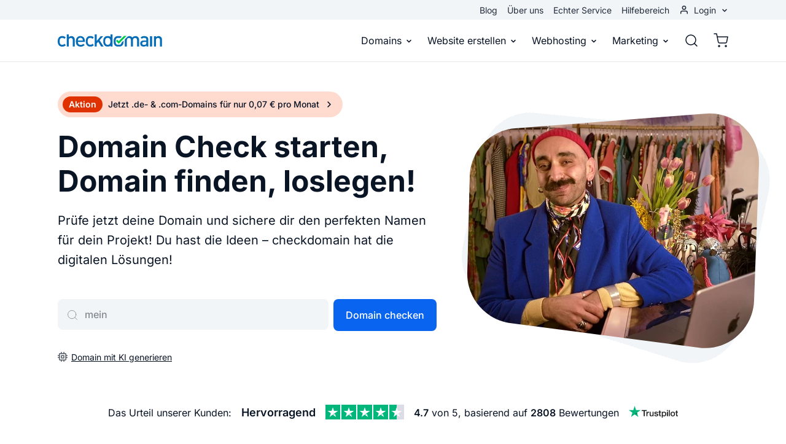

--- FILE ---
content_type: text/html; charset=UTF-8
request_url: https://www.checkdomain.de/?pid=0022c68e
body_size: 30500
content:

<!DOCTYPE html>
<html lang="de">
    <head>
                <link rel="preload" href="/build/website/checkdomain/packages/@fontsource-variable/inter/files/inter-latin-wght-normal.4f2981d8.woff2" as="font" type="font/woff2" crossorigin />
                <meta charset="utf-8" />
            <meta http-equiv="X-UA-Compatible" content="IE=edge" />
            <meta name="viewport" content="width=device-width, initial-scale=1" />
            <meta name="ahrefs-site-verification" content="" />

            <link rel="preconnect" href="https://a.delivery.consentmanager.net/" crossorigin />
            <link rel="dns-prefetch" href="https://a.delivery.consentmanager.net/" />
            <link rel="preconnect" href="https://cdn.consentmanager.net/" crossorigin />
            <link rel="dns-prefetch" href="https://cdn.consentmanager.net/" />

            <link rel="icon" type="image/png" href="/build/website/checkdomain/img/webspaces/checkdomain/favicon/favicon-96x96.76fbd06b.png" sizes="96x96" />
            <link rel="icon" type="image/svg+xml" href="/build/website/checkdomain/img/webspaces/checkdomain/favicon/favicon.5c83f624.svg" />
            <link rel="shortcut icon" href="/img/webspaces/checkdomain/favicon/favicon.ico" />
            <link rel="apple-touch-icon" sizes="180x180" href="/build/website/checkdomain/img/webspaces/checkdomain/favicon/apple-touch-icon.cd1d7e9a.png" />
            <link rel="manifest" href="/site.webmanifest" />

            <meta name="theme-color" content="#066DB6" />

            
<title>Domain Check &amp; Domains prüfen! Kostenlos!</title><meta name="description" content="Weltweiter Domain-Check ✓ über 750 Domainendungen ✓ Webhosting ✓ Wordpress ✓ Baukasten und kostenlose SSL-Zertifikate."><meta name="robots" content="index,follow">                            <link rel="alternate" hreflang="x-default" href="https://www.checkdomain.de/" />                                <link rel="alternate" hreflang="de-DE" href="https://www.checkdomain.de/" /><link rel="alternate" hreflang="en" href="https://www.checkdomain.net/en/" /><link rel="alternate" hreflang="de-CH" href="https://www.metanet.ch/de/e-mail-und-domains/domains/domain-check" /><link rel="alternate" hreflang="de-AT" href="https://www.easyname.at/de/domain/domain-pruefen" /><link rel="canonical" href="https://www.checkdomain.de/"><script type="application/ld+json">
    {
        "@context": "https://schema.org",
        "@type": "BreadcrumbList",
        "itemListElement": [
                    {
                "@type": "ListItem",
                "position": "1",
                "name": "Homepage",
                "item": "https://www.checkdomain.de/"
            }            ]
}
</script>

                            
    <style>
        :root{--list-style-checkmark-color:var(--white);--table-border-color:var(--black-90);--table-thead-even-background:var(--gray);--table-color:var(--black-20);--pi:3.14159;--real-vh-static:100vh;--real-container-width:100vw;--font-weight-regular:400;--font-weight-book:500;--font-weight-medium:600;--font-weight-bold:700;--primary:#0964ef;--primary-10:#2274f1;--primary-20:#3a83f2;--primary-90:#e6f0fd;--primary-contrast:#fff;--black:#091425;--black-10:#222c3b;--black-20:#3a4351;--black-30:#535b66;--black-40:#6b727c;--black-50:#848a92;--black-60:#9da1a8;--black-70:#b5b9be;--black-80:#ced0d3;--black-85:#dadcde;--black-90:#e6e8e9;--black-95:#f3f3f4;--gray-n5:#e5e9eb;--gray:#f1f5f7;--danger:#e03100;--danger-10:#e3461a;--danger-80:#f9d2d2;--danger-90:#ffdacf;--yellow:#fec600;--yellow-70:#ffeeb3;--yellow-90:#fff9e6;--blue:#0964ef;--success-n15:#017212;--success-n10:#017913;--success:#018615;--white:#fff;--transparent:#0000;--transition-timing-function:cubic-bezier(0.25,0.1,0.25,0.99);--font-family:-apple-system,BlinkMacSystemFont,"Segoe UI",Roboto,"Helvetica Neue",Arial,"Noto Sans",sans-serif,"Apple Color Emoji","Segoe UI Emoji","Segoe UI Symbol","Noto Color Emoji";--container-padding:1.25rem}@media(min-width:36rem){:root{--container-padding:1.5rem}}@media(min-width:48rem){:root{--container-padding:1.5rem}}@media(min-width:62rem){:root{--container-padding:1.5rem}}@media(min-width:75rem){:root{--container-padding:1.5rem}}@media(min-width:87.5rem){:root{--container-padding:0.75rem}}:root{--container-max-width:100%;--container-max-width-absolute:100%}@media(min-width:36rem){:root{--container-max-width:100%;--container-max-width-absolute:100%}}@media(min-width:48rem){:root{--container-max-width:45rem;--container-max-width-absolute:45rem}}@media(min-width:62rem){:root{--container-max-width:60rem;--container-max-width-absolute:60rem}}@media(min-width:75rem){:root{--container-max-width:71.25rem;--container-max-width-absolute:71.25rem}}@media(min-width:87.5rem){:root{--container-max-width:82.5rem;--container-max-width-absolute:82.5rem}}:root{--breakpoint-min-width:0}@media(min-width:36rem){:root{--breakpoint-min-width:576}}@media(min-width:48rem){:root{--breakpoint-min-width:768}}@media(min-width:62rem){:root{--breakpoint-min-width:992}}@media(min-width:75rem){:root{--breakpoint-min-width:1200}}@media(min-width:87.5rem){:root{--breakpoint-min-width:1400}}:root{--heading-1-font-size:2rem;--heading-1-font-weight:700;--heading-1-line-height:1.2;--heading-1-letter-spacing:normal;--heading-2-font-size:1.75rem;--heading-2-font-weight:600;--heading-2-line-height:1.3;--heading-2-letter-spacing:normal;--heading-3-font-size:1.5rem;--heading-3-font-weight:600;--heading-3-line-height:1.3;--heading-3-letter-spacing:normal;--heading-4-font-size:1.25rem;--heading-4-font-weight:600;--heading-4-line-height:1.3;--heading-4-letter-spacing:normal;--heading-5-font-size:1.25rem;--heading-5-font-weight:600;--heading-5-line-height:1.3;--heading-5-letter-spacing:normal;--heading-6-font-size:1.25rem;--heading-6-font-weight:600;--heading-6-line-height:1.3;--heading-6-letter-spacing:normal}@media(min-width:36rem){:root{--heading-1-font-size:2rem;--heading-1-font-weight:700;--heading-1-line-height:1.2;--heading-1-letter-spacing:normal;--heading-2-font-size:1.75rem;--heading-2-font-weight:600;--heading-2-line-height:1.3;--heading-2-letter-spacing:normal;--heading-3-font-size:1.5rem;--heading-3-font-weight:600;--heading-3-line-height:1.3;--heading-3-letter-spacing:normal;--heading-4-font-size:1.25rem;--heading-4-font-weight:600;--heading-4-line-height:1.3;--heading-4-letter-spacing:normal;--heading-5-font-size:1.25rem;--heading-5-font-weight:600;--heading-5-line-height:1.3;--heading-5-letter-spacing:normal;--heading-6-font-size:1.25rem;--heading-6-font-weight:600;--heading-6-line-height:1.3;--heading-6-letter-spacing:normal}}@media(min-width:48rem){:root{--heading-1-font-size:2.25rem;--heading-1-font-weight:700;--heading-1-line-height:1.2;--heading-1-letter-spacing:normal;--heading-2-font-size:2rem;--heading-2-font-weight:700;--heading-2-line-height:1.2;--heading-2-letter-spacing:normal;--heading-3-font-size:1.75rem;--heading-3-font-weight:600;--heading-3-line-height:1.3;--heading-3-letter-spacing:normal;--heading-4-font-size:1.5rem;--heading-4-font-weight:600;--heading-4-line-height:1.3;--heading-4-letter-spacing:normal;--heading-5-font-size:1.25rem;--heading-5-font-weight:600;--heading-5-line-height:1.3;--heading-5-letter-spacing:normal;--heading-6-font-size:1.25rem;--heading-6-font-weight:600;--heading-6-line-height:1.3;--heading-6-letter-spacing:normal}}@media(min-width:62rem){:root{--heading-1-font-size:3rem;--heading-1-font-weight:700;--heading-1-line-height:1.2;--heading-1-letter-spacing:normal;--heading-2-font-size:2.25rem;--heading-2-font-weight:700;--heading-2-line-height:1.2;--heading-2-letter-spacing:normal;--heading-3-font-size:2rem;--heading-3-font-weight:700;--heading-3-line-height:1.2;--heading-3-letter-spacing:normal;--heading-4-font-size:1.75rem;--heading-4-font-weight:600;--heading-4-line-height:1.3;--heading-4-letter-spacing:normal;--heading-5-font-size:1.5rem;--heading-5-font-weight:600;--heading-5-line-height:1.3;--heading-5-letter-spacing:normal;--heading-6-font-size:1.25rem;--heading-6-font-weight:600;--heading-6-line-height:1.3;--heading-6-letter-spacing:normal}}@media(min-width:75rem){:root{--heading-1-font-size:3rem;--heading-1-font-weight:700;--heading-1-line-height:1.2;--heading-1-letter-spacing:normal;--heading-2-font-size:2.25rem;--heading-2-font-weight:700;--heading-2-line-height:1.2;--heading-2-letter-spacing:normal;--heading-3-font-size:2rem;--heading-3-font-weight:700;--heading-3-line-height:1.2;--heading-3-letter-spacing:normal;--heading-4-font-size:1.75rem;--heading-4-font-weight:600;--heading-4-line-height:1.3;--heading-4-letter-spacing:normal;--heading-5-font-size:1.5rem;--heading-5-font-weight:600;--heading-5-line-height:1.3;--heading-5-letter-spacing:normal;--heading-6-font-size:1.25rem;--heading-6-font-weight:600;--heading-6-line-height:1.3;--heading-6-letter-spacing:normal}}:root{--heading-1-font-size-base:3rem;--heading-1-font-weight-base:700;--heading-1-line-height-base:1.2;--heading-1-letter-spacing-base:normal;--heading-2-font-size-base:2.25rem;--heading-2-font-weight-base:700;--heading-2-line-height-base:1.2;--heading-2-letter-spacing-base:normal;--heading-3-font-size-base:2rem;--heading-3-font-weight-base:700;--heading-3-line-height-base:1.2;--heading-3-letter-spacing-base:normal;--heading-4-font-size-base:1.75rem;--heading-4-font-weight-base:600;--heading-4-line-height-base:1.3;--heading-4-letter-spacing-base:normal;--heading-5-font-size-base:1.5rem;--heading-5-font-weight-base:600;--heading-5-line-height-base:1.3;--heading-5-letter-spacing-base:normal;--heading-6-font-size-base:1.25rem;--heading-6-font-weight-base:600;--heading-6-line-height-base:1.3;--heading-6-letter-spacing-base:normal}html{-webkit-text-size-adjust:100%;box-sizing:border-box;tab-size:4;word-break:normal}*,:after,:before{background-repeat:no-repeat;box-sizing:inherit}:after,:before{text-decoration:inherit;vertical-align:inherit}*{margin:0;padding:0}hr{color:inherit;height:0;overflow:visible}details,main{display:block}summary{display:list-item}small{font-size:80%}[hidden]{display:none}abbr[title]{border-bottom:none;text-decoration:underline;-webkit-text-decoration:underline dotted;text-decoration:underline dotted}a{background-color:initial}a:active,a:hover{outline-width:0}code,kbd,pre,samp{font-family:monospace,monospace}pre{font-size:1em}b,strong{font-weight:bolder}sub,sup{font-size:75%;line-height:0;position:relative;vertical-align:initial}sub{bottom:-.25em}sup{top:-.5em}table{border-color:inherit;text-indent:0}iframe{border-style:none}input{border-radius:0}[type=number]::-webkit-inner-spin-button,[type=number]::-webkit-outer-spin-button{height:auto}[type=search]{-webkit-appearance:textfield;outline-offset:-.125rem}[type=search]::-webkit-search-decoration{-webkit-appearance:none}textarea{overflow:auto;resize:vertical}button,input,optgroup,select,textarea{font:inherit}optgroup{font-weight:700}button{overflow:visible}button,select{text-transform:none}[role=button],[type=button],[type=reset],[type=submit],button{cursor:pointer}[type=button]::-moz-focus-inner,[type=reset]::-moz-focus-inner,[type=submit]::-moz-focus-inner,button::-moz-focus-inner{border-style:none;padding:0}[type=button]::-moz-focus-inner,[type=reset]::-moz-focus-inner,[type=submit]::-moz-focus-inner,button:-moz-focusring{outline:.0625rem dotted ButtonText}[type=reset],[type=submit],button,html [type=button]{-webkit-appearance:button}button,input,select,textarea{background-color:initial;border-style:none}a:focus,button:focus,input:focus,select:focus,textarea:focus{outline-width:0}select{-moz-appearance:none;-webkit-appearance:none}select::-ms-expand{display:none}select::-ms-value{color:currentColor}legend{border:0;color:inherit;display:table;max-width:100%;white-space:normal}::-webkit-file-upload-button{-webkit-appearance:button;color:inherit;font:inherit}[disabled]{cursor:default}img{border-style:none}progress{vertical-align:initial}[aria-busy=true]{cursor:progress}[aria-controls]{cursor:pointer}[aria-disabled=true]{cursor:default}[role=button],[type=button],[type=reset],[type=submit],button{color:inherit}a{color:var(--a-color,var(--black));-webkit-text-decoration:underline;text-decoration:underline;text-decoration-thickness:.125rem;text-underline-offset:.0625rem}a:focus,a:hover{text-decoration-color:var(--primary)}a:not(:focus-visible):not(.focus-visible),button:not(:focus-visible):not(.focus-visible),input:not(:focus-visible):not(.focus-visible),select:not(:focus-visible):not(.focus-visible),textarea:not(:focus-visible):not(.focus-visible){outline:none}body{background:var(--body-background-color,var(--white));color:var(--body-color,var(--black));font-family:var(--font-family);font-size:1rem;font-weight:400;line-height:1.4;-webkit-font-smoothing:antialiased!important;-moz-osx-font-smoothing:grayscale!important;overflow-x:hidden!important;width:100vw}hr{border:0;border-top:.0625rem solid var(--hr-border-color,var(--black-90))}.sr-only{height:.0625rem!important;margin:-.0625rem!important;overflow:hidden!important;padding:0!important;position:absolute;width:.0625rem!important;clip:rect(0,0,0,0)!important;border:0!important;clip-path:inset(50%);white-space:nowrap!important}ul{padding-left:2.5rem}[tabindex]:not([tabindex="-1"]):focus-visible,a[href]:focus-visible,button:not([disabled]):focus-visible,iframe:focus-visible,input:not([disabled]):focus-visible,select:not([disabled]):focus-visible,textarea:not([disabled]):focus-visible{outline:.125rem solid #007acc}canvas:where([width]),img:where([width]),video:where([width]){width:calc(var(--width)/16*1rem)}canvas:where([height]),img:where([height]),video:where([height]){height:calc(var(--height)/16*1rem)}canvas:where([width][height]):where([data-object-fit=fill]),img:where([width][height]):where([data-object-fit=fill]),video:where([width][height]):where([data-object-fit=fill]){object-fit:fill}canvas:where([width][height]):where([data-object-fit=contain]),img:where([width][height]):where([data-object-fit=contain]),video:where([width][height]):where([data-object-fit=contain]){object-fit:contain}canvas:where([width][height]):where([data-object-fit=cover]),img:where([width][height]):where([data-object-fit=cover]),video:where([width][height]):where([data-object-fit=cover]){object-fit:cover}.container{margin-left:auto;margin-right:auto;max-width:var(--container-max-width);padding-left:var(--container-padding);padding-right:var(--container-padding);width:100%}.full-width{left:50%;margin-left:-50vw;margin-right:-50vw;position:relative;right:50%;width:100vw}.row{--cols:12;--gutter:1.5rem}@media(min-width:36rem){.row{--gutter:1.5rem}}@media(min-width:48rem){.row{--gutter:1.5rem}}@media(min-width:62rem){.row{--gutter:1.5rem}}@media(min-width:75rem){.row{--gutter:1.5rem}}@media(min-width:87.5rem){.row{--gutter:1.5rem}}.row{--gutter-x:var(--gutter);--gutter-y:0rem;display:flex;flex-wrap:wrap;margin:calc(var(--gutter-y)/2*-1) calc(var(--gutter-x)/2*-1)}.row>.col,.row>[class*=col-]{padding:calc(var(--gutter-y)/2) calc(var(--gutter-x)/2);width:100%}.gutter-y{--gutter-y:var(--gutter)}.col{flex-basis:0;flex-grow:1;max-width:100%}.col-1{flex:0 0 calc(100%/var(--cols)*1);max-width:calc(100%/var(--cols)*1)}.col-2{flex:0 0 calc(100%/var(--cols)*2);max-width:calc(100%/var(--cols)*2)}.col-3{flex:0 0 calc(100%/var(--cols)*3);max-width:calc(100%/var(--cols)*3)}.col-4{flex:0 0 calc(100%/var(--cols)*4);max-width:calc(100%/var(--cols)*4)}.col-5{flex:0 0 calc(100%/var(--cols)*5);max-width:calc(100%/var(--cols)*5)}.col-6{flex:0 0 calc(100%/var(--cols)*6);max-width:calc(100%/var(--cols)*6)}.col-7{flex:0 0 calc(100%/var(--cols)*7);max-width:calc(100%/var(--cols)*7)}.col-8{flex:0 0 calc(100%/var(--cols)*8);max-width:calc(100%/var(--cols)*8)}.col-9{flex:0 0 calc(100%/var(--cols)*9);max-width:calc(100%/var(--cols)*9)}.col-10{flex:0 0 calc(100%/var(--cols)*10);max-width:calc(100%/var(--cols)*10)}.col-11{flex:0 0 calc(100%/var(--cols)*11);max-width:calc(100%/var(--cols)*11)}.col-12{flex:0 0 calc(100%/var(--cols)*12);max-width:calc(100%/var(--cols)*12)}@media(min-width:36rem){.col-sm-1{flex:0 0 calc(100%/var(--cols)*1);max-width:calc(100%/var(--cols)*1)}.col-sm-2{flex:0 0 calc(100%/var(--cols)*2);max-width:calc(100%/var(--cols)*2)}.col-sm-3{flex:0 0 calc(100%/var(--cols)*3);max-width:calc(100%/var(--cols)*3)}.col-sm-4{flex:0 0 calc(100%/var(--cols)*4);max-width:calc(100%/var(--cols)*4)}.col-sm-5{flex:0 0 calc(100%/var(--cols)*5);max-width:calc(100%/var(--cols)*5)}.col-sm-6{flex:0 0 calc(100%/var(--cols)*6);max-width:calc(100%/var(--cols)*6)}.col-sm-7{flex:0 0 calc(100%/var(--cols)*7);max-width:calc(100%/var(--cols)*7)}.col-sm-8{flex:0 0 calc(100%/var(--cols)*8);max-width:calc(100%/var(--cols)*8)}.col-sm-9{flex:0 0 calc(100%/var(--cols)*9);max-width:calc(100%/var(--cols)*9)}.col-sm-10{flex:0 0 calc(100%/var(--cols)*10);max-width:calc(100%/var(--cols)*10)}.col-sm-11{flex:0 0 calc(100%/var(--cols)*11);max-width:calc(100%/var(--cols)*11)}.col-sm-12{flex:0 0 calc(100%/var(--cols)*12);max-width:calc(100%/var(--cols)*12)}}@media(min-width:48rem){.col-md-1{flex:0 0 calc(100%/var(--cols)*1);max-width:calc(100%/var(--cols)*1)}.col-md-2{flex:0 0 calc(100%/var(--cols)*2);max-width:calc(100%/var(--cols)*2)}.col-md-3{flex:0 0 calc(100%/var(--cols)*3);max-width:calc(100%/var(--cols)*3)}.col-md-4{flex:0 0 calc(100%/var(--cols)*4);max-width:calc(100%/var(--cols)*4)}.col-md-5{flex:0 0 calc(100%/var(--cols)*5);max-width:calc(100%/var(--cols)*5)}.col-md-6{flex:0 0 calc(100%/var(--cols)*6);max-width:calc(100%/var(--cols)*6)}.col-md-7{flex:0 0 calc(100%/var(--cols)*7);max-width:calc(100%/var(--cols)*7)}.col-md-8{flex:0 0 calc(100%/var(--cols)*8);max-width:calc(100%/var(--cols)*8)}.col-md-9{flex:0 0 calc(100%/var(--cols)*9);max-width:calc(100%/var(--cols)*9)}.col-md-10{flex:0 0 calc(100%/var(--cols)*10);max-width:calc(100%/var(--cols)*10)}.col-md-11{flex:0 0 calc(100%/var(--cols)*11);max-width:calc(100%/var(--cols)*11)}.col-md-12{flex:0 0 calc(100%/var(--cols)*12);max-width:calc(100%/var(--cols)*12)}}@media(min-width:62rem){.col-lg-1{flex:0 0 calc(100%/var(--cols)*1);max-width:calc(100%/var(--cols)*1)}.col-lg-2{flex:0 0 calc(100%/var(--cols)*2);max-width:calc(100%/var(--cols)*2)}.col-lg-3{flex:0 0 calc(100%/var(--cols)*3);max-width:calc(100%/var(--cols)*3)}.col-lg-4{flex:0 0 calc(100%/var(--cols)*4);max-width:calc(100%/var(--cols)*4)}.col-lg-5{flex:0 0 calc(100%/var(--cols)*5);max-width:calc(100%/var(--cols)*5)}.col-lg-6{flex:0 0 calc(100%/var(--cols)*6);max-width:calc(100%/var(--cols)*6)}.col-lg-7{flex:0 0 calc(100%/var(--cols)*7);max-width:calc(100%/var(--cols)*7)}.col-lg-8{flex:0 0 calc(100%/var(--cols)*8);max-width:calc(100%/var(--cols)*8)}.col-lg-9{flex:0 0 calc(100%/var(--cols)*9);max-width:calc(100%/var(--cols)*9)}.col-lg-10{flex:0 0 calc(100%/var(--cols)*10);max-width:calc(100%/var(--cols)*10)}.col-lg-11{flex:0 0 calc(100%/var(--cols)*11);max-width:calc(100%/var(--cols)*11)}.col-lg-12{flex:0 0 calc(100%/var(--cols)*12);max-width:calc(100%/var(--cols)*12)}}@media(min-width:75rem){.col-xl-1{flex:0 0 calc(100%/var(--cols)*1);max-width:calc(100%/var(--cols)*1)}.col-xl-2{flex:0 0 calc(100%/var(--cols)*2);max-width:calc(100%/var(--cols)*2)}.col-xl-3{flex:0 0 calc(100%/var(--cols)*3);max-width:calc(100%/var(--cols)*3)}.col-xl-4{flex:0 0 calc(100%/var(--cols)*4);max-width:calc(100%/var(--cols)*4)}.col-xl-5{flex:0 0 calc(100%/var(--cols)*5);max-width:calc(100%/var(--cols)*5)}.col-xl-6{flex:0 0 calc(100%/var(--cols)*6);max-width:calc(100%/var(--cols)*6)}.col-xl-7{flex:0 0 calc(100%/var(--cols)*7);max-width:calc(100%/var(--cols)*7)}.col-xl-8{flex:0 0 calc(100%/var(--cols)*8);max-width:calc(100%/var(--cols)*8)}.col-xl-9{flex:0 0 calc(100%/var(--cols)*9);max-width:calc(100%/var(--cols)*9)}.col-xl-10{flex:0 0 calc(100%/var(--cols)*10);max-width:calc(100%/var(--cols)*10)}.col-xl-11{flex:0 0 calc(100%/var(--cols)*11);max-width:calc(100%/var(--cols)*11)}.col-xl-12{flex:0 0 calc(100%/var(--cols)*12);max-width:calc(100%/var(--cols)*12)}}@media(min-width:87.5rem){.col-xxl-1{flex:0 0 calc(100%/var(--cols)*1);max-width:calc(100%/var(--cols)*1)}.col-xxl-2{flex:0 0 calc(100%/var(--cols)*2);max-width:calc(100%/var(--cols)*2)}.col-xxl-3{flex:0 0 calc(100%/var(--cols)*3);max-width:calc(100%/var(--cols)*3)}.col-xxl-4{flex:0 0 calc(100%/var(--cols)*4);max-width:calc(100%/var(--cols)*4)}.col-xxl-5{flex:0 0 calc(100%/var(--cols)*5);max-width:calc(100%/var(--cols)*5)}.col-xxl-6{flex:0 0 calc(100%/var(--cols)*6);max-width:calc(100%/var(--cols)*6)}.col-xxl-7{flex:0 0 calc(100%/var(--cols)*7);max-width:calc(100%/var(--cols)*7)}.col-xxl-8{flex:0 0 calc(100%/var(--cols)*8);max-width:calc(100%/var(--cols)*8)}.col-xxl-9{flex:0 0 calc(100%/var(--cols)*9);max-width:calc(100%/var(--cols)*9)}.col-xxl-10{flex:0 0 calc(100%/var(--cols)*10);max-width:calc(100%/var(--cols)*10)}.col-xxl-11{flex:0 0 calc(100%/var(--cols)*11);max-width:calc(100%/var(--cols)*11)}.col-xxl-12{flex:0 0 calc(100%/var(--cols)*12);max-width:calc(100%/var(--cols)*12)}}.offset-0{margin-left:0}.offset-1{margin-left:calc(100%/var(--cols)*1)}.offset-2{margin-left:calc(100%/var(--cols)*2)}.offset-3{margin-left:calc(100%/var(--cols)*3)}.offset-4{margin-left:calc(100%/var(--cols)*4)}.offset-5{margin-left:calc(100%/var(--cols)*5)}.offset-6{margin-left:calc(100%/var(--cols)*6)}@media(min-width:36rem){.offset-sm-0{margin-left:0}.offset-sm-1{margin-left:calc(100%/var(--cols)*1)}.offset-sm-2{margin-left:calc(100%/var(--cols)*2)}.offset-sm-3{margin-left:calc(100%/var(--cols)*3)}.offset-sm-4{margin-left:calc(100%/var(--cols)*4)}.offset-sm-5{margin-left:calc(100%/var(--cols)*5)}.offset-sm-6{margin-left:calc(100%/var(--cols)*6)}}@media(min-width:48rem){.offset-md-0{margin-left:0}.offset-md-1{margin-left:calc(100%/var(--cols)*1)}.offset-md-2{margin-left:calc(100%/var(--cols)*2)}.offset-md-3{margin-left:calc(100%/var(--cols)*3)}.offset-md-4{margin-left:calc(100%/var(--cols)*4)}.offset-md-5{margin-left:calc(100%/var(--cols)*5)}.offset-md-6{margin-left:calc(100%/var(--cols)*6)}}@media(min-width:62rem){.offset-lg-0{margin-left:0}.offset-lg-1{margin-left:calc(100%/var(--cols)*1)}.offset-lg-2{margin-left:calc(100%/var(--cols)*2)}.offset-lg-3{margin-left:calc(100%/var(--cols)*3)}.offset-lg-4{margin-left:calc(100%/var(--cols)*4)}.offset-lg-5{margin-left:calc(100%/var(--cols)*5)}.offset-lg-6{margin-left:calc(100%/var(--cols)*6)}}@media(min-width:75rem){.offset-xl-0{margin-left:0}.offset-xl-1{margin-left:calc(100%/var(--cols)*1)}.offset-xl-2{margin-left:calc(100%/var(--cols)*2)}.offset-xl-3{margin-left:calc(100%/var(--cols)*3)}.offset-xl-4{margin-left:calc(100%/var(--cols)*4)}.offset-xl-5{margin-left:calc(100%/var(--cols)*5)}.offset-xl-6{margin-left:calc(100%/var(--cols)*6)}}@media(min-width:87.5rem){.offset-xxl-0{margin-left:0}.offset-xxl-1{margin-left:calc(100%/var(--cols)*1)}.offset-xxl-2{margin-left:calc(100%/var(--cols)*2)}.offset-xxl-3{margin-left:calc(100%/var(--cols)*3)}.offset-xxl-4{margin-left:calc(100%/var(--cols)*4)}.offset-xxl-5{margin-left:calc(100%/var(--cols)*5)}.offset-xxl-6{margin-left:calc(100%/var(--cols)*6)}}.img-responsive{height:auto!important;max-width:100%!important}.img-full{display:block;height:auto;max-width:100%;width:100%}.preload *{transition:none!important}.stretched-link:after{background-color:#0000;bottom:0;content:"";left:0;pointer-events:auto;position:absolute;right:0;top:0;z-index:1}h1 u,h2 u,h3 u,h4 u,h5 u,h6 u{position:relative;-webkit-text-decoration:none;text-decoration:none;-webkit-text-decoration:none!important;text-decoration:none!important;white-space:nowrap;z-index:1}h1 u:after,h2 u:after,h3 u:after,h4 u:after,h5 u:after,h6 u:after{background-color:var(--primary);bottom:-.6875rem;content:"";height:1.375rem;left:-.5rem;-webkit-mask-image:url(/build/website/checkdomain/img/hand-drawn-underline.108c5c25.svg);mask-image:url(/build/website/checkdomain/img/hand-drawn-underline.108c5c25.svg);-webkit-mask-size:100% 100%;mask-size:100% 100%;position:absolute;right:-.625rem;z-index:-1}@media(min-width:48rem){h1 u:after,h2 u:after,h3 u:after,h4 u:after,h5 u:after,h6 u:after{bottom:-.5rem;display:block;left:.0625rem;right:.0625rem}}h1,h2,h3,h4,h5,h6{-webkit-hyphens:auto;hyphens:auto;-webkit-hyphenate-limit-before:5;-webkit-hyphenate-limit-after:5;hyphenate-limit-chars:15 5 5}.heading-1,h1{font-size:var(--heading-1-font-size);font-weight:var(--heading-1-font-weight);letter-spacing:var(--heading-1-letter-spacing,normal);line-height:var(--heading-1-line-height)}.heading-1,.heading-2,h1,h2{color:var(--heading-color,var(--black));font-family:var(--font-family-heading,var(--font-family)),sans-serif}.heading-2,h2{font-size:var(--heading-2-font-size);font-weight:var(--heading-2-font-weight);letter-spacing:var(--heading-2-letter-spacing,normal);line-height:var(--heading-2-line-height)}.heading-3,h3{font-size:var(--heading-3-font-size);font-weight:var(--heading-3-font-weight);letter-spacing:var(--heading-3-letter-spacing,normal);line-height:var(--heading-3-line-height)}.heading-3,.heading-4,h3,h4{color:var(--heading-color,var(--black));font-family:var(--font-family-heading,var(--font-family)),sans-serif}.heading-4,h4{font-size:var(--heading-4-font-size);font-weight:var(--heading-4-font-weight);letter-spacing:var(--heading-4-letter-spacing,normal);line-height:var(--heading-4-line-height)}.heading-5,h5{font-size:var(--heading-5-font-size);font-weight:var(--heading-5-font-weight);letter-spacing:var(--heading-5-letter-spacing,normal);line-height:var(--heading-5-line-height)}.heading-5,.heading-6,h5,h6{color:var(--heading-color,var(--black));font-family:var(--font-family-heading,var(--font-family)),sans-serif}.heading-6,h6{font-size:var(--heading-6-font-size);font-weight:var(--heading-6-font-weight);letter-spacing:var(--heading-6-letter-spacing,normal);line-height:var(--heading-6-line-height)}.article>*{margin-bottom:1.25em}.article>:first-child{margin-top:0!important}.article>:last-child{margin-bottom:0!important}.article>h1,.article>h2,.article>h3,.article>h4{margin-bottom:2.5rem;margin-top:5rem}.article>h5,.article>h6{margin-bottom:1rem;margin-top:2.5rem}.article>ol,.article>ul{padding-left:1rem}.article>ol>li+li,.article>ul>li+li{margin-top:.25em}.article>*>a,.article>a{color:var(--black);font-weight:500;-webkit-text-decoration:none;text-decoration:none}.article>*>a:focus,.article>*>a:hover,.article>a:focus,.article>a:hover{-webkit-text-decoration:underline;text-decoration:underline}.avatar{align-items:center;display:inline-flex}.avatar-background-primary{background-color:var(--primary)}.avatar-background-white{background-color:var(--white)}.avatar-background-gray{background-color:var(--gray)}.avatar-image{border-radius:50%;display:flex;overflow:hidden}.avatar-image img{-webkit-mask-image:url(/build/website/checkdomain/img/components/avatar/avatar-mask-first.af49df70.svg);mask-image:url(/build/website/checkdomain/img/components/avatar/avatar-mask-first.af49df70.svg)}.avatar-image:not(:first-child) img{-webkit-mask-image:url(/build/website/checkdomain/img/components/avatar/avatar-mask-second.8ad82e73.svg);mask-image:url(/build/website/checkdomain/img/components/avatar/avatar-mask-second.8ad82e73.svg)}.avatar-image-20:not(:first-child){margin-left:-.25rem}.avatar-image-20 img{height:1.25rem;-webkit-mask-size:1.25rem;mask-size:1.25rem;width:1.25rem}.avatar-image-28:not(:first-child){margin-left:-.5rem}.avatar-image-28 img{height:1.75rem;-webkit-mask-size:1.75rem;mask-size:1.75rem;width:1.75rem}.avatar-image-32:not(:first-child){margin-left:-.5625rem}.avatar-image-32 img{height:2rem;-webkit-mask-size:2rem;mask-size:2rem;width:2rem}.avatar-image-36:not(:first-child){margin-left:-.6875rem}.avatar-image-36 img{height:2.25rem;-webkit-mask-size:2.25rem;mask-size:2.25rem;width:2.25rem}.avatar-image-38:not(:first-child){margin-left:-.75rem}.avatar-image-38 img{height:2.375rem;-webkit-mask-size:2.375rem;mask-size:2.375rem;width:2.375rem}.avatar-image-40:not(:first-child){margin-left:-.75rem}.avatar-image-40 img{height:2.5rem;-webkit-mask-size:2.5rem;mask-size:2.5rem;width:2.5rem}.avatar-image-44:not(:first-child){margin-left:-.875rem}.avatar-image-44 img{height:2.75rem;-webkit-mask-size:2.75rem;mask-size:2.75rem;width:2.75rem}.avatar-image-48:not(:first-child){margin-left:-1rem}.avatar-image-48 img{height:3rem;-webkit-mask-size:3rem;mask-size:3rem;width:3rem}.avatar-image-50:not(:first-child){margin-left:-1rem}.avatar-image-50 img{height:3.125rem;-webkit-mask-size:3.125rem;mask-size:3.125rem;width:3.125rem}.avatar-image-52:not(:first-child){margin-left:-1.0625rem}.avatar-image-52 img{height:3.25rem;-webkit-mask-size:3.25rem;mask-size:3.25rem;width:3.25rem}.avatar-image-56:not(:first-child){margin-left:-1.1875rem}.avatar-image-56 img{height:3.5rem;-webkit-mask-size:3.5rem;mask-size:3.5rem;width:3.5rem}.avatar-image-60:not(:first-child){margin-left:-1.25rem}.avatar-image-60 img{height:3.75rem;-webkit-mask-size:3.75rem;mask-size:3.75rem;width:3.75rem}.avatar-image-68:not(:first-child){margin-left:-1.5rem}.avatar-image-68 img{height:4.25rem;-webkit-mask-size:4.25rem;mask-size:4.25rem;width:4.25rem}.avatar-image-80:not(:first-child){margin-left:-1.75rem}.avatar-image-80 img{height:5rem;-webkit-mask-size:5rem;mask-size:5rem;width:5rem}.avatar-image-90:not(:first-child){margin-left:-2rem}.avatar-image-90 img{height:5.625rem;-webkit-mask-size:5.625rem;mask-size:5.625rem;width:5.625rem}.avatar-image-200:not(:first-child){margin-left:-4.75rem}.avatar-image-200 img{height:12.5rem;-webkit-mask-size:12.5rem;mask-size:12.5rem;width:12.5rem}.avatar-image-300:not(:first-child){margin-left:-7.25rem}.avatar-image-300 img{height:18.75rem;-webkit-mask-size:18.75rem;mask-size:18.75rem;width:18.75rem}.avatar-image-434:not(:first-child){margin-left:-10.625rem}.avatar-image-434 img{height:27.125rem;-webkit-mask-size:27.125rem;mask-size:27.125rem;width:27.125rem}.accordion-collapse{height:0;overflow:hidden;transition:height .15s var(--transition-timing-function);will-change:height}.btn{--btn-padding:1rem 1.25rem;--btn-border-radius:0.5rem;align-items:center;border-radius:var(--btn-border-radius);cursor:pointer;display:inline-flex;font-weight:var(--font-weight-book);justify-content:center;line-height:1.25rem;padding:var(--btn-padding);transition-duration:.15s;transition-property:background-color,transform;transition-timing-function:var(--transition-timing-function)}.btn,.btn:hover{-webkit-text-decoration:none;text-decoration:none}.btn:active,.btn:focus{transform:scale3d(.96)}.btn>svg[width="12"]:first-child{margin-right:.5rem}.btn>svg[width="12"]:last-child{margin-left:.5rem}.btn>svg[width="20"]:first-child{margin-right:.75rem}.btn>svg[width="20"]:last-child{margin-left:.75rem}.btn-link{--btn-padding:0;--btn-border-radius:0;background:none;color:var(--body-color);font-weight:var(--font-weight-regular)}.btn-link>span{position:relative}.btn-link>span:before{background:var(--primary);bottom:-.125rem;content:"";height:.125rem;left:0;position:absolute;transition:all .14s ease;width:0}.btn-link>span>svg[width="12"]:first-child{margin-right:.25rem}.btn-link>span>svg[width="12"]:last-child{margin-left:.25rem}.btn-link:active,.btn-link:focus,.btn-link:hover{color:var(--body-color);transform:none}.btn-link:active>span:before,.btn-link:focus>span:before,.btn-link:hover>span:before{width:100%}.btn-sm{--btn-padding:0.75rem 1rem}.btn-sm>svg[width="12"]:first-child{margin-right:.625rem}.btn-sm>svg[width="12"]:last-child{margin-left:.625rem}.btn-lg{--btn-padding:1.375rem 1.25rem}.btn-block{display:flex;width:100%}.btn-center,.btn-left{margin-right:auto}.btn-center,.btn-right{margin-left:auto}.btn-primary{background:var(--primary);color:var(--white)}.btn-primary:focus,.btn-primary:hover{background:var(--primary-10);color:var(--white)}.btn-secondary{background:var(--gray);color:var(--black)}.btn-secondary:focus,.btn-secondary:hover{background:var(--gray-n5);color:var(--black)}.btn-success{background:var(--success-n10);color:var(--white)}.btn-success:focus,.btn-success:hover{background:var(--success-n15);color:var(--white)}.btn-dark{background:var(--black);color:var(--white)}.btn-dark:focus,.btn-dark:hover{background:var(--black-20);color:var(--white)}.btn-white,.btn-white:focus,.btn-white:hover{background:var(--white);color:var(--black)}.btn-danger{background:var(--danger);color:var(--white)}.btn-danger:focus,.btn-danger:hover{background:var(--danger-10);color:var(--white)}.btn-outline{background:#0000;border:.0625rem solid var(--black);color:var(--black)}.btn-outline:focus,.btn-outline:hover{background:#ffffff80;border:.0625rem solid var(--black)}.popover{left:0;max-width:max-content;opacity:0;padding:0 .625rem;position:absolute;top:0;transition:opacity .15s var(--transition-timing-function);width:25.75rem;z-index:100}@media(min-width:36rem){.popover{padding:0}}.popover ul{list-style-type:none;padding-left:0}.popover ul li{line-height:1.5rem;margin-bottom:1rem;padding-left:1.875rem;position:relative}.popover ul li:before{background-color:var(--primary);background-image:url(/build/website/checkdomain/packages/hexo-icons/dist/minimal/12/check.33ff7082.svg);background-position:50%;border-radius:.6875rem;content:"";height:1.375rem;left:0;position:absolute;top:0;width:1.375rem}.popover ul li:last-child{margin-bottom:0}.popover p+ul,.popover ul+p{padding-top:.5rem}.popover-title{color:var(--white);font-size:1rem;font-weight:500;line-height:1}.popover-body{background:var(--white);border-radius:1rem;box-shadow:0 0 3.125rem #0000001f;color:var(--black-20);font-size:1rem;line-height:1.6;padding:1.75rem;transform:scale(.95);transition:transform .15s var(--transition-timing-function)}.popover.show{opacity:1}.popover-close{align-items:center;background:var(--gray);border-radius:50%;color:var(--black);display:flex;height:2rem;justify-content:center;margin:-.75rem -.75rem 0 0;transition:.14s background var(--transition-timing-function);width:2rem}.popover-close:focus,.popover-close:hover{background:var(--black-90)}.popover-top-bar{display:flex;font-size:.875rem;justify-content:space-between;margin-bottom:0;padding-bottom:1.25rem}.popover-top-bar-advisor{align-items:center;display:flex}.popover-top-bar-advisor-wrapper{display:flex;flex-direction:column;margin-left:.75rem}.popover-top-bar-advisor-name{color:var(--black);font-weight:var(--font-weight-bold);line-height:1}.popover-top-bar-advisor-title{color:var(--black);line-height:1;margin-top:.25rem}.popover.show .popover-body{transform:scale(1)}.popover-arrow{position:absolute;width:max-content;z-index:-1}.popover-arrow:after{background:url("data:image/svg+xml;charset=utf-8,%3Csvg xmlns='http://www.w3.org/2000/svg' width='14' height='6'%3E%3Cpath fill='%23fff' fill-rule='evenodd' d='M8.744 1.246 14 5v1H0V5l5.256-3.754a3 3 0 0 1 3.488 0'/%3E%3C/svg%3E") 50% no-repeat;content:"";display:block;height:.875rem;width:.875rem}.popover[data-placement=top] .popover-arrow:after{transform:rotate(180deg)}.popover[data-placement=right] .popover-arrow:after{transform:rotate(270deg)}.popover[data-placement=bottom] .popover-arrow:after{transform:rotate(0deg)}.popover[data-placement=left] .popover-arrow:after{transform:rotate(90deg)}.popover[data-placement=top] .popover-body{transform-origin:bottom}.popover[data-placement=right] .popover-body{transform-origin:left}.popover[data-placement=bottom] .popover-body{transform-origin:top}.popover[data-placement=left] .popover-body{transform-origin:right}.popover[data-placement=top] .popover-arrow{bottom:-.5625rem}.popover[data-placement=right] .popover-arrow{left:-.5625rem}.popover[data-placement=bottom] .popover-arrow{top:-.5625rem}.popover[data-placement=left] .popover-arrow{right:-.5625rem}.tab-pane{display:none}.tab-pane.active{display:block}.tooltip{left:0;max-width:15.75rem;opacity:0;position:absolute;top:0;transition:opacity .15s var(--transition-timing-function);width:max-content;z-index:100}.tooltip-title{color:#fff;font-size:1rem;font-weight:500;line-height:1}.tooltip-body{background:var(--black);border-radius:.25rem;box-shadow:0 .5rem .625rem 0 #0000001a;color:#fff;font-size:.875rem;font-weight:500;line-height:1em;padding:.625rem .75rem;transform:scale(.95);transition:transform .15s var(--transition-timing-function)}.tooltip-body>:not(:last-child){margin-bottom:.75rem}.tooltip.show{opacity:1}.tooltip.show .tooltip-body{transform:scale(1)}.tooltip-arrow{position:absolute;width:max-content;z-index:-1}.tooltip-arrow:after{background:url([data-uri]) 50% no-repeat;content:"";display:block;height:.875rem;width:.875rem}.tooltip[data-placement=top] .tooltip-arrow:after{transform:rotate(180deg)}.tooltip[data-placement=right] .tooltip-arrow:after{transform:rotate(270deg)}.tooltip[data-placement=bottom] .tooltip-arrow:after{transform:rotate(0deg)}.tooltip[data-placement=left] .tooltip-arrow:after{transform:rotate(90deg)}.tooltip[data-placement=top] .tooltip-body{transform-origin:bottom}.tooltip[data-placement=right] .tooltip-body{transform-origin:left}.tooltip[data-placement=bottom] .tooltip-body{transform-origin:top}.tooltip[data-placement=left] .tooltip-body{transform-origin:right}.tooltip[data-placement=top] .tooltip-arrow{bottom:-.5625rem}.tooltip[data-placement=right] .tooltip-arrow{left:-.5625rem}.tooltip[data-placement=bottom] .tooltip-arrow{top:-.5625rem}.tooltip[data-placement=left] .tooltip-arrow{right:-.5625rem}.scroll-horizontally-start{--container-body-offset:calc((100vw - var(--real-container-width))/2 + var(--container-padding));display:flex;margin:0 calc(var(--container-body-offset)*-1);overflow-x:auto;overflow-y:hidden}.scroll-horizontally-start>.scroll-horizontally-content{flex-grow:1}.scroll-horizontally-start>.scroll-horizontally-content>.row{flex-wrap:nowrap}.scroll-horizontally-start>.scroll-horizontally-content>.row:after{content:"";flex-shrink:0;width:calc(var(--container-body-offset) - var(--gutter-x)/2)}.scroll-horizontally-start:after,.scroll-horizontally-start:before{content:"";flex-shrink:0;width:var(--container-body-offset)}@media(min-width:48rem){.scroll-horizontally-md-end{margin:initial;overflow:initial}.scroll-horizontally-md-end>.scroll-horizontally-content>.row{flex-wrap:wrap}.scroll-horizontally-md-end:after,.scroll-horizontally-md-end:before,.scroll-horizontally-md-end>.scroll-horizontally-content>.row:after{content:normal}}@media(min-width:62rem){.scroll-horizontally-lg-end{margin:initial;overflow:initial}.scroll-horizontally-lg-end>.scroll-horizontally-content>.row{flex-wrap:wrap}.scroll-horizontally-lg-end:after,.scroll-horizontally-lg-end:before,.scroll-horizontally-lg-end>.scroll-horizontally-content>.row:after{content:normal}}@media(min-width:75rem){.scroll-horizontally-xl-end{margin:initial;overflow:initial}.scroll-horizontally-xl-end>.scroll-horizontally-content>.row{flex-wrap:wrap}.scroll-horizontally-xl-end:after,.scroll-horizontally-xl-end:before,.scroll-horizontally-xl-end>.scroll-horizontally-content>.row:after{content:normal}}.icon{height:calc(var(--icon-height)*.0625rem)}.icon[width]{width:calc(var(--icon-width)*.0625rem)}.icon-hexo,.icon-simple-icons{fill:currentColor}.icon-dach,.icon-feather{fill:none;stroke:currentColor;stroke-width:calc(24/var(--icon-height)*.09375rem)}.icon-feather{stroke-linecap:round;stroke-linejoin:round}.medium-zoom-overlay{z-index:10000001}.medium-zoom-overlay+.medium-zoom-image{z-index:10000002}.medium-zoom-overlay+.medium-zoom-image+.medium-zoom-image{z-index:10000003}.medium-zoom--opened .medium-zoom-overlay{-webkit-backdrop-filter:var(-medium-zoom-overlay-backdrop-filter,none);backdrop-filter:var(-medium-zoom-overlay-backdrop-filter,none);background:var(--medium-zoom-overlay-background,#102133e6)!important}.medium-zoom-image{border-radius:.75rem;overflow:hidden}div[data-component][id]{scroll-margin-top:var(--tch-sticky)}div[data-component-background]:only-child{min-height:100%}div[data-component-background]:only-child:not(.full-width){border-radius:1.25rem}@font-face{font-display:swap;font-family:Inter Variable;font-style:normal;font-weight:100 900;src:url(/build/website/checkdomain/packages/@fontsource-variable/inter/files/inter-cyrillic-ext-wght-normal.b5cdd476.woff2) format("woff2-variations");unicode-range:u+0460-052f,u+1c80-1c8a,u+20b4,u+2de0-2dff,u+a640-a69f,u+fe2e-fe2f}@font-face{font-display:swap;font-family:Inter Variable;font-style:normal;font-weight:100 900;src:url(/build/website/checkdomain/packages/@fontsource-variable/inter/files/inter-cyrillic-wght-normal.49594fb5.woff2) format("woff2-variations");unicode-range:u+0301,u+0400-045f,u+0490-0491,u+04b0-04b1,u+2116}@font-face{font-display:swap;font-family:Inter Variable;font-style:normal;font-weight:100 900;src:url(/build/website/checkdomain/packages/@fontsource-variable/inter/files/inter-greek-ext-wght-normal.f4df85d1.woff2) format("woff2-variations");unicode-range:u+1f??}@font-face{font-display:swap;font-family:Inter Variable;font-style:normal;font-weight:100 900;src:url(/build/website/checkdomain/packages/@fontsource-variable/inter/files/inter-greek-wght-normal.4f908aee.woff2) format("woff2-variations");unicode-range:u+0370-0377,u+037a-037f,u+0384-038a,u+038c,u+038e-03a1,u+03a3-03ff}@font-face{font-display:swap;font-family:Inter Variable;font-style:normal;font-weight:100 900;src:url(/build/website/checkdomain/packages/@fontsource-variable/inter/files/inter-vietnamese-wght-normal.ab4bb8dc.woff2) format("woff2-variations");unicode-range:u+0102-0103,u+0110-0111,u+0128-0129,u+0168-0169,u+01a0-01a1,u+01af-01b0,u+0300-0301,u+0303-0304,u+0308-0309,u+0323,u+0329,u+1ea0-1ef9,u+20ab}@font-face{font-display:swap;font-family:Inter Variable;font-style:normal;font-weight:100 900;src:url(/build/website/checkdomain/packages/@fontsource-variable/inter/files/inter-latin-ext-wght-normal.8bff79fb.woff2) format("woff2-variations");unicode-range:u+0100-02ba,u+02bd-02c5,u+02c7-02cc,u+02ce-02d7,u+02dd-02ff,u+0304,u+0308,u+0329,u+1d00-1dbf,u+1e00-1e9f,u+1ef2-1eff,u+2020,u+20a0-20ab,u+20ad-20c0,u+2113,u+2c60-2c7f,u+a720-a7ff}@font-face{font-display:swap;font-family:Inter Variable;font-style:normal;font-weight:100 900;src:url(/build/website/checkdomain/packages/@fontsource-variable/inter/files/inter-latin-wght-normal.4f2981d8.woff2) format("woff2-variations");unicode-range:u+00??,u+0131,u+0152-0153,u+02bb-02bc,u+02c6,u+02da,u+02dc,u+0304,u+0308,u+0329,u+2000-206f,u+20ac,u+2122,u+2191,u+2193,u+2212,u+2215,u+feff,u+fffd}:root{--font-family:"Inter Variable",Verdana,Arial,sans-serif}
.page-content-body-without-teaser{padding-top:1.25rem}@media(min-width:48rem){.page-content-body-without-teaser{padding-top:3.75rem}}
.base-notifications{display:none;position:relative}.base-notifications-light{color:var(--black,#000)}.base-notifications-dark{color:var(--white,#fff)}.base-notifications-show{display:block}.base-notifications-body{align-items:center;display:flex;gap:1rem;justify-content:space-between}.base-notifications-description{font-size:.875rem;line-height:1.3125rem;padding:.5rem 0}.base-notifications-description a{color:inherit}.base-notifications-description a:only-of-type:after{background-color:#0000;bottom:0;content:"";left:0;pointer-events:auto;position:absolute;right:0;top:0;z-index:1}.base-notifications-close{align-items:center;display:flex;justify-content:center;margin-right:-1rem;padding:.5rem 1rem;transition:opacity .15s var(--transition-timing-function);z-index:2}.base-notifications-close:hover{opacity:.6}
.app-header{background-color:var(--white);border-bottom:.0625rem solid var(--black-90);position:sticky;top:0;z-index:102}@media(min-width:62rem){.app-header{top:-2rem}}.app-header-nav{background-color:var(--white);bottom:0;display:none;height:calc(var(--real-vh-static) - 4.0625rem);height:calc(100svh - 4.0625rem);left:0;overflow:hidden;position:absolute;right:0;top:4.0625rem}@media(min-width:48rem){.app-header-nav{border-radius:.75rem;bottom:.75rem;height:calc(var(--real-vh-static) - 11.75rem);height:calc(100svh - 5.5rem);left:50%;max-width:var(--container-max-width);top:4.75rem;transform:translateX(-50%);width:100%;z-index:101}}@media(min-width:62rem){.app-header-nav{border-radius:initial;display:block;height:auto;max-width:none;overflow:initial;position:static;transform:none;width:auto}}.app-header-nav-body{display:flex;flex-direction:column;height:100%;overflow-x:hidden;overflow-y:auto}@media(min-width:62rem){.app-header-nav-body{overflow:initial}}.app-header-open .app-header-nav{display:block}.app-header-open+.app-header-backdrop{background-color:var(--black);bottom:0;left:0;opacity:.6;position:fixed;right:0;top:0;z-index:100}@media(min-width:62rem){.app-header-open+.app-header-backdrop{display:none}}.app-header-main{left:50%;margin-left:-50vw;margin-right:-50vw;order:0;position:relative;right:50%;width:100vw}@media(min-width:48rem){.app-header-main{left:auto;margin-left:0;margin-right:0;position:static;right:auto;width:auto}}@media(min-width:62rem){.app-header-main{align-items:center;display:flex;height:4.25rem;justify-content:space-between;order:1}}.app-header-main-logo,.app-header-main-toggler{display:none}@media(min-width:62rem){.app-header-main-logo{display:flex}.app-header-main-nav{height:100%}}.app-header-main-nav-list{display:flex;flex-direction:column;height:100%;list-style-type:none}@media(min-width:62rem){.app-header-main-nav-list{align-items:center;flex-direction:row}}.app-header-main-nav-list-item{border-bottom:.0625rem solid var(--black-90);height:100%}@media(min-width:62rem){.app-header-main-nav-list-item{border-bottom:initial}}.app-header-main-nav-list-item-cart,.app-header-main-nav-list-item-search{display:none;position:relative}@media(min-width:62rem){.app-header-main-nav-list-item-cart,.app-header-main-nav-list-item-search{display:initial}}.app-header-main-nav-anchor{align-items:center;background-color:var(--gray);cursor:pointer;display:flex;height:100%;justify-content:space-between;padding:1rem 1.75rem;position:relative;-webkit-text-decoration:none;text-decoration:none}@media(min-width:62rem){.app-header-main-nav-anchor{background-color:#0000;justify-content:flex-start;padding:0 .75rem}}.app-header-main-nav-anchor:hover{opacity:.75}.app-header-main-nav-anchor[data-app-header-cart]:not([data-app-header-cart="0"]){position:relative}.app-header-main-nav-anchor[data-app-header-cart]:not([data-app-header-cart="0"]):after{align-items:center;background:var(--success);border-radius:1.25rem;color:var(--white);content:attr(data-app-header-cart);display:flex;font-size:.875rem;height:1.25rem;justify-content:center;min-width:1.25rem;padding:0 .25rem;position:absolute;right:-.625rem;top:calc(50% - 1.25rem)}.app-header-main-nav-icon{transform:rotate(-90deg)}@media(min-width:62rem){.app-header-main-nav-icon{transform:none}}.app-header-main-nav-list-item:last-child .app-header-main-nav-anchor{padding-right:0}.app-header-main-nav-nested{display:flex;flex-direction:column}@media(min-width:62rem){.app-header-main-nav-nested{background-color:var(--white);border-radius:.25rem;box-shadow:0 1.25rem 1.875rem #071a371a,0 -.9375rem 1.875rem #0706050d;max-height:0;opacity:0;overflow:hidden;position:absolute;transform:translate3d(0,.75rem,0);transition-duration:.4s;transition-property:transform,opacity;transition-timing-function:var(--transition-timing-function);width:28.75rem;z-index:2}.app-header-main-nav-nested-arrow{border:.375rem solid #0000;border-bottom:.375rem solid var(--white);position:absolute;top:-.75rem}}.app-header-main-nav-nested-list{border-radius:.25rem;overflow:hidden}.app-header-main-nav-nested-list-item+.app-header-main-nav-nested-list-item{border-top:.0625rem solid var(--gray)}@media(min-width:62rem){.app-header-main-nav-nested-list-item+.app-header-main-nav-nested-list-item{border-top-color:var(--black-90)}}.app-header-main-nav-nested-link{align-items:center;display:flex;padding:.75rem 1.25rem;position:relative}@media(min-width:62rem){.app-header-main-nav-nested-link{min-height:6.25rem;padding:0 1.25rem}}.app-header-main-nav-nested-link-image{display:flex;margin-right:1.25rem}.app-header-main-nav-nested-link-image:empty{margin-right:.5rem}.app-header-main-nav-nested-link-image img{height:2.75rem;width:2.75rem}@media(min-width:62rem){.app-header-main-nav-nested-link-image img{height:3.75rem;width:3.75rem}}.app-header-main-nav-nested-link-title{display:flex;margin-bottom:.125rem}.app-header-main-nav-nested-link-anchor:after{background-color:#0000;bottom:0;content:"";left:0;pointer-events:auto;position:absolute;right:0;top:0;z-index:1}.app-header-main-nav-nested-link-anchor{-webkit-text-decoration:none;text-decoration:none;transition-duration:.4s;transition-property:color;transition-timing-function:var(--transition-timing-function)}.app-header-main-nav-nested-link-anchor:hover{color:var(--primary)}.app-header-main-nav-nested-link-badge{display:none}@media(min-width:62rem){.app-header-main-nav-nested-link-badge{align-items:center;background-color:var(--success);border-radius:.25rem;color:var(--white);display:inline-flex;font-size:.75rem;line-height:1;margin-left:.375rem;padding:0 .375rem}}.app-header-main-nav-nested-link-description{color:var(--black-40);display:none;font-size:.875rem}@media(min-width:62rem){.app-header-main-nav-nested-link-description{display:block}}.app-header-main-nav-nested-grid{background-color:var(--gray)}@media(min-width:62rem){.app-header-main-nav-nested-grid{padding:1.75rem}}.app-header-main-nav-nested-grid-row{--gutter:0.0625rem}@media(min-width:62rem){.app-header-main-nav-nested-grid-row{--gutter:1.25rem}}.app-header-main-nav-nested-grid-anchor{background-color:var(--white);display:block;font-size:.875rem;padding:1rem 1.25rem 1rem 1.75rem;-webkit-text-decoration:none;text-decoration:none;transition-duration:.4s;transition-property:color,transform,box-shadow;transition-timing-function:var(--transition-timing-function)}@media(min-width:62rem){.app-header-main-nav-nested-grid-anchor{border-radius:.375rem;font-size:1rem;padding:1rem 1.25rem}}.app-header-main-nav-nested-grid-anchor:hover{color:var(--primary)}@media(min-width:62rem){.app-header-main-nav-nested-grid-anchor:hover{box-shadow:0 .875rem 1.125rem #092a5d1f;color:var(--black);transform:translatey(-.125rem)}}.app-header-main-nav-list-item:hover .app-header-main-nav-nested{max-height:none;opacity:1;overflow:visible;transform:translateZ(0)}.app-header-main-nav-icon{margin-left:.375rem;margin-top:.0625rem}.app-header-mobile{align-items:stretch;display:flex;height:4rem;justify-content:space-between}@media(min-width:62rem){.app-header-mobile{display:none}}.app-header-mobile-logo{align-items:center;display:flex}.app-header-mobile-nav{display:flex}.app-header-mobile-nav-list{display:flex;height:100%;list-style-type:none}.app-header-mobile-nav-list-item{height:100%}.app-header-mobile-nav-anchor{align-items:center;display:flex;height:100%;padding:0 .5rem;-webkit-text-decoration:none;text-decoration:none}.app-header-mobile-nav-anchor:hover{opacity:.75}.app-header-mobile-nav-anchor[data-app-header-cart]:not([data-app-header-cart="0"]){position:relative}.app-header-mobile-nav-anchor[data-app-header-cart]:not([data-app-header-cart="0"]):after{align-items:center;background:var(--success);border-radius:1.25rem;color:var(--white);content:attr(data-app-header-cart);display:flex;font-size:.875rem;height:1.25rem;justify-content:center;min-width:1.25rem;padding:0 .25rem;position:absolute;right:calc(50% - 1.375rem);top:calc(50% - 1.25rem)}.app-header-mobile-nav-toggler{align-items:center;display:flex;height:100%;padding-left:.5rem}.app-header-mobile-nav-toggler:hover{opacity:.75}.app-header-mobile-nav-toggler-icon-close{display:none}.app-header-open .app-header-mobile-nav-toggler-icon-close{display:inline}.app-header-open .app-header-mobile-nav-toggler-icon-open{display:none}.app-header-secondary{left:50%;margin-left:-50vw;margin-right:-50vw;order:1;position:relative;right:50%;width:100vw}@media(min-width:48rem){.app-header-secondary{left:auto;margin-left:0;margin-right:0;position:static;right:auto;width:auto}}@media(min-width:62rem){.app-header-secondary{font-size:.875rem;order:0;position:relative;z-index:2}.app-header-secondary:before{background-color:var(--gray);bottom:0;content:"";display:block;left:50%;position:absolute;top:0;transform:translateX(-50%);width:100vw;z-index:-1}}.app-header-secondary-nav{display:flex;flex-direction:column}@media(min-width:62rem){.app-header-secondary-nav{flex-direction:row;justify-content:flex-end}}.app-header-secondary-nav-list{display:flex;flex-wrap:wrap;list-style-type:none}@media(min-width:62rem){.app-header-secondary-nav-list{flex-wrap:nowrap}}.app-header-secondary-nav-list-item{display:none;position:relative}@media(min-width:62rem){.app-header-secondary-nav-list-item{display:block}}.app-header-secondary-nav-list-item-login{border-bottom:.0625rem solid var(--black-90);display:block;flex-grow:1;order:-1;position:relative;width:100%}@media(min-width:62rem){.app-header-secondary-nav-list-item-login{border-bottom:initial;flex-grow:0;order:0;width:auto}}.app-header-secondary-nav-anchor{align-items:center;color:var(--black-10);display:flex;height:2rem;padding:0 .5rem;-webkit-text-decoration:none;text-decoration:none}.app-header-secondary-nav-anchor:hover{opacity:.75}.app-header-secondary-nav-anchor-label{align-items:center;display:flex}.app-header-secondary-nav-list-item-login .app-header-secondary-nav-anchor{background-color:var(--gray);height:auto;justify-content:space-between;padding:1rem 1.75rem}@media(min-width:62rem){.app-header-secondary-nav-list-item-login .app-header-secondary-nav-anchor{align-items:center;background-color:#0000;color:var(--black-10);display:flex;height:2rem;justify-content:flex-start;padding:0 .5rem;-webkit-text-decoration:none;text-decoration:none}}.app-header-secondary-nav-list-item-login .app-header-secondary-nav-icon-end{transform:rotate(-90deg)}@media(min-width:62rem){.app-header-secondary-nav-list-item-login .app-header-secondary-nav-icon-end{transform:none}.app-header-secondary-nav-list-item:last-child .app-header-secondary-nav-anchor{padding-right:0}}.app-header-secondary-nav-nested{display:flex;flex-direction:column}@media(min-width:62rem){.app-header-secondary-nav-nested{background-color:var(--white);border-radius:.25rem;box-shadow:0 1.25rem 1.875rem #071a371a,0 -.9375rem 1.875rem #0706050d;flex-direction:row;max-height:0;min-width:12.5rem;opacity:0;overflow:hidden;position:absolute;transform:translate3d(0,.375rem,0);transition-duration:.4s;transition-property:transform,opacity;transition-timing-function:var(--transition-timing-function);z-index:1}.app-header-secondary-nav-nested-arrow{border:.25rem solid #0000;border-bottom:.25rem solid var(--white);position:absolute;top:-.5rem}}.app-header-secondary-nav-nested-list{list-style-type:none}.app-header-secondary-nav-nested-list-item:not(:first-child){border-top:.0625rem solid var(--gray)}.app-header-secondary-nav-nested-anchor{align-items:center;color:var(--black-10);display:flex;padding:.75rem 1.75rem;-webkit-text-decoration:none;text-decoration:none;transition-duration:.4s;transition-property:color;transition-timing-function:var(--transition-timing-function)}@media(min-width:62rem){.app-header-secondary-nav-nested-anchor{height:2.5rem;padding:0 .75rem}}.app-header-secondary-nav-nested-anchor:hover{color:var(--primary)}.app-header-secondary-nav-list-item:hover .app-header-secondary-nav-nested{max-height:none;opacity:1;transform:translateZ(0)}.app-header-secondary-nav-icon{margin-right:.5rem}.app-header-secondary-nav-icon-end{margin-left:.5rem;margin-right:0;margin-top:.0625rem}
@media(min-width:62rem){.app-sidelayer .container{padding:0}}.app-sidelayer-backdrop{-webkit-backdrop-filter:none;backdrop-filter:none;background-color:var(--black);bottom:0;cursor:url("data:image/svg+xml;charset=utf-8,%3Csvg xmlns='http://www.w3.org/2000/svg' width='84' height='84' fill='none' viewBox='0 0 84 84'%3E%3Ccircle cx='42' cy='42' r='40.75' stroke='%23fff' stroke-width='1.5'/%3E%3Cpath stroke='%23fff' stroke-linecap='round' stroke-width='1.5' d='M49 35 35 49M35 35l14 14'/%3E%3C/svg%3E") 42 42,pointer;left:0;opacity:0;pointer-events:none;position:fixed;right:0;top:0;transition:opacity .4s var(--transition-timing-function);z-index:10000000}.app-sidelayer-visible .app-sidelayer-backdrop{opacity:.6;pointer-events:auto}.app-sidelayer-wrapper{bottom:-6.25rem;position:fixed;right:0;top:2.5rem;transform:translate3d(0,calc(100% + 6.25rem),0);transition:transform .4s var(--transition-timing-function);width:100vw;z-index:10000001}@media(min-width:62rem){.app-sidelayer-wrapper{bottom:0;max-height:unset;max-width:calc(.0625rem*var(--sidelayer-size, 960));top:0;transform:translate3d(100%,0,0)}}.app-sidelayer-container{background-color:var(--white);border-top-left-radius:1.25rem;border-top-right-radius:1.25rem;display:flex;flex-direction:column;height:100%;overflow:hidden;padding-bottom:6.25rem;width:100%}@media(min-width:62rem){.app-sidelayer-container{border-bottom-left-radius:1rem;border-top-left-radius:1rem;border-top-right-radius:0;padding-bottom:0}}.app-sidelayer-visible .app-sidelayer-wrapper{transform:translateZ(0)}.app-sidelayer-close{align-items:center;background-color:var(--gray);border-radius:2.25rem;display:flex;height:2.25rem;justify-content:center;position:absolute;right:.75rem;top:.75rem;transition:background-color .15s var(--transition-timing-function);width:2.25rem}.app-sidelayer-close:hover{background-color:var(--black-90)}@media(min-width:48rem){.app-sidelayer-close{right:1rem;top:1rem}}@media(min-width:62rem){.app-sidelayer-close{left:1.125rem;right:auto;top:1.125rem}}.app-sidelayer-header{align-items:center;border-bottom:.0625rem solid var(--black-90);display:flex;flex-shrink:0;height:3.8125rem;justify-content:center}@media(min-width:48rem){.app-sidelayer-header{height:4.3125rem}}@media(min-width:62rem){.app-sidelayer-header{height:4.4375rem;padding-top:.0625rem}}.app-sidelayer-header-title{color:var(--black);display:none;font-size:1rem;line-height:1}.app-sidelayer-header-title-visible{display:block}@media(min-width:62rem){.app-sidelayer-dynamic-content{padding:0 7.625rem}}.app-sidelayer-dynamic-content-spacer{display:flex;margin:2.5rem 0}@media(min-width:48rem){.app-sidelayer-dynamic-content-spacer{margin:3.75rem 0}}@media(min-width:62rem){.app-sidelayer-dynamic-content-spacer{margin:6.25rem 0}}.app-sidelayer-content{display:flex;flex-grow:1;overflow:auto;position:relative;width:100%}.app-sidelayer-content-wrapper{flex-grow:1;position:relative;visibility:hidden;width:100%}.app-sidelayer-content-wrapper iframe{border:0;display:block;height:100%;width:100%}.app-sidelayer-content-loaded .app-sidelayer-content-wrapper{visibility:visible}.app-sidelayer-spinner{display:block;height:3rem;left:50%;margin-left:-1.5rem;margin-top:-1.5rem;position:absolute;top:50%;width:3rem}.app-sidelayer-content-loaded .app-sidelayer-spinner{display:none}
.app-spinner{animation:app-spinner-rotate 2s linear infinite;height:3.125rem;transform-origin:center center;width:3.125rem}.app-spinner circle{animation:app-spinner-dash 1.5s ease-in-out infinite,color 6s ease-in-out infinite;stroke:var(--primary);stroke-dasharray:1,200;stroke-dashoffset:0;stroke-linecap:round}@keyframes app-spinner-rotate{to{transform:rotate(1turn)}}@keyframes app-spinner-dash{0%{stroke-dasharray:1,200;stroke-dashoffset:0}50%{stroke-dasharray:89,200;stroke-dashoffset:-35}to{stroke-dasharray:89,200;stroke-dashoffset:-124}}
.app-teaser-01{align-items:center;display:flex;padding:3rem 0}.app-teaser-01 u{position:relative;-webkit-text-decoration:none;text-decoration:none;-webkit-text-decoration:none!important;text-decoration:none!important;white-space:nowrap;z-index:1}.app-teaser-01 u:after{background-color:var(--primary);bottom:-.6875rem;content:"";height:1.375rem;left:-.5rem;-webkit-mask-image:url(/build/website/checkdomain/img/hand-drawn-underline.108c5c25.svg);mask-image:url(/build/website/checkdomain/img/hand-drawn-underline.108c5c25.svg);-webkit-mask-size:100% 100%;mask-size:100% 100%;position:absolute;right:-.625rem;z-index:-1}@media(min-width:48rem){.app-teaser-01 u:after{bottom:-.5rem;display:block;left:.0625rem;right:.0625rem}.app-teaser-01{min-height:33.75rem}}.app-teaser-01-row{--gutter:2.25rem}@media(min-width:75rem){.app-teaser-01-row{--gutter:3rem}}.app-teaser-01-left,.app-teaser-01-right{align-self:center}@media(min-width:48rem){.app-teaser-01-left{margin-bottom:1.25rem}}.app-teaser-01-promotion{display:flex;justify-content:center;margin-bottom:1.25rem}@media(min-width:48rem){.app-teaser-01-promotion{justify-content:flex-start}}.app-teaser-01-headline{font-size:2rem;font-weight:var(--font-weight-bold);line-height:2.375rem;margin-bottom:1.25rem;text-align:center}@media(min-width:48rem){.app-teaser-01-headline{font-size:2.25rem;line-height:2.75rem;margin-bottom:1.4375rem;text-align:left}}@media(min-width:75rem){.app-teaser-01-headline{font-size:3rem;line-height:3.5rem;margin-bottom:1.25rem}}.app-teaser-01-description{font-size:1.125rem;line-height:1.75rem;margin-bottom:2.5rem;text-align:center}.app-teaser-01-description ul{--list-style-checkmark-background-color:#0000;--list-style-checkmark-color:var(--black);line-height:1.75rem;padding-left:0}.app-teaser-01-description ul li{list-style-type:none;margin-bottom:var(--list-style-checkmark-li-mb,16px);min-height:1rem;padding-left:calc(1.75rem*(1 - var(--list-style-checkmark-vertical, 0)) + 0px*var(--list-style-checkmark-vertical, 0));padding-top:calc(0px*(1 - var(--list-style-checkmark-vertical, 0)) + 1.75rem*var(--list-style-checkmark-vertical, 0));position:relative}.app-teaser-01-description ul li:last-child{margin-bottom:0}.app-teaser-01-description ul li:after,.app-teaser-01-description ul li:before{border-radius:50%;content:"";height:1rem;left:0;position:absolute;top:.375rem;width:1rem}.app-teaser-01-description ul li:before{background-color:var(--list-style-checkmark-background-color,var(--primary));border:var(--list-style-checkmark-border,0 solid #0000);opacity:var(--list-style-checkmark-background-opacity,1)}.app-teaser-01-description ul li:after{background-color:var(--list-style-checkmark-color,var(--primary-contrast));-webkit-mask-image:url(/build/website/checkdomain/packages/hexo-icons/dist/minimal/16/check.631c94ea.svg);mask-image:url(/build/website/checkdomain/packages/hexo-icons/dist/minimal/16/check.631c94ea.svg);-webkit-mask-position:center;mask-position:center;-webkit-mask-repeat:no-repeat;mask-repeat:no-repeat;-webkit-mask-size:1rem;mask-size:1rem}.app-teaser-01-description ol{counter-reset:orderedlist;line-height:1.75rem;padding-left:0}.app-teaser-01-description ol li{list-style-type:none;margin-bottom:var(--list-style-ordered-li-mb,16px);min-height:1.5rem;padding-left:calc(2.25rem*(1 - var(--list-style-checkmark-vertical, 0)) + 0px*var(--list-style-checkmark-vertical, 0));padding-top:calc(0px*(1 - var(--list-style-checkmark-vertical, 0)) + 2.25rem*var(--list-style-checkmark-vertical, 0));position:relative}.app-teaser-01-description ol li:last-child{margin-bottom:0}.app-teaser-01-description ol li:after,.app-teaser-01-description ol li:before{border-radius:50%;content:"";height:1.5rem;left:0;position:absolute;top:.125rem;width:1.5rem}.app-teaser-01-description ol li:before{background-color:var(--list-style-ordered-background-color,var(--primary));border:var(--list-style-ordered-border,0 solid #0000);opacity:var(--list-style-ordered-background-opacity,1)}.app-teaser-01-description ol li:after{align-items:center;color:var(--list-style-ordered-color,var(--primary-contrast));content:counter(orderedlist);counter-increment:orderedlist;display:inline-flex;font-size:.875rem;font-weight:var(--font-weight-medium);justify-content:center;line-height:1;text-align:center}@media(min-width:48rem){.app-teaser-01-description{display:block;margin-bottom:2rem;text-align:left}.app-teaser-01-description:last-child{margin-bottom:0}}@media(min-width:75rem){.app-teaser-01-description{font-size:1.25rem;line-height:2rem;margin-bottom:3rem}}.app-teaser-01-cta,.app-teaser-01-domaincheck{margin-bottom:2rem}.app-teaser-01-cta:last-child,.app-teaser-01-domaincheck:last-child{margin-bottom:0}.app-teaser-01-cta{align-items:center;display:flex;flex-direction:column}.app-teaser-01-cta>div{margin-bottom:1rem}.app-teaser-01-cta>div:last-child{margin-bottom:0}@media(min-width:48rem){.app-teaser-01-cta{align-items:flex-start}.app-teaser-01-cta>div{margin-bottom:1.4375rem}}@media(min-width:75rem){.app-teaser-01-cta{align-items:center;flex-direction:row}.app-teaser-01-cta>div{margin-bottom:0;margin-right:1rem}.app-teaser-01-cta>div:last-child{margin-right:0}}.app-teaser-01-benefits{display:flex;flex-wrap:wrap;gap:.5rem;justify-content:center}@media(min-width:48rem){.app-teaser-01-benefits{justify-content:flex-start}}.app-teaser-01-benefits-item{align-items:center;display:flex;height:1.25rem;margin-right:1.25rem}.app-teaser-01-benefits-item:last-child{margin-right:0}.app-teaser-01-benefits-text{color:var(--black-30);font-size:.875rem}.app-teaser-01-benefits-text-icon{margin-right:.375rem}.app-teaser-01-benefits-trustpilot{align-items:center;color:var(--black-30);display:flex;font-size:.875rem}.app-teaser-01-benefits-trustpilot-placeholder{min-height:1.5rem;min-width:17.0625rem;width:100%}.app-teaser-01-benefits-trustpilot-icon{margin-right:.375rem}.app-teaser-01-benefits-trustpilot-label{font-weight:var(--font-weight-medium);margin-right:.5rem}.app-teaser-01-benefits-trustpilot-score{margin-right:.5rem}.app-teaser-01-image{--mask-image:none;display:none;position:relative}.app-teaser-01-image-shape-01{--mask-image:url("data:image/svg+xml;charset=utf-8,%3Csvg xmlns='http://www.w3.org/2000/svg' width='480' height='400' fill='none'%3E%3Cpath fill='%23fff' d='m2 266 4-157c1-41 33-75 74-78L391 7c47-4 88 35 86 83l-8 222c-2 47-44 83-91 76L71 348c-40-6-70-41-69-82'/%3E%3C/svg%3E")}@media(min-width:48rem){.app-teaser-01-image{display:block}.app-teaser-01-image-shadow,.app-teaser-01-image-shape{-webkit-mask-image:var(--mask-image);mask-image:var(--mask-image)}.app-teaser-01-image-shadow{background-color:var(--gray);height:100%;position:absolute;transform:rotate(10deg);width:30rem}}
.app-promotion-notice-middle{display:flex;justify-content:center}.app-promotion-notice-right{display:flex;justify-content:flex-end}.app-promotion-notice-link{display:block}.app-promotion-notice-link,.app-promotion-notice-link[href]:hover{-webkit-text-decoration:none;text-decoration:none}.app-promotion-notice-body{align-items:center;border-radius:6.25rem;display:inline-flex;padding:.5rem .875rem .5rem .5rem;transition:background-color .15s var(--transition-timing-function)}.app-promotion-notice-label{border-radius:6.25rem;color:var(--white);font-size:.875rem;font-weight:var(--font-weight-medium);line-height:1rem;padding:.3125rem .625rem;white-space:nowrap}.app-promotion-notice-description{color:var(--black);font-size:.875rem;font-weight:var(--font-weight-book);line-height:1rem;margin-left:.5625rem}.app-promotion-notice-icon{color:var(--black);display:flex;margin-left:.5rem}.app-promotion-notice-black .app-promotion-notice-body{background-color:var(--gray)}.app-promotion-notice-black .app-promotion-notice-label{background-color:var(--black)}.app-promotion-notice-black[href]:hover .app-promotion-notice-body{background-color:var(--black-90)}.app-promotion-notice-red .app-promotion-notice-body{background-color:var(--danger-90)}.app-promotion-notice-red .app-promotion-notice-label{background-color:var(--danger)}.app-promotion-notice-red[href]:hover .app-promotion-notice-body{background-color:var(--danger-80)}.app-promotion-notice-red-invert .app-promotion-notice-body{background-color:var(--danger);color:var(--white)}.app-promotion-notice-red-invert .app-promotion-notice-description,.app-promotion-notice-red-invert .app-promotion-notice-icon{color:var(--white)}.app-promotion-notice-red-invert .app-promotion-notice-label{background-color:var(--white);color:var(--danger)}.app-promotion-notice-red-invert[href]:hover .app-promotion-notice-body{background-color:#ba1f00}.app-promotion-notice-red-invert[href]:hover .app-promotion-notice-label{color:#ba1f00}
.app-domaincheck-form-default.app-domaincheck-form-sm .app-domaincheck-form-input-icon{margin-top:.625rem}.app-domaincheck-form-default.app-domaincheck-form-sm .app-domaincheck-form-input{padding:.5625rem .625rem}.app-domaincheck-form-default.app-domaincheck-form-sm .app-domaincheck-form-input-aicheck-toggle{margin-top:.1875rem;padding:.5625rem}@container app-domaincheck-form-input-wrapper (width > 400px){.app-domaincheck-form-default.app-domaincheck-form-sm .app-domaincheck-form-input-aicheck-toggle{margin-top:.0625rem}}.app-domaincheck-form-default .app-domaincheck-form-content{display:flex}.app-domaincheck-form-default .app-domaincheck-form-content.app-domaincheck-form-force-aicheck{margin-bottom:6.25rem}.app-domaincheck-form-default .app-domaincheck-form-content.app-domaincheck-form-show-aicheck .app-domaincheck-form-input-widget{align-items:stretch;flex-wrap:wrap}.app-domaincheck-form-default .app-domaincheck-form-content.app-domaincheck-form-show-aicheck .app-domaincheck-form-input-wrapper{z-index:1}.app-domaincheck-form-default .app-domaincheck-form-content.app-domaincheck-form-show-aicheck .app-domaincheck-form-input{flex-basis:77%;max-height:8.875rem;padding:.9375rem .875rem;white-space:normal}@media(min-width:62rem){.app-domaincheck-form-default .app-domaincheck-form-content.app-domaincheck-form-show-aicheck .app-domaincheck-form-input{flex-basis:auto}}.app-domaincheck-form-default .app-domaincheck-form-content.app-domaincheck-form-show-aicheck .app-domaincheck-form-input-icon{margin-left:0;width:0}.app-domaincheck-form-default .app-domaincheck-form-content.app-domaincheck-form-show-aicheck .app-domaincheck-form-input-aicheck-toggle-icon{color:var(--success);transform:rotate(180deg)}.app-domaincheck-form-default .app-domaincheck-form-content.app-domaincheck-form-is-loading .app-domaincheck-form-input-widget{background-color:var(--black-90)}.app-domaincheck-form-default .app-domaincheck-form-content.app-domaincheck-form-is-loading .app-domaincheck-form-input-widget:before{animation:borderLoadingAnimation 20s linear infinite;background-color:var(--black-90);bottom:-.25rem;left:-.25rem;right:-.25rem;top:-.25rem}.app-domaincheck-form-default .app-domaincheck-form-content.app-domaincheck-form-is-loading .app-domaincheck-form-input::placeholder{color:var(--black)}.app-domaincheck-form-default .app-domaincheck-form-content.app-domaincheck-form-is-loading .app-domaincheck-form-action{opacity:.6}.app-domaincheck-form-default .app-domaincheck-form-input{display:block;flex-grow:1;font-size:1rem;font-weight:var(--font-weight-book);line-height:1.375rem;max-height:3.75rem;outline:none;overflow-x:hidden;padding:.75rem 0 .75rem .625rem;resize:none;transition:.15s all var(--transition-timing-function);white-space:nowrap}.app-domaincheck-form-default .app-domaincheck-form-input:focus-within{outline:none}.app-domaincheck-form-default .app-domaincheck-form-input-wrapper{container:app-domaincheck-form-input-wrapper/inline-size;display:block;flex-grow:1;position:relative}.app-domaincheck-form-default .app-domaincheck-form-input-widget{align-items:center;background-color:var(--gray);border:.125rem solid #0000;border-radius:.5rem;cursor:text;display:flex;left:0;position:absolute;right:0;top:0;transition:.15s all var(--transition-timing-function)}.app-domaincheck-form-default .app-domaincheck-form-input-widget:hover{background-color:var(--black-90)}.app-domaincheck-form-default .app-domaincheck-form-input-widget:before{background:linear-gradient(45deg,#0964ef,#00a3ff,#0964ef,#ff0,#0964ef,#fb0094,#0964ef,#00a3ff,#fb0094,#00a3ff);background-size:400%;border-radius:.625rem;bottom:0;content:"";left:0;position:absolute;right:0;top:0;z-index:-3}.app-domaincheck-form-default .app-domaincheck-form-input-widget:focus-within{background-color:var(--gray);border:.125rem solid var(--primary);color:var(--black)}.app-domaincheck-form-default .app-domaincheck-form-input-widget:focus-within+.app-domaincheck-form-action .app-domaincheck-form-button{background-color:var(--primary);color:var(--white)}.app-domaincheck-form-default .app-domaincheck-form-input-widget:focus-within+.app-domaincheck-form-action .app-domaincheck-form-button:hover{background-color:var(--primary-10)}.app-domaincheck-form-default .app-domaincheck-form-input-widget:focus-within+.app-domaincheck-form-action .app-domaincheck-form-button svg{color:var(--white)}.app-domaincheck-form-default .app-domaincheck-form-input::placeholder{color:var(--black-50)}.app-domaincheck-form-default .app-domaincheck-form-input-aicheck-toggle{align-items:center;align-self:flex-start;color:var(--black-30);display:none;font-size:.9375rem;gap:.25rem;margin-top:.125rem;padding:.875rem;transition:color .4s ease}.app-domaincheck-form-default .app-domaincheck-form-input-aicheck-toggle:hover{color:var(--black)}@container app-domaincheck-form-input-wrapper (width < 400px){.app-domaincheck-form-default .app-domaincheck-form-input-aicheck-toggle-icon{display:none}}@container app-domaincheck-form-input-wrapper (width > 265px){.app-domaincheck-form-default .app-domaincheck-form-input-aicheck-toggle{display:flex}}@container app-domaincheck-form-input-wrapper (width > 400px){.app-domaincheck-form-default .app-domaincheck-form-input-aicheck-toggle{margin-top:0}}.app-domaincheck-form-default .app-domaincheck-form-input-aicheck-toggle-desktop{display:none}@container app-domaincheck-form-input-wrapper (width > 400px){.app-domaincheck-form-default .app-domaincheck-form-input-aicheck-toggle-desktop{display:inline-block}}.app-domaincheck-form-default .app-domaincheck-form-input-aicheck-toggle-mobile{display:none}@container app-domaincheck-form-input-wrapper (width < 400px){.app-domaincheck-form-default .app-domaincheck-form-input-aicheck-toggle-mobile{display:inline-block}}.app-domaincheck-form-default .app-domaincheck-form-input-icon{align-self:flex-start;display:none;margin-left:.75rem;margin-top:.875rem;transition:.15s all var(--transition-timing-function)}@media(min-width:62rem){.app-domaincheck-form-default .app-domaincheck-form-input-icon{color:var(--black-50);display:block;pointer-events:none}}.app-domaincheck-form-default .app-domaincheck-form-ai-privacy-info{color:var(--black-30);flex-basis:100%;font-size:.5rem;font-weight:var(--font-weight-regular);padding:.625rem .9375rem}.app-domaincheck-form-default .app-domaincheck-form-ai-privacy-info a{color:var(--black-30)}.app-domaincheck-form-default .app-domaincheck-form-button{font-weight:var(--font-weight-book);margin-left:.5rem}.app-domaincheck-form-default .app-domaincheck-form-button-loader{animation:spin 2s linear infinite}.app-domaincheck-form-default .app-domaincheck-form-button span{display:none}.app-domaincheck-form-default .app-domaincheck-form-button svg{color:var(--white);margin:0!important}@media(min-width:62rem){.app-domaincheck-form-default .app-domaincheck-form-button span{display:inline;white-space:nowrap}.app-domaincheck-form-default .app-domaincheck-form-button svg.app-domaincheck-form-button-mobile{display:none}}.app-domaincheck-form-default .app-domaincheck-form-ai-privacy-info-bottom{display:none}.app-domaincheck-form-framed{width:100%}.app-domaincheck-form-framed.app-domaincheck-form-sm .app-domaincheck-form-content-wrapper{min-height:3.75rem}@media(min-width:62rem){.app-domaincheck-form-framed.app-domaincheck-form-sm .app-domaincheck-form-content-wrapper{min-height:4.25rem}.app-domaincheck-form-framed.app-domaincheck-form-sm .app-domaincheck-form-input{padding:1.375rem 1.75rem}}.app-domaincheck-form-framed .app-domaincheck-form-content{align-items:center;background-color:var(--white);border:.125rem solid var(--white);border-radius:1.375rem;box-shadow:0 .25rem 3.375rem #c8d1d84d,0 .1875rem .3125rem #c8d1d8;container:app-domaincheck-form-content/inline-size;display:flex;left:0;position:absolute;right:0;top:0}.app-domaincheck-form-framed .app-domaincheck-form-content-wrapper{min-height:3.75rem;position:relative}@media(min-width:62rem){.app-domaincheck-form-framed .app-domaincheck-form-content-wrapper{min-height:4.75rem}}.app-domaincheck-form-framed .app-domaincheck-form-content:after,.app-domaincheck-form-framed .app-domaincheck-form-content:before{bottom:0;content:"";left:0;position:absolute;right:0;top:0}.app-domaincheck-form-framed .app-domaincheck-form-content:after{background-color:var(--white);border-radius:1.25rem;z-index:-2}.app-domaincheck-form-framed .app-domaincheck-form-content:before{background:linear-gradient(45deg,#0964ef,#00a3ff,#0964ef,#ff0,#0964ef,#fb0094,#0964ef,#00a3ff,#fb0094,#00a3ff);background-size:400%;border-radius:1.375rem;z-index:-3}.app-domaincheck-form-framed .app-domaincheck-form-content:focus-within{border-color:var(--primary);color:var(--black)}.app-domaincheck-form-framed .app-domaincheck-form-content.app-domaincheck-form-is-loading .app-domaincheck-form-content:before{animation:borderLoadingAnimation 20s linear infinite;bottom:-.125rem;left:-.125rem;right:-.125rem;top:-.125rem}.app-domaincheck-form-framed .app-domaincheck-form-content.app-domaincheck-form-is-loading .app-domaincheck-form-content:after{background-color:var(--black-90)}.app-domaincheck-form-framed .app-domaincheck-form-content.app-domaincheck-form-is-loading .app-domaincheck-form-input::placeholder{color:var(--black)}.app-domaincheck-form-framed .app-domaincheck-form-content.app-domaincheck-form-is-loading .app-domaincheck-form-action{opacity:.6}.app-domaincheck-form-framed .app-domaincheck-form-content.app-domaincheck-form-force-aicheck{margin-bottom:6.25rem}.app-domaincheck-form-framed .app-domaincheck-form-content.app-domaincheck-form-show-aicheck{z-index:1}.app-domaincheck-form-framed .app-domaincheck-form-content.app-domaincheck-form-show-aicheck .app-domaincheck-form-input-widget{flex-wrap:wrap}.app-domaincheck-form-framed .app-domaincheck-form-content.app-domaincheck-form-show-aicheck .app-domaincheck-form-input{min-height:7.5rem;white-space:normal}.app-domaincheck-form-framed .app-domaincheck-form-content.app-domaincheck-form-show-aicheck .app-domaincheck-form-input-aicheck-toggle-icon{color:var(--success);transform:rotate(180deg)}.app-domaincheck-form-framed .app-domaincheck-form-input{caret-color:var(--primary);flex-basis:73%;flex-grow:1;font-size:1.125rem;line-height:1;min-height:.0625rem;outline:none;overflow-x:hidden;padding:1.1875rem 0 1.1875rem .625rem;resize:none;transition:.15s all var(--transition-timing-function);white-space:nowrap}.app-domaincheck-form-framed .app-domaincheck-form-input:focus-within{outline:none}@media(min-width:62rem){.app-domaincheck-form-framed .app-domaincheck-form-input{font-size:1.125rem;padding:1.625rem 1.75rem}}.app-domaincheck-form-framed .app-domaincheck-form-input::placeholder{color:var(--black-70)}.app-domaincheck-form-framed .app-domaincheck-form-input-wrapper{flex-grow:1;min-width:0}.app-domaincheck-form-framed .app-domaincheck-form-input-widget{align-items:center;display:flex}.app-domaincheck-form-framed .app-domaincheck-form-input-aicheck-toggle{align-items:center;color:var(--black-30);display:none;flex-shrink:0;font-size:.9375rem;gap:.25rem;padding:.875rem;transition:color .4s ease}.app-domaincheck-form-framed .app-domaincheck-form-input-aicheck-toggle:hover{color:var(--black)}@container app-domaincheck-form-content (width < 600px){.app-domaincheck-form-framed .app-domaincheck-form-input-aicheck-toggle-icon{display:none}}@container app-domaincheck-form-content (width > 330px){.app-domaincheck-form-framed .app-domaincheck-form-input-aicheck-toggle{display:flex}}.app-domaincheck-form-framed .app-domaincheck-form-input-aicheck-toggle-desktop{display:none}@container app-domaincheck-form-content (width > 600px){.app-domaincheck-form-framed .app-domaincheck-form-input-aicheck-toggle-desktop{display:inline-block}}.app-domaincheck-form-framed .app-domaincheck-form-input-aicheck-toggle-mobile{display:none}@container app-domaincheck-form-content (width < 600px){.app-domaincheck-form-framed .app-domaincheck-form-input-aicheck-toggle-mobile{display:inline-block}}.app-domaincheck-form-framed .app-domaincheck-form-action{align-self:flex-start;margin:.375rem .5rem .375rem auto;padding-left:.5rem;position:relative}@media(min-width:62rem){.app-domaincheck-form-framed .app-domaincheck-form-action{margin:.625rem .75rem .5625rem auto;padding-left:.75rem}}.app-domaincheck-form-framed .app-domaincheck-form-ai-privacy-info{color:var(--black-30);flex-basis:100%;font-size:.5rem;font-weight:var(--font-weight-regular);padding:.625rem}@media(min-width:62rem){.app-domaincheck-form-framed .app-domaincheck-form-ai-privacy-info{padding:.625rem 1.75rem}}.app-domaincheck-form-framed .app-domaincheck-form-ai-privacy-info a{color:var(--black-30)}.app-domaincheck-form-framed .app-domaincheck-form-button{border-radius:50%;padding:.75rem}@media(min-width:62rem){.app-domaincheck-form-framed .app-domaincheck-form-button{border-radius:1rem;padding:var(--btn-padding)}}.app-domaincheck-form-framed .app-domaincheck-form-button-loader{animation:spin 2s linear infinite}.app-domaincheck-form-framed .app-domaincheck-form-button span{display:none}@media(min-width:62rem){.app-domaincheck-form-framed .app-domaincheck-form-button span{display:inline;white-space:nowrap}}.app-domaincheck-form-framed .app-domaincheck-form-button svg{margin:0!important}@media(min-width:62rem){.app-domaincheck-form-framed .app-domaincheck-form-button svg.app-domaincheck-form-button-mobile{display:none}}@keyframes spin{0%{transform:rotate(0deg)}to{transform:rotate(1turn)}}@keyframes borderLoadingAnimation{0%{background-position:0 0}50%{background-position:400% 0}to{background-position:0 0}}.app-domaincheck-form-framed .app-domaincheck-form-ai-privacy-info-left,.app-domaincheck-form-framed .app-domaincheck-form-input-aicheck-toggle-bottom{display:none}.app-domaincheck-form-framed .app-domaincheck-form-show-aicheck{flex-direction:column}.app-domaincheck-form-framed .app-domaincheck-form-show-aicheck .app-domaincheck-form-input-wrapper{width:100%}.app-domaincheck-form-framed .app-domaincheck-form-show-aicheck .app-domaincheck-form-ai-privacy-info{padding:0 .625rem}.app-domaincheck-form-framed .app-domaincheck-form-show-aicheck .app-domaincheck-form-action{align-items:center;display:flex;flex-direction:row;justify-content:flex-end;margin:0;padding:0 .625rem .625rem}.app-domaincheck-form-framed .app-domaincheck-form-show-aicheck .app-domaincheck-form-input-aicheck-toggle{display:flex;flex-shrink:0;margin-top:-.125rem}.app-domaincheck-form-framed .app-domaincheck-form-show-aicheck .app-domaincheck-form-input-aicheck-toggle-left{display:none}
.mb-40{margin-bottom:2.5rem!important;}.mb-12{margin-bottom:0.75rem!important;}.mb-80{margin-bottom:5rem!important;}.mb-60{margin-bottom:3.75rem!important;}.mb-28{margin-bottom:1.75rem!important;}@media (min-width:48rem) {.mb-md-60{margin-bottom:3.75rem!important;}.mb-md-100{margin-bottom:6.25rem!important;}.mb-md-80{margin-bottom:5rem!important;}}@media (min-width:75rem) {.mb-xl-80{margin-bottom:5rem!important;}.mb-xl-120{margin-bottom:7.5rem!important;}}.bg-gray{background:var(--gray)!important;}.pt-80{padding-top:5rem!important;}@media (min-width:36rem) {.pt-sm-100{padding-top:6.25rem!important;}}@media (min-width:48rem) {.pt-md-120{padding-top:7.5rem!important;}}.pb-20{padding-bottom:1.25rem!important;}.py-80{padding-top:5rem!important;padding-bottom:5rem!important;}@media (min-width:48rem) {.py-md-100{padding-top:6.25rem!important;padding-bottom:6.25rem!important;}}@media (min-width:75rem) {.py-xl-120{padding-top:7.5rem!important;padding-bottom:7.5rem!important;}}@media(min-width:0rem){:root{--tch-all:4rem;--tch-sticky:4rem;}}@media(min-width:36rem){:root{--tch-all:4rem;--tch-sticky:4rem;}}@media(min-width:48rem){:root{--tch-all:4.25rem;--tch-sticky:4.25rem;}}@media(min-width:62rem){:root{--tch-all:4.25rem;--tch-sticky:4.25rem;}}@media(min-width:75rem){:root{--tch-all:4.25rem;--tch-sticky:4.25rem;}}
    </style>

    
            
                                    <script>(function(w,d,s,l,i){w[l]=w[l]||[];w[l].push(
                                {'gtm.start': new Date().getTime(),event:'gtm.js'}
                            );var f=d.getElementsByTagName(s)[0],
                                j=d.createElement(s),dl=l!='dataLayer'?'&l='+l:'';j.async=true;j.src=
                                'https://sst.checkdomain.de/gtm.js?id='+i+dl;f.parentNode.insertBefore(j,f);
                            })(window,document,'script','dataLayer','GTM-MKMP3J');</script><script>
                    window.APP = window.APP || {};

                                        window.APP.PRODUCT_BUY_URL_ALTERNATIVES = {};

                                        window.APP.ROUTES = {"app_api_settings":"\/de\/api\/settings","app_api_ai_domain_check":"\/de\/api\/ai-domain-check","app_api_search":"\/de\/api\/search","app_api_search_query":"\/de\/api\/search\/query","app_api_search_query_interaction":"\/de\/api\/search\/query\/interaction","app_api_customer_service_contact":"\/de\/api\/customer-service\/contact","app_api_metanet_rt":"\/de\/api\/metanet\/rt"};
                </script>
                    

    


<meta property="og:title" content="Domain Check &amp; Domains prüfen! Kostenlos!"/>
<meta property="og:type" content="website"/>
<meta property="og:url" content="https://www.checkdomain.de/"/>
<meta property="og:site_name" content="checkdomain"/>
<meta property="og:description" content="Weltweiter Domain-Check ✓ über 750 Domainendungen ✓ Webhosting ✓…"/>
<meta property="og:locale" content="de"/>

<meta name="twitter:card" content="summary"/>
<meta name="twitter:site" content="checkdomain"/>
<meta name="twitter:title" content="Domain Check &amp; Domains prüfen! Kostenlos!"/>
<meta name="twitter:description" content="Weltweiter Domain-Check ✓ über 750 Domainendungen ✓ Webhosting ✓ Wordpress ✓ Baukasten und kostenlose SSL-Zertifikate."/>

    </head>
    <body class="preload "
    data-build-hash="bb980b12" data-api-ping-url="/de/api/ping/document/3358eece-f173-483c-8aa9-2f5d360c0a25">
        <noscript><iframe src="https://sst.checkdomain.de/ns.html?id=GTM-MKMP3J" height="0" width="0" style="display:none;visibility:hidden"></iframe></noscript>
                        
        
                                <header class="app-header  " data-component="" data-app-header="490205200"><style>
        @media(min-width:0rem){:root{--app-header-simple-tch-all:0rem;--app-header-simple-tch-sticky:0rem;}}@media(min-width:36rem){:root{--app-header-simple-tch-all:0rem;--app-header-simple-tch-sticky:0rem;}}@media(min-width:48rem){:root{--app-header-simple-tch-all:0rem;--app-header-simple-tch-sticky:0rem;}}@media(min-width:62rem){:root{--app-header-simple-tch-all:0rem;--app-header-simple-tch-sticky:0rem;}}@media(min-width:75rem){:root{--app-header-simple-tch-all:0rem;--app-header-simple-tch-sticky:0rem;}}
    </style>

    
    <div class="container">
        
<div class="app-header-mobile">
            <a class="app-header-mobile-logo" aria-label="APP_HEADER.HOME" href="https://www.checkdomain.de/">
                <img class="app-header-mobile-logo-image" alt="checkdomain" src="/uploads/media/app-header-mobile-logo/00/10-zrWMvXhKjXpKUXM1.svg?v=2-0" style="--width: 170; --height: 20;" width="170" height="20" draggable="false" loading="eager" fetchpriority="auto" data-object-fit="contain" />


        </a>
        <nav class="app-header-mobile-nav">
        <ol class="app-header-mobile-nav-list">
                            <li class="app-header-mobile-nav-list-item">
                    <button type="button" class="app-header-mobile-nav-anchor" data-tooltip-content="Suche" aria-label="Suche" data-app-header-search>
    

    

<svg width="24" height="24" xmlns="http://www.w3.org/2000/svg" class="icon icon-feather app-header-mobile-nav-list-item-search-icon" style="--icon-width:24;--icon-height:24">
    <use xlink:href="/build/website/checkdomain/icons/feather/feather-sprite.d586c25c.svg#search" />
</svg>


</button>

                </li>
                            <li class="app-header-mobile-nav-list-item">
                    <a class="app-header-mobile-nav-anchor" href="https://www.checkdomain.de/order/" title="Warenkorb" aria-label="Warenkorb" target="_self" data-app-header-cart="0">
    

    

<svg width="24" height="24" xmlns="http://www.w3.org/2000/svg" class="icon icon-feather app-header-mobile-nav-list-item-anchor-icon" style="--icon-width:24;--icon-height:24">
    <use xlink:href="/build/website/checkdomain/icons/feather/feather-sprite.d586c25c.svg#shopping-cart" />
</svg>


</a>

                </li>
                    </ol>

        <button type="button" class="app-header-mobile-nav-toggler" data-app-header-toggler tabindex="0" aria-label="APP_HEADER.OPEN_MENU" aria-expanded="false">
            

    

<svg width="24" height="24" xmlns="http://www.w3.org/2000/svg" class="icon icon-feather app-header-mobile-nav-toggler-icon app-header-mobile-nav-toggler-icon-open" style="--icon-width:24;--icon-height:24">
    <use xlink:href="/build/website/checkdomain/icons/feather/feather-sprite.d586c25c.svg#menu" />
</svg>


            

    

<svg width="24" height="24" xmlns="http://www.w3.org/2000/svg" class="icon icon-feather app-header-mobile-nav-toggler-icon app-header-mobile-nav-toggler-icon-close" style="--icon-width:24;--icon-height:24">
    <use xlink:href="/build/website/checkdomain/icons/feather/feather-sprite.d586c25c.svg#x" />
</svg>


        </button>
    </nav>
</div>


        <div class="app-header-nav">
            <div class="app-header-nav-body">
                
    <div class="app-header-secondary">
        <nav class="app-header-secondary-nav">
            <ol class="app-header-secondary-nav-list">
                                    <li class="app-header-secondary-nav-list-item app-header-secondary-nav-list-item-link">
                        <a href="https://www.checkdomain.de/blog/" target="_self" class="app-header-secondary-nav-anchor">Blog</a>
                    </li>
                                    <li class="app-header-secondary-nav-list-item app-header-secondary-nav-list-item-link">
                        <a href="https://www.checkdomain.de/unternehmen/" target="_self" class="app-header-secondary-nav-anchor">Über uns</a>
                    </li>
                                    <li class="app-header-secondary-nav-list-item app-header-secondary-nav-list-item-link">
                        <a href="https://www.checkdomain.de/echter-service/" target="_self" class="app-header-secondary-nav-anchor">Echter Service</a>
                    </li>
                                    <li class="app-header-secondary-nav-list-item app-header-secondary-nav-list-item-link">
                        <a href="https://www.checkdomain.de/support/" target="_self" class="app-header-secondary-nav-anchor">Hilfebereich</a>
                    </li>
                                    <li class="app-header-secondary-nav-list-item app-header-secondary-nav-list-item-login">
                        <a href="https://www.checkdomain.de/login/start/" target="_self" class="app-header-secondary-nav-anchor" data-app-header-nested>
        <span class="app-header-secondary-nav-anchor-label">
            

    

<svg width="16" height="16" xmlns="http://www.w3.org/2000/svg" class="icon icon-feather app-header-secondary-nav-icon" style="--icon-width:16;--icon-height:16">
    <use xlink:href="/build/website/checkdomain/icons/feather/feather-sprite.d586c25c.svg#user" />
</svg>

Login</span>
        

    

<svg width="12" height="12" xmlns="http://www.w3.org/2000/svg" class="icon icon-feather app-header-secondary-nav-icon app-header-secondary-nav-icon-end" style="--icon-width:12;--icon-height:12">
    <use xlink:href="/build/website/checkdomain/icons/feather/feather-sprite.d586c25c.svg#chevron-down" />
</svg>


    </a>

    <div class="app-header-secondary-nav-nested" data-app-header-secondary-nav-login-nested="unauthenticated">
        <div class="app-header-secondary-nav-nested-arrow" data-app-header-nested-arrow></div>
                    <ol class="app-header-secondary-nav-nested-list">
            <li class="app-header-secondary-nav-nested-list-item">
                        <a href="https://www.checkdomain.de/login/start/" class="app-header-secondary-nav-nested-anchor" target="_self">

    

<svg width="16" height="16" xmlns="http://www.w3.org/2000/svg" class="icon icon-feather app-header-secondary-nav-icon" style="--icon-width:16;--icon-height:16">
    <use xlink:href="/build/website/checkdomain/icons/feather/feather-sprite.d586c25c.svg#user" />
</svg>

Kundenbereich
                        </a>
                    </li><li class="app-header-secondary-nav-nested-list-item">
                        <a href="https://www.checkdomain.de/webmail/" class="app-header-secondary-nav-nested-anchor" target="_self">

    

<svg width="16" height="16" xmlns="http://www.w3.org/2000/svg" class="icon icon-feather app-header-secondary-nav-icon" style="--icon-width:16;--icon-height:16">
    <use xlink:href="/build/website/checkdomain/icons/feather/feather-sprite.d586c25c.svg#mail" />
</svg>

Webmail
                        </a>
                    </li>        </ol>
    
    </div>

    <template data-app-header-secondary-nav-login-nested="authenticated">
        <div class="app-header-secondary-nav-nested-arrow" data-app-header-nested-arrow></div>
                    <ol class="app-header-secondary-nav-nested-list">
            <li class="app-header-secondary-nav-nested-list-item">
                        <a href="https://www.checkdomain.de/login/start/" class="app-header-secondary-nav-nested-anchor" target="_self">

    

<svg width="16" height="16" xmlns="http://www.w3.org/2000/svg" class="icon icon-feather app-header-secondary-nav-icon" style="--icon-width:16;--icon-height:16">
    <use xlink:href="/build/website/checkdomain/icons/feather/feather-sprite.d586c25c.svg#user" />
</svg>

Mein checkdomain
                        </a>
                    </li><li class="app-header-secondary-nav-nested-list-item">
                        <a href="https://www.checkdomain.de/webmail/" class="app-header-secondary-nav-nested-anchor" target="_self">

    

<svg width="16" height="16" xmlns="http://www.w3.org/2000/svg" class="icon icon-feather app-header-secondary-nav-icon" style="--icon-width:16;--icon-height:16">
    <use xlink:href="/build/website/checkdomain/icons/feather/feather-sprite.d586c25c.svg#mail" />
</svg>

Webmail
                        </a>
                    </li><li class="app-header-secondary-nav-nested-list-item">
                        <a href="https://www.checkdomain.de/login/logout/" class="app-header-secondary-nav-nested-anchor" target="_self">

    

<svg width="16" height="16" xmlns="http://www.w3.org/2000/svg" class="icon icon-feather app-header-secondary-nav-icon" style="--icon-width:16;--icon-height:16">
    <use xlink:href="/build/website/checkdomain/icons/feather/feather-sprite.d586c25c.svg#log-out" />
</svg>

Abmelden
                        </a>
                    </li>        </ol>
    
    </template>
                    </li>
                            </ol>
        </nav>
    </div>

                
<div class="app-header-main">
            <a class="app-header-main-logo" href="https://www.checkdomain.de/">
                <img class="app-header-main-logo-image" alt="checkdomain" src="/uploads/media/app-header-main-logo/00/10-zrWMvXhKjXpKUXM1.svg?v=2-0" style="--width: 170; --height: 20;" width="170" height="20" draggable="false" loading="eager" fetchpriority="auto" data-object-fit="contain" />


        </a>
        <nav class="app-header-main-nav">
        <ol class="app-header-main-nav-list">
                                                <li class="app-header-main-nav-list-item app-header-main-nav-list-item-link">
                        <a href="https://www.checkdomain.de/" target="_self" class="app-header-main-nav-anchor" data-app-header-nested>Domains            

    

<svg width="12" height="12" xmlns="http://www.w3.org/2000/svg" class="icon icon-feather app-header-main-nav-icon" style="--icon-width:12;--icon-height:12">
    <use xlink:href="/build/website/checkdomain/icons/feather/feather-sprite.d586c25c.svg#chevron-down" />
</svg>


            </a>

        <div class="app-header-main-nav-nested">
        <div class="app-header-main-nav-nested-arrow" data-app-header-nested-arrow></div>
        <ol class="app-header-main-nav-nested-list">
                            <li class="app-header-main-nav-nested-list-item">
                    <div class="app-header-main-nav-nested-link">
        <div class="app-header-main-nav-nested-link-image">    <img alt="" src="/uploads/media/app-header-main-nav-nested-link-image/06/26-MJjgzuTJw4xnZCns.svg?v=1-0" style="--width: 60; --height: 60;" width="60" height="60" draggable="false" loading="eager" fetchpriority="auto" data-object-fit="contain" aria-hidden="true" />

</div>
        <div class="app-header-main-nav-nested-link-details">
            <div class="app-header-main-nav-nested-link-title">
                <a href="https://www.checkdomain.de/domain-kaufen/" class="app-header-main-nav-nested-link-anchor" target="_self">
                    Domain kaufen
                </a>
                            </div>
            <p class="app-header-main-nav-nested-link-description">
                Du hast die Idee, wir die passende Domain
            </p>
        </div>
    </div>
                </li>
                            <li class="app-header-main-nav-nested-list-item">
                    <div class="app-header-main-nav-nested-link">
        <div class="app-header-main-nav-nested-link-image">    <img alt="" src="/uploads/media/app-header-main-nav-nested-link-image/00/20-HqwY8ngCpaexLaiM.svg?v=1-0" style="--width: 60; --height: 60;" width="60" height="60" draggable="false" loading="eager" fetchpriority="auto" data-object-fit="contain" aria-hidden="true" />

</div>
        <div class="app-header-main-nav-nested-link-details">
            <div class="app-header-main-nav-nested-link-title">
                <a href="https://www.checkdomain.de/domains/" class="app-header-main-nav-nested-link-anchor" target="_self">
                    Top Level Domains
                </a>
                            </div>
            <p class="app-header-main-nav-nested-link-description">
                Über 950 Domain-Endungen aus aller Welt
            </p>
        </div>
    </div>
                </li>
                            <li class="app-header-main-nav-nested-list-item">
                    <div class="app-header-main-nav-nested-link">
        <div class="app-header-main-nav-nested-link-image">    <img alt="" src="/uploads/media/app-header-main-nav-nested-link-image/03/23-Uy1SPBfJWF8gu4Jg.svg?v=1-0" style="--width: 60; --height: 60;" width="60" height="60" draggable="false" loading="eager" fetchpriority="auto" data-object-fit="contain" aria-hidden="true" />

</div>
        <div class="app-header-main-nav-nested-link-details">
            <div class="app-header-main-nav-nested-link-title">
                <a href="https://www.checkdomain.de/email-domain/" class="app-header-main-nav-nested-link-anchor" target="_self">
                    Eigene Email Domain
                </a>
                            </div>
            <p class="app-header-main-nav-nested-link-description">
                Erstelle Deine eigene E-Mail-Adresse
            </p>
        </div>
    </div>
                </li>
                            <li class="app-header-main-nav-nested-list-item">
                    <div class="app-header-main-nav-nested-link">
        <div class="app-header-main-nav-nested-link-image">    <img alt="" src="/uploads/media/app-header-main-nav-nested-link-image/07/27-DR9gfUrHSv1idkx9.svg?v=1-0" style="--width: 60; --height: 60;" width="60" height="60" draggable="false" loading="eager" fetchpriority="auto" data-object-fit="contain" aria-hidden="true" />

</div>
        <div class="app-header-main-nav-nested-link-details">
            <div class="app-header-main-nav-nested-link-title">
                <a href="https://www.checkdomain.de/domains/domain-registrieren/" class="app-header-main-nav-nested-link-anchor" target="_self">
                    Domain registrieren
                </a>
                            </div>
            <p class="app-header-main-nav-nested-link-description">
                Einfach &amp; schnell beim Domain-Profi
            </p>
        </div>
    </div>
                </li>
                            <li class="app-header-main-nav-nested-list-item">
                    <div class="app-header-main-nav-nested-link">
        <div class="app-header-main-nav-nested-link-image">    <img alt="" src="/uploads/media/app-header-main-nav-nested-link-image/02/12-LfdTTNqqxdeFj1ov.svg?v=1-0" style="--width: 60; --height: 60;" width="60" height="60" draggable="false" loading="eager" fetchpriority="auto" data-object-fit="contain" aria-hidden="true" />

</div>
        <div class="app-header-main-nav-nested-link-details">
            <div class="app-header-main-nav-nested-link-title">
                <a href="https://www.checkdomain.de/domains/ki-domain-generator/" class="app-header-main-nav-nested-link-anchor" target="_self">
                    KI Domain Generator
                </a>
                            </div>
            <p class="app-header-main-nav-nested-link-description">
                Erstelle schnell gute Domains
            </p>
        </div>
    </div>
                </li>
                            <li class="app-header-main-nav-nested-list-item">
                    <div class="app-header-main-nav-nested-grid">
    <div class="row gutter-y app-header-main-nav-nested-grid-row">
                        <div class="col-6">
                    <a href="https://www.checkdomain.de/de-domain/" target="_self" class="app-header-main-nav-nested-grid-anchor">
                        .de Domain
                    </a>
                </div>
                                    <div class="col-6">
                    <a href="https://www.checkdomain.de/com-domain/" target="_self" class="app-header-main-nav-nested-grid-anchor">
                        .com Domain
                    </a>
                </div>
                                    <div class="col-6">
                    <a href="https://www.checkdomain.de/at-domain/" target="_self" class="app-header-main-nav-nested-grid-anchor">
                        .at Domain
                    </a>
                </div>
                                    <div class="col-6">
                    <a href="https://www.checkdomain.de/eu-domain/" target="_self" class="app-header-main-nav-nested-grid-anchor">
                        .eu Domain
                    </a>
                </div>
                                    <div class="col-6">
                    <a href="https://www.checkdomain.de/net-domain/" target="_self" class="app-header-main-nav-nested-grid-anchor">
                        .net Domain
                    </a>
                </div>
                                    <div class="col-6">
                    <a href="https://www.checkdomain.de/org-domain/" target="_self" class="app-header-main-nav-nested-grid-anchor">
                        .org Domain
                    </a>
                </div>
                        </div>
</div>

                </li>
                    </ol>
    </div>

                    </li>
                                                                <li class="app-header-main-nav-list-item app-header-main-nav-list-item-link">
                        <a href="https://www.checkdomain.de/homepage/website-erstellen/" target="_self" class="app-header-main-nav-anchor" data-app-header-nested>Website erstellen            

    

<svg width="12" height="12" xmlns="http://www.w3.org/2000/svg" class="icon icon-feather app-header-main-nav-icon" style="--icon-width:12;--icon-height:12">
    <use xlink:href="/build/website/checkdomain/icons/feather/feather-sprite.d586c25c.svg#chevron-down" />
</svg>


            </a>

        <div class="app-header-main-nav-nested">
        <div class="app-header-main-nav-nested-arrow" data-app-header-nested-arrow></div>
        <ol class="app-header-main-nav-nested-list">
                            <li class="app-header-main-nav-nested-list-item">
                    <div class="app-header-main-nav-nested-link">
        <div class="app-header-main-nav-nested-link-image">    <img alt="" src="/uploads/media/app-header-main-nav-nested-link-image/07/37-eqA46hrLKBnNbLn1.svg?v=1-0" style="--width: 60; --height: 60;" width="60" height="60" draggable="false" loading="eager" fetchpriority="auto" data-object-fit="contain" aria-hidden="true" />

</div>
        <div class="app-header-main-nav-nested-link-details">
            <div class="app-header-main-nav-nested-link-title">
                <a href="https://www.checkdomain.de/homepage/website-erstellen/" class="app-header-main-nav-nested-link-anchor" target="_self">
                    Website erstellen
                </a>
                            </div>
            <p class="app-header-main-nav-nested-link-description">
                Erstelle selbst eine professionelle Website
            </p>
        </div>
    </div>
                </li>
                            <li class="app-header-main-nav-nested-list-item">
                    <div class="app-header-main-nav-nested-link">
        <div class="app-header-main-nav-nested-link-image">    <img alt="" src="/uploads/media/app-header-main-nav-nested-link-image/02/42-wMuAnkvGLUYiQXV1.svg?v=1-0" style="--width: 60; --height: 60;" width="60" height="60" draggable="false" loading="eager" fetchpriority="auto" data-object-fit="contain" aria-hidden="true" />

</div>
        <div class="app-header-main-nav-nested-link-details">
            <div class="app-header-main-nav-nested-link-title">
                <a href="https://www.checkdomain.de/homepage-baukasten/" class="app-header-main-nav-nested-link-anchor" target="_self">
                    Homepage Baukasten
                </a>
                            </div>
            <p class="app-header-main-nav-nested-link-description">
                Eigene Homepage ohne Programmierkenntnisse
            </p>
        </div>
    </div>
                </li>
                            <li class="app-header-main-nav-nested-list-item">
                    <div class="app-header-main-nav-nested-link">
        <div class="app-header-main-nav-nested-link-image">    <img alt="" src="/uploads/media/app-header-main-nav-nested-link-image/02/32-PUwkftAL28knH6va.svg?v=1-0" style="--width: 60; --height: 60;" width="60" height="60" draggable="false" loading="eager" fetchpriority="auto" data-object-fit="contain" aria-hidden="true" />

</div>
        <div class="app-header-main-nav-nested-link-details">
            <div class="app-header-main-nav-nested-link-title">
                <a href="https://www.checkdomain.de/online-shop/" class="app-header-main-nav-nested-link-anchor" target="_self">
                    Online-Shop erstellen
                </a>
                            </div>
            <p class="app-header-main-nav-nested-link-description">
                Bringe dein Unternehmen noch heute online
            </p>
        </div>
    </div>
                </li>
                            <li class="app-header-main-nav-nested-list-item">
                    <div class="app-header-main-nav-nested-link">
        <div class="app-header-main-nav-nested-link-image">    <img alt="" src="/uploads/media/app-header-main-nav-nested-link-image/09/19-6YRuwAppXWPK8Mz8.svg?v=1-0" style="--width: 60; --height: 60;" width="60" height="60" draggable="false" loading="eager" fetchpriority="auto" data-object-fit="contain" aria-hidden="true" />

</div>
        <div class="app-header-main-nav-nested-link-details">
            <div class="app-header-main-nav-nested-link-title">
                <a href="https://www.checkdomain.de/website-erstellen-lassen/" class="app-header-main-nav-nested-link-anchor" target="_self">
                    Website erstellen lassen
                </a>
                                    <div class="app-header-main-nav-nested-link-badge">
                        Sehr beliebt
                    </div>
                            </div>
            <p class="app-header-main-nav-nested-link-description">
                Unser Website-Service erstellt Ihre Website
            </p>
        </div>
    </div>
                </li>
                    </ol>
    </div>

                    </li>
                                                                <li class="app-header-main-nav-list-item app-header-main-nav-list-item-link">
                        <a href="https://www.checkdomain.de/hosting/" target="_self" class="app-header-main-nav-anchor" data-app-header-nested>Webhosting            

    

<svg width="12" height="12" xmlns="http://www.w3.org/2000/svg" class="icon icon-feather app-header-main-nav-icon" style="--icon-width:12;--icon-height:12">
    <use xlink:href="/build/website/checkdomain/icons/feather/feather-sprite.d586c25c.svg#chevron-down" />
</svg>


            </a>

        <div class="app-header-main-nav-nested">
        <div class="app-header-main-nav-nested-arrow" data-app-header-nested-arrow></div>
        <ol class="app-header-main-nav-nested-list">
                            <li class="app-header-main-nav-nested-list-item">
                    <div class="app-header-main-nav-nested-link">
        <div class="app-header-main-nav-nested-link-image">    <img alt="" src="/uploads/media/app-header-main-nav-nested-link-image/03/43-vy8d1sfPtPMGsicb.svg?v=1-0" style="--width: 60; --height: 60;" width="60" height="60" draggable="false" loading="eager" fetchpriority="auto" data-object-fit="contain" aria-hidden="true" />

</div>
        <div class="app-header-main-nav-nested-link-details">
            <div class="app-header-main-nav-nested-link-title">
                <a href="https://www.checkdomain.de/hosting/" class="app-header-main-nav-nested-link-anchor" target="_self">
                    Webhosting
                </a>
                            </div>
            <p class="app-header-main-nav-nested-link-description">
                Domains, E-Mails und Datenbanken
            </p>
        </div>
    </div>
                </li>
                            <li class="app-header-main-nav-nested-list-item">
                    <div class="app-header-main-nav-nested-link">
        <div class="app-header-main-nav-nested-link-image">    <img alt="" src="/uploads/media/app-header-main-nav-nested-link-image/08/38-j8VuQVSUYtvgVrMJ.svg?v=1-0" style="--width: 60; --height: 60;" width="60" height="60" draggable="false" loading="eager" fetchpriority="auto" data-object-fit="contain" aria-hidden="true" />

</div>
        <div class="app-header-main-nav-nested-link-details">
            <div class="app-header-main-nav-nested-link-title">
                <a href="https://www.checkdomain.de/seo/" class="app-header-main-nav-nested-link-anchor" target="_self">
                    Rankingcoach
                </a>
                            </div>
            <p class="app-header-main-nav-nested-link-description">
                Schnell und einfach an die Spitze bei Google
            </p>
        </div>
    </div>
                </li>
                            <li class="app-header-main-nav-nested-list-item">
                    <div class="app-header-main-nav-nested-link">
        <div class="app-header-main-nav-nested-link-image">    <img alt="" src="/uploads/media/app-header-main-nav-nested-link-image/09/19-6YRuwAppXWPK8Mz8.svg?v=1-0" style="--width: 60; --height: 60;" width="60" height="60" draggable="false" loading="eager" fetchpriority="auto" data-object-fit="contain" aria-hidden="true" />

</div>
        <div class="app-header-main-nav-nested-link-details">
            <div class="app-header-main-nav-nested-link-title">
                <a href="https://www.checkdomain.de/hosting/premium-services/" class="app-header-main-nav-nested-link-anchor" target="_self">
                    Premium Services
                </a>
                            </div>
            <p class="app-header-main-nav-nested-link-description">
                Individuelle technische Unterstützung
            </p>
        </div>
    </div>
                </li>
                    </ol>
    </div>

                    </li>
                                                                <li class="app-header-main-nav-list-item app-header-main-nav-list-item-link">
                        <a href="https://www.checkdomain.de/marketing/" target="_self" class="app-header-main-nav-anchor" data-app-header-nested>Marketing            

    

<svg width="12" height="12" xmlns="http://www.w3.org/2000/svg" class="icon icon-feather app-header-main-nav-icon" style="--icon-width:12;--icon-height:12">
    <use xlink:href="/build/website/checkdomain/icons/feather/feather-sprite.d586c25c.svg#chevron-down" />
</svg>


            </a>

        <div class="app-header-main-nav-nested">
        <div class="app-header-main-nav-nested-arrow" data-app-header-nested-arrow></div>
        <ol class="app-header-main-nav-nested-list">
                            <li class="app-header-main-nav-nested-list-item">
                    <div class="app-header-main-nav-nested-link">
        <div class="app-header-main-nav-nested-link-image">    <img alt="" src="/uploads/media/app-header-main-nav-nested-link-image/05/45-EpXcXc7mEcxgWyPx.svg?v=1-0" style="--width: 60; --height: 60;" width="60" height="60" draggable="false" loading="eager" fetchpriority="auto" data-object-fit="contain" aria-hidden="true" />

</div>
        <div class="app-header-main-nav-nested-link-details">
            <div class="app-header-main-nav-nested-link-title">
                <a href="https://www.checkdomain.de/marketing/seo/" class="app-header-main-nav-nested-link-anchor" target="_self">
                    Bei Google gefunden werden
                </a>
                            </div>
            <p class="app-header-main-nav-nested-link-description">
                Bessere Platzierung in Suchmaschinen
            </p>
        </div>
    </div>
                </li>
                            <li class="app-header-main-nav-nested-list-item">
                    <div class="app-header-main-nav-nested-link">
        <div class="app-header-main-nav-nested-link-image">    <img alt="" src="/uploads/media/app-header-main-nav-nested-link-image/05/35-xNiK8sVoafbMCvFR.svg?v=1-0" style="--width: 60; --height: 60;" width="60" height="60" draggable="false" loading="eager" fetchpriority="auto" data-object-fit="contain" aria-hidden="true" />

</div>
        <div class="app-header-main-nav-nested-link-details">
            <div class="app-header-main-nav-nested-link-title">
                <a href="https://www.checkdomain.de/marketing/sea/" class="app-header-main-nav-nested-link-anchor" target="_self">
                    Google Anzeigen
                </a>
                            </div>
            <p class="app-header-main-nav-nested-link-description">
                Sofort sichtbar bei Google
            </p>
        </div>
    </div>
                </li>
                            <li class="app-header-main-nav-nested-list-item">
                    <div class="app-header-main-nav-nested-link">
        <div class="app-header-main-nav-nested-link-image">    <img alt="" src="/uploads/media/app-header-main-nav-nested-link-image/02/32-PUwkftAL28knH6va.svg?v=1-0" style="--width: 60; --height: 60;" width="60" height="60" draggable="false" loading="eager" fetchpriority="auto" data-object-fit="contain" aria-hidden="true" />

</div>
        <div class="app-header-main-nav-nested-link-details">
            <div class="app-header-main-nav-nested-link-title">
                <a href="https://www.checkdomain.de/marketing/google-banner-werbung/" class="app-header-main-nav-nested-link-anchor" target="_self">
                    Banner-Werbung
                </a>
                            </div>
            <p class="app-header-main-nav-nested-link-description">
                Deine Anzeigen auf anderen Websites
            </p>
        </div>
    </div>
                </li>
                            <li class="app-header-main-nav-nested-list-item">
                    <div class="app-header-main-nav-nested-link">
        <div class="app-header-main-nav-nested-link-image">    <img alt="" src="/uploads/media/app-header-main-nav-nested-link-image/04/34-Gs67fgz9aaf4krzX.svg?v=1-0" style="--width: 60; --height: 60;" width="60" height="60" draggable="false" loading="eager" fetchpriority="auto" data-object-fit="contain" aria-hidden="true" />

</div>
        <div class="app-header-main-nav-nested-link-details">
            <div class="app-header-main-nav-nested-link-title">
                <a href="https://www.checkdomain.de/marketing/social-media-werbung/" class="app-header-main-nav-nested-link-anchor" target="_self">
                    Social Media Marketing
                </a>
                            </div>
            <p class="app-header-main-nav-nested-link-description">
                Mehr Kunden über Instagram &amp; Co.
            </p>
        </div>
    </div>
                </li>
                            <li class="app-header-main-nav-nested-list-item">
                    <div class="app-header-main-nav-nested-link">
        <div class="app-header-main-nav-nested-link-image">    <img alt="" src="/uploads/media/app-header-main-nav-nested-link-image/08/28-4AeEPrkPA5Qv7wm5.svg?v=1-0" style="--width: 60; --height: 60;" width="60" height="60" draggable="false" loading="eager" fetchpriority="auto" data-object-fit="contain" aria-hidden="true" />

</div>
        <div class="app-header-main-nav-nested-link-details">
            <div class="app-header-main-nav-nested-link-title">
                <a href="https://www.checkdomain.de/marketing/online-complete/" class="app-header-main-nav-nested-link-anchor" target="_self">
                    Online Complete
                </a>
                            </div>
            <p class="app-header-main-nav-nested-link-description">
                Dein Unternehmen überall zu finden
            </p>
        </div>
    </div>
                </li>
                    </ol>
    </div>

                    </li>
                                                                <li class="app-header-main-nav-list-item app-header-main-nav-list-item-search">
                        <button type="button" class="app-header-main-nav-anchor" data-tooltip-content="Suche" aria-label="Suche" data-app-header-search>
    

    

<svg width="24" height="24" xmlns="http://www.w3.org/2000/svg" class="icon icon-feather app-header-main-nav-list-item-anchor-search-icon" style="--icon-width:24;--icon-height:24">
    <use xlink:href="/build/website/checkdomain/icons/feather/feather-sprite.d586c25c.svg#search" />
</svg>


</button>

                    </li>
                                                                <li class="app-header-main-nav-list-item app-header-main-nav-list-item-cart">
                        <a class="app-header-main-nav-anchor" href="https://www.checkdomain.de/order/" data-tooltip-content="Warenkorb" aria-label="Warenkorb" target="_self" data-app-header-cart="0">
    

    

<svg width="24" height="24" xmlns="http://www.w3.org/2000/svg" class="icon icon-feather app-header-main-nav-list-item-anchor-cart-icon" style="--icon-width:24;--icon-height:24">
    <use xlink:href="/build/website/checkdomain/icons/feather/feather-sprite.d586c25c.svg#shopping-cart" />
</svg>


</a>

                    </li>
                                    </ol>
    </nav>
</div>

            </div>
        </div>
    </div></header>
    <div class="app-header-backdrop" data-app-header-toggler></div>
        <div class="app-sidelayer  " data-component="" >    <div class="app-sidelayer-backdrop" data-close></div>
    <div class="app-sidelayer-wrapper">
        <div class="app-sidelayer-container">
            <header class="app-sidelayer-header">
                <div class="app-sidelayer-header-title"></div>
                <button type="button" class="app-sidelayer-close" aria-label="Schließen" data-close>
                    

    

<svg width="16" height="16" xmlns="http://www.w3.org/2000/svg" class="icon icon-feather " style="--icon-width:16;--icon-height:16">
    <use xlink:href="/build/website/checkdomain/icons/feather/feather-sprite.d586c25c.svg#x" />
</svg>


                </button>
            </header>
            <div class="app-sidelayer-content">
                <div class="app-sidelayer-spinner">
                    <div class="app-spinner  " data-component="" >    <svg viewBox="25 25 50 50">
        <circle cx="50" cy="50" r="20" fill="none" stroke-width="4" stroke-miterlimit="10"></circle>
    </svg>
</div>
                </div>
                <div class="app-sidelayer-content-wrapper"></div>
            </div>
        </div>
    </div>
</div>
                    <div class="app-teaser-01  " data-component="" >    <div class="container">
        <div class="row app-teaser-01-row">
            <div class="col-12 col-md-7 app-teaser-01-left">
                                    <div class="app-teaser-01-promotion">
                        <div class="app-promotion-notice  app-promotion-notice-left" data-component="" >            <a class="app-promotion-notice-link app-promotion-notice-red" href="https://www.checkdomain.de/domain-kaufen/" target="_self">
                <div class="app-promotion-notice-body">
        <span class="app-promotion-notice-label">Aktion</span>
        <span class="app-promotion-notice-description">Jetzt .de- &amp; .com-Domains für nur 0,07 € pro Monat</span>
                    <span class="app-promotion-notice-icon">
                    

    

<svg width="16" height="16" xmlns="http://www.w3.org/2000/svg" class="icon icon-feather " style="--icon-width:16;--icon-height:16">
    <use xlink:href="/build/website/checkdomain/icons/feather/feather-sprite.d586c25c.svg#chevron-right" />
</svg>


            </span>
            </div>

        </a>
    </div>
                    </div>
                
                <h1 class="app-teaser-01-headline">
                    Domain Check starten, Domain finden, loslegen!
                </h1>

                <div class="app-teaser-01-description">
                    <p>Prüfe jetzt deine Domain und sichere dir den perfekten Namen für dein Projekt! Du hast die Ideen – checkdomain hat die digitalen Lösungen! </p>
                </div>

                                    <div class="app-teaser-01-domaincheck">
                        <div class="app-domaincheck-form   app-domaincheck-form-default
" data-component="" >    <div data-app
        data-placeholder-domains="[&quot;Gib deine Wunschdomain ein&quot;,&quot;meine-domain.de&quot;,&quot;meine-domain.com&quot;]"
        data-privacy-text="Unsere Domainsuche verwendet KI, um dir die besten verfügbaren Domainnamen vorzuschlagen. Für mehr Informationen, beachte bitte unsere &lt;a href=&quot;/agb/datenschutz&quot;&gt;Datenschutzhinweise&lt;/a&gt;.
"
        data-ai-placeholders="[&quot;Beschreibe dein Unternehmen in wenigen Stichworten&quot;,&quot;Restaurant, italienisch, pizza&quot;,&quot;Dachdecker, L\u00fcbeck, Fenstereinbau&quot;]"
        data-ai-loading-placeholders="[&quot;Generiere Domainnamen...&quot;,&quot;Pr\u00fcfe Verf\u00fcgbarkeit...&quot;]"
        data-button-label="Domain checken"
        data-ai-button-label="Domains generieren"
        data-ai-error-message="Fehler bei der Anfrage, bitte versuche es später erneut."
        data-button-variant="primary"
        data-variant="default"
        data-aicheck="1"
        data-force-aicheck=""
        data-size="default">
                <form class="app-domaincheck-form-content" style="visibility: hidden" aria-hidden="true">
            <input type="text" class="app-domaincheck-form-input" />
            <div class="app-domaincheck-form-action">
                <button type="submit" class="app-domaincheck-form-button btn btn-default">
                    

    

<svg width="20" height="20" xmlns="http://www.w3.org/2000/svg" class="icon icon-feather " style="--icon-width:20;--icon-height:20">
    <use xlink:href="/build/website/checkdomain/icons/feather/feather-sprite.d586c25c.svg#search" />
</svg>


                    <span id="app-domaincheck-form-button-label">Domain checken</span>
                </button>
            </div>

                            

    

<svg width="20" height="20" xmlns="http://www.w3.org/2000/svg" class="icon icon-feather app-domaincheck-form-input-icon" style="--icon-width:20;--icon-height:20">
    <use xlink:href="/build/website/checkdomain/icons/feather/feather-sprite.d586c25c.svg#search" />
</svg>


                    </form>
    </div>
</div>
                    </div>
                
                
                                    <div class="app-teaser-01-benefits">
                                                    <div class="app-teaser-01-benefits-item app-teaser-01-benefits-text">
                                

    

<svg width="16" height="16" xmlns="http://www.w3.org/2000/svg" class="icon icon-feather app-teaser-01-benefits-text-icon" style="--icon-width:16;--icon-height:16">
    <use xlink:href="/build/website/checkdomain/icons/feather/feather-sprite.d586c25c.svg#cpu" />
</svg>

<a href="https://www.checkdomain.de/domains/ki-domain-generator/" target="_self" data-provider="page">Domain mit KI generieren</a>
                            </div>
                                            </div>
                            </div>
            <div class="col-12 col-md-5 app-teaser-01-right">
                                                            <div class="app-teaser-01-image app-teaser-01-image-shape-01">
                                                            <div class="app-teaser-01-image-shadow"></div>
                            
                            
                                <img class="app-teaser-01-image-shape" alt="Mann mit rotem Beanie, blauem Blazer, gelbem Hemd, sitzt am Laptop; bunter Kleiderständer im Hintergrund, Blumen." src="/uploads/media/app-teaser-01-default/04/1264-EP7HwMN4wTdku3Aq.webp?v=1-0" srcset="/uploads/media/app-teaser-01-default@2x/04/1264-EP7HwMN4wTdku3Aq.webp?v=1-0 2x" style="--width: 480; --height: 400;" width="480" height="400" draggable="false" loading="eager" fetchpriority="auto" data-object-fit="cover" />


                        </div>
                                                </div>
        </div>
    </div>
</div>
        <div class="container" data-container-calculation data-content-start>
            <div class="app-container-01  " data-component="" >    <div class="app-trustpilot-widget  mb-40 mb-md-60 mb-xl-80 " data-component="" >    <div data-app
         data-images-lazy="1"
         data-api-reviews-url="/de/api/reviews/trustpilot"
         data-trustpilot-profile="https://de.trustpilot.com/review/www.checkdomain.de"></div>
</div><div class="bg-gray full-width pt-80 pt-sm-100 pt-md-120 pb-20  " data-component="" data-component-background ><div class="container">
                    <div class="app-container-02  "  >
                            <div class="bg-gray full-width   mb-12" data-component="" data-component-background ><div class="container">
                    <div class="app-content-headline  "  >
                                        <h2  id="p-entdecke-u-unsere-produkte-u-p" class="app-content-headline-center heading-2">
            Entdecke <u>unsere Produkte</u>
        </h2>
                    
                    </div>
                </div></div><div class="app-content-lead  " data-component="" >    <p style="text-align:center;">Mehr als Domains: Tools für Websites, Online-Werbung und persönlicher Support </p>
</div>

                    </div>
                </div></div><div class="app-product-category-overview  mb-80 mb-md-100 mb-xl-120 " data-component="" >    <div class="container">
        <div class="app-product-category-overview-content">
            <div class="app-product-category-overview-section  mb-60 mb-md-80 " data-component="" >    <div class="row app-product-category-overview-section-row gutter-y"><div class="col-12 col-md-6 ">
                <div class="app-product-category-overview-section-children">
                    <div class="app-product-category-overview-box  app-product-category-overview-box-default" data-component="" >    




<div class="app-product-category-overview-box-header">
            <div class="app-product-category-overview-box-image">
                <img alt="" src="/uploads/media/app-product-category-overview-box-icon/00/20-HqwY8ngCpaexLaiM.svg?v=1-0" style="--width: 60; --height: 60;" width="60" height="60" draggable="false" loading="lazy" fetchpriority="auto" data-object-fit="contain" aria-hidden="true" />



                            <div class="app-product-category-overview-box-discount-badge">
                        <img alt="" src="/build/website/checkdomain/components/app-product-category-overview-box/img/discount-badge.09701d42.svg" style="--width: 42; --height: 42;" width="42" height="42" draggable="false" loading="lazy" fetchpriority="auto" data-object-fit="contain" aria-hidden="true" />


                </div>
                    </div>
        <div>
        <a class="app-product-category-overview-box-headline" href="https://www.checkdomain.de/domain-kaufen/"  data-ga="store-">
            Domain kaufen
        </a>
        <div class="app-product-category-overview-box-subheadline">
                                                    <s>statt ab 0,99 €</s>
                <mark>ab 0,05 € / Monat</mark>
                        
        </div>
    </div>
</div>


<div class="app-product-category-overview-box-default-description">
    <p>Deine nächste große Idee beginnt mit einer Domain. Genau deshalb ist eine Domain wichtig. </p><p><a data-provider="page" target="_self" href="https://www.checkdomain.de/domain-kaufen/">Domain kaufen</a></p>
</div>

    <div class="app-product-category-overview-box-default-discount">
                Du sparst 99 %
    </div>

</div>
                </div>
            </div>
        <div class="col-12 col-md-6 ">
                <div class="app-product-category-overview-section-children">
                    <div class="app-product-category-overview-box  app-product-category-overview-box-default" data-component="" >    




<div class="app-product-category-overview-box-header">
            <div class="app-product-category-overview-box-image">
                <img alt="" src="/uploads/media/app-product-category-overview-box-icon/09/19-6YRuwAppXWPK8Mz8.svg?v=1-0" style="--width: 60; --height: 60;" width="60" height="60" draggable="false" loading="lazy" fetchpriority="auto" data-object-fit="contain" aria-hidden="true" />



                    </div>
        <div>
        <a class="app-product-category-overview-box-headline" href="https://www.checkdomain.de/website-erstellen-lassen/"  data-ga="store-">
            Website erstellen lassen
        </a>
        <div class="app-product-category-overview-box-subheadline">
                                    ab 39,00 € / Monat            
        </div>
    </div>
</div>


<div class="app-product-category-overview-box-default-description">
    <p>Du kannst dich auf dein Projekt konzentrieren und unser Design-Team erstellt deine einzigartige Website nach deinen Wünschen.</p>
</div>


</div>
                </div>
            </div>
        <div class="col-12 col-md-6 ">
                <div class="app-product-category-overview-section-children">
                    <div class="app-product-category-overview-box  app-product-category-overview-box-default" data-component="" >    




<div class="app-product-category-overview-box-header">
            <div class="app-product-category-overview-box-image">
                <img alt="" src="/uploads/media/app-product-category-overview-box-icon/02/42-wMuAnkvGLUYiQXV1.svg?v=1-0" style="--width: 60; --height: 60;" width="60" height="60" draggable="false" loading="lazy" fetchpriority="auto" data-object-fit="contain" aria-hidden="true" />



                            <div class="app-product-category-overview-box-discount-badge">
                        <img alt="" src="/build/website/checkdomain/components/app-product-category-overview-box/img/discount-badge.09701d42.svg" style="--width: 42; --height: 42;" width="42" height="42" draggable="false" loading="lazy" fetchpriority="auto" data-object-fit="contain" aria-hidden="true" />


                </div>
                    </div>
        <div>
        <a class="app-product-category-overview-box-headline" href="https://www.checkdomain.de/homepage-baukasten/"  data-ga="store-">
            Homepage-Baukasten
        </a>
        <div class="app-product-category-overview-box-subheadline">
                                                    <s>statt ab 9,90 €</s>
                <mark>ab 1,00 € / Monat</mark>
                        
        </div>
    </div>
</div>


<div class="app-product-category-overview-box-default-description">
    <p>Intuitiv per Drag-and-drop – Erstelle schnell und einfach deine individuelle Website mit nur wenigen Klicks. Wie schnell bist du?</p>
</div>

    <div class="app-product-category-overview-box-default-discount">
                Du sparst 93 %
    </div>

</div>
                </div>
            </div>
        <div class="col-12 col-md-6 ">
                <div class="app-product-category-overview-section-children">
                    <div class="app-product-category-overview-box  app-product-category-overview-box-default" data-component="" >    




<div class="app-product-category-overview-box-header">
            <div class="app-product-category-overview-box-image">
                <img alt="" src="/uploads/media/app-product-category-overview-box-icon/03/43-vy8d1sfPtPMGsicb.svg?v=1-0" style="--width: 60; --height: 60;" width="60" height="60" draggable="false" loading="lazy" fetchpriority="auto" data-object-fit="contain" aria-hidden="true" />



                            <div class="app-product-category-overview-box-discount-badge">
                        <img alt="" src="/build/website/checkdomain/components/app-product-category-overview-box/img/discount-badge.09701d42.svg" style="--width: 42; --height: 42;" width="42" height="42" draggable="false" loading="lazy" fetchpriority="auto" data-object-fit="contain" aria-hidden="true" />


                </div>
                    </div>
        <div>
        <a class="app-product-category-overview-box-headline" href="https://www.checkdomain.de/hosting/"  data-ga="store-">
            Webhosting
        </a>
        <div class="app-product-category-overview-box-subheadline">
                                                    <s>statt ab 5,90 €</s>
                <mark>ab 1,00 € / Monat</mark>
                        
        </div>
    </div>
</div>


<div class="app-product-category-overview-box-default-description">
    <p>Alles inklusive: Domains, E-Mail und Datenbanken. Und mit unserem App-Installer ist deine Website im Handumdrehen eingerichtet.</p>
</div>

    <div class="app-product-category-overview-box-default-discount">
                Du sparst 90 %
    </div>

</div>
                </div>
            </div>
            </div>
</div><div class="app-product-category-overview-headline  mb-28 " data-component="" >    <h2>
        Bewirb deine Domain
    </h2>
</div><div class="app-product-category-overview-section  mb-60 mb-md-80 " data-component="" >    <div class="row app-product-category-overview-section-row gutter-y"><div class="col-12 col-md-6 col-lg-4 ">
                <div class="app-product-category-overview-section-children">
                    <div class="app-product-category-overview-box  app-product-category-overview-box-default" data-component="" >    




<div class="app-product-category-overview-box-header">
            <div class="app-product-category-overview-box-image">
                <img alt="" src="/uploads/media/app-product-category-overview-box-icon/08/38-j8VuQVSUYtvgVrMJ.svg?v=1-0" style="--width: 60; --height: 60;" width="60" height="60" draggable="false" loading="lazy" fetchpriority="auto" data-object-fit="contain" aria-hidden="true" />



                    </div>
        <div>
        <a class="app-product-category-overview-box-headline" href="https://www.checkdomain.de/seo/"  data-ga="store-">
            rankingCoach
        </a>
        <div class="app-product-category-overview-box-subheadline">
                                    nur 9,90 € / Monat            
        </div>
    </div>
</div>


<div class="app-product-category-overview-box-default-description">
    <p>So wirst du besser gefunden: Nimm deine Suchmaschinenoptimierung selbst in die Hand! Mit rankingCoach behältst du den Überblick und erhältst wertvolle Tipps.</p>
</div>


</div>
                </div>
            </div>
        <div class="col-12 col-md-6 col-lg-4 ">
                <div class="app-product-category-overview-section-children">
                    <div class="app-product-category-overview-box  app-product-category-overview-box-default" data-component="" >    




<div class="app-product-category-overview-box-header">
            <div class="app-product-category-overview-box-image">
                <img alt="" src="/uploads/media/app-product-category-overview-box-icon/05/45-EpXcXc7mEcxgWyPx.svg?v=1-0" style="--width: 60; --height: 60;" width="60" height="60" draggable="false" loading="lazy" fetchpriority="auto" data-object-fit="contain" aria-hidden="true" />



                    </div>
        <div>
        <a class="app-product-category-overview-box-headline" href="https://www.checkdomain.de/marketing/seo/"  data-ga="store-">
            SEO
        </a>
        <div class="app-product-category-overview-box-subheadline">
                        Preis auf Anfrage
    
        </div>
    </div>
</div>


<div class="app-product-category-overview-box-default-description">
    <p>Maßgeschneiderte Suchmaschinenoptimierung von unseren Marketing-Experten für dein Projekt: So wird deine Website langfristig vor deinen Wettbewerbern platziert. </p>
</div>


</div>
                </div>
            </div>
        <div class="col-12 col-md-6 col-lg-4 ">
                <div class="app-product-category-overview-section-children">
                    <div class="app-product-category-overview-box  app-product-category-overview-box-default" data-component="" >    




<div class="app-product-category-overview-box-header">
            <div class="app-product-category-overview-box-image">
                <img alt="" src="/uploads/media/app-product-category-overview-box-icon/05/35-xNiK8sVoafbMCvFR.svg?v=1-0" style="--width: 60; --height: 60;" width="60" height="60" draggable="false" loading="lazy" fetchpriority="auto" data-object-fit="contain" aria-hidden="true" />



                    </div>
        <div>
        <a class="app-product-category-overview-box-headline" href="https://www.checkdomain.de/marketing/sea/"  data-ga="store-">
            SEA
        </a>
        <div class="app-product-category-overview-box-subheadline">
                        Preis auf Anfrage
    
        </div>
    </div>
</div>


<div class="app-product-category-overview-box-default-description">
    <p>Sprich gezielt deine Zielgruppe an: Unsere Marketing-Experten helfen dabei, dein Projekt durch Anzeigen an die Spitze der Suchergebnisse bei Google und anderen Suchmaschinen zu bringen.</p>
</div>


</div>
                </div>
            </div>
            </div>
</div><div class="app-product-category-overview-headline  mb-28 " data-component="" >    <h2>
        Schütze deine Domain
    </h2>
</div><div class="app-product-category-overview-section  mb-60 mb-md-80 " data-component="" >    <div class="row app-product-category-overview-section-row gutter-y"><div class="col-12 col-md-6 ">
                <div class="app-product-category-overview-section-children">
                    <div class="app-product-category-overview-box  app-product-category-overview-box-default" data-component="" >    




<div class="app-product-category-overview-box-header">
            <div class="app-product-category-overview-box-image">
                <img alt="" src="/uploads/media/app-product-category-overview-box-icon/09/29-o7QWWNWfZLHstm4j.svg?v=1-0" style="--width: 60; --height: 60;" width="60" height="60" draggable="false" loading="lazy" fetchpriority="auto" data-object-fit="contain" aria-hidden="true" />



                    </div>
        <div>
        <a class="app-product-category-overview-box-headline" href="https://www.checkdomain.de/ssl/"  data-ga="store-">
            SSL-Zertifikate
        </a>
        <div class="app-product-category-overview-box-subheadline">
                                    ab 1,99 € / Monat            
        </div>
    </div>
</div>


<div class="app-product-category-overview-box-default-description">
    <p>Ein SSL-Zertifikat verschlüsselt den Datenverkehr zwischen deiner Website und den Besuchern. Sichere deinen Datenverkehr ab und schaffe Vertrauen mit den checkdomain SSL-Zertifikaten.</p>
</div>


</div>
                </div>
            </div>
        <div class="col-12 col-md-6 ">
                <div class="app-product-category-overview-section-children">
                    <div class="app-product-category-overview-box  app-product-category-overview-box-default" data-component="" >    




<div class="app-product-category-overview-box-header">
            <div class="app-product-category-overview-box-image">
                <img alt="" src="/uploads/media/app-product-category-overview-box-icon/05/25-JRh2Mhnw6drB1Ga2.svg?v=1-0" style="--width: 60; --height: 60;" width="60" height="60" draggable="false" loading="lazy" fetchpriority="auto" data-object-fit="contain" aria-hidden="true" />



                    </div>
        <div>
        <a class="app-product-category-overview-box-headline" href="https://www.checkdomain.de/"  data-ga="store-">
            Domaindatenschutz
        </a>
        <div class="app-product-category-overview-box-subheadline">
                        nur 0,69 €/mtl.
    
        </div>
    </div>
</div>


<div class="app-product-category-overview-box-default-description">
    <p>Beim Kauf einer Domain werden die Inhaberdaten in ein öffentliches <a href="https://www.checkdomain.de/whois/" target="_self" data-provider="page">Whois</a>-Verzeichnis eingetragen. Wir können deine Daten schützen: Lasse deine Daten durch unseren Domain-Datenschutz anonymisieren.</p>
</div>


</div>
                </div>
            </div>
            </div>
</div>
        </div>
    </div>
</div><div class="app-content-text  mb-80 mb-md-100 mb-xl-120 app-content-text-list-style-primary app-content-text-list-style-24 app-content-text-columns-default" data-component="" >            <h3 style="text-align:center;" id="pruefe-ob-deine-domain-noch-frei-ist">Prüfe, ob deine Domain noch frei ist</h3><p>Wenn du dir eine eigene Internetpräsenz aufbauen möchtest, brauchst du zuerst einen <strong>aussagekräftigen Domain Namen</strong> für deinen Auftritt. Überlege dir, welche <strong>Inhalte</strong> du vermitteln willst, und wähle einen <strong>passenden Namen</strong>. Steht der Domainname fest, solltest du unsere Domain-Überprüfung nutzen, um zu checken, ob der Name noch verfügbar oder bereits vergeben ist.</p><p>Unser professioneller Domain-Check ist dein unkompliziertes Tool, um deine bevorzugte Domain zu prüfen. Mit nur wenigen Eingaben findest du heraus, ob du den gewählten Namen registrieren kannst.</p><p>Bei checkdomain.de stehen dir mehr als 950 Top Level Domains zur Auswahl – darunter Klassiker wie .com oder die .de Domain. Seit Anfang 2014 gibt es außerdem neue Domainendungen, die du bei uns registrieren oder vorbestellen kannst, falls sie noch nicht live sind.</p><p>Mit unserem KI Domain Generator kannst Du Dir schnell kreative und originelle Domain-Namen generieren lassen.</p><h3 style="text-align:center;" id="domain-verfuegbarkeit-pruefen-so-findest-du-deine-perfekte-webadresse">Domain-Verfügbarkeit prüfen: So findest du deine <u>perfekte Webadresse</u></h3><p>Um die Verfügbarkeit deiner Domain zu prüfen, gib den gewünschten Namen einfach in das Suchfeld unseres Domain-Checks ein. Unser System zeigt dir in Echtzeit, ob die Domain noch verfügbar ist. </p><p>Falls deine bevorzugte Domain bereits vergeben ist, hast du folgende Optionen:</p><ol><li><strong>Alternative Domainendungen wählen</strong>: Erwäge, eine andere Top-Level-Domain (TLD) zu verwenden. Wenn beispielsweise “beispiel.de” vergeben ist, könntest du “beispiel.com” oder “beispiel.net” prüfen. Es gibt zahlreiche TLDs, die möglicherweise besser zu deinem Projekt passen. </li><li><strong>Domaininhaber kontaktieren</strong>: Du kannst versuchen, den aktuellen Inhaber der gewünschten Domain zu kontaktieren und ein Kaufangebot zu unterbreiten. Informationen zum Domaininhaber findest du oft im Impressum der entsprechenden Website. Beachte jedoch, dass der Inhaber nicht verpflichtet ist, die Domain zu verkaufen, und der Preis variieren kann. </li><li><strong>Kreative Anpassungen vornehmen</strong>: Überlege, den Domainnamen leicht zu modifizieren, indem du zum Beispiel Bindestriche hinzufügst oder Synonyme verwendest. Statt “beispielseite.de” könntest du “beispiel-seite.de” oder “beispielwebseite.de” wählen. </li><li><strong>Rechtliche Schritte prüfen</strong>: Falls du der Meinung bist, dass du ein rechtmäßiges Anrecht auf die Domain hast, beispielsweise aufgrund eines eingetragenen Markenrechts, kannst du rechtliche Schritte in Erwägung ziehen. In Deutschland bietet die DENIC die Möglichkeit eines Dispute-Eintrags, der verhindert, dass die Domain ohne deine Zustimmung übertragen wird. Weitere Informationen dazu findest du bei der DENIC.</li></ol><p>Es ist wichtig, bei der Wahl deiner Domain sorgfältig vorzugehen und alle verfügbaren Optionen zu prüfen, um die beste Lösung für dein Online-Projekt zu finden.</p>
    </div><div class="app-reviews  mb-80 mb-md-100 mb-xl-120 " data-component="" >            <div class="row">
            <div class="col-12 col-md-8 col-lg-7 app-reviews-headline-col">
                <h2 class="app-reviews-headline">
                    Das sagen unsere Kunden
                </h2>
            </div>
        </div>
        <div class="app-reviews-container" data-app
         data-trans="{&quot;APP_REVIEWS&quot;:{&quot;VERIFIED&quot;:&quot;Verifizierter checkdomain Kunde&quot;,&quot;RATINGS_ON_TRUSTPILOT&quot;:&quot;Einige unserer 3-, 4- &amp; 5-Sterne-Bewertungen&quot;,&quot;PUBLIC_PROFILE&quot;:&quot;\u00d6ffentliches Profil&quot;,&quot;SHOW_MORE&quot;:&quot;Mehr Bewertungen anzeigen&quot;,&quot;SHOW_ALL_REVIEWS&quot;:&quot;Alle Bewertungen auf Trustpilot ansehen&quot;,&quot;ANSWER_FROM_CHECKDOMAIN&quot;:&quot;Antwort von checkdomain&quot;}}"
         data-api-reviews-url="/de/api/reviews/trustpilot"
         data-preview-count="3"
         data-trustpilot-url="https://de.trustpilot.com/review/checkdomain.de"></div>
</div><div class="app-content-divider  mb-80 mb-md-100 mb-xl-120 " data-component="" >    <hr />
</div><div class="app-content-snippet  mb-80 mb-md-100 mb-xl-120 " data-component="" >    <div class="app-container-01  " data-component="" >    <div class="app-content-text  mb-12 app-content-text-list-style-primary app-content-text-list-style-24 app-content-text-columns-default" data-component="" >            <p style="text-align:center;">Über tausende von Kunden vertrauen täglich auf den Service von checkdomain</p>
    </div><div class="app-logos  " data-component="" >            
                                        
                                        
                                        
                                        
                                        
                                        
                                        
                                        
                                        
                                        
                                        
                                
    <div class="row app-logos-grid" data-app-logos-path="[&quot;\/uploads\/media\/app-logos@2x\/00\/60-Kog2B1Ez84s3co8D.svg?v=1-0&quot;,&quot;\/uploads\/media\/app-logos@2x\/02\/62-ooeTH3vB8fXX8FiC.svg?v=1-0&quot;,&quot;\/uploads\/media\/app-logos@2x\/03\/63-3ppB85Xz6Q5Fcrqw.svg?v=1-0&quot;,&quot;\/uploads\/media\/app-logos@2x\/04\/64-Vb5wmMG9Tx2aD3Gh.svg?v=1-0&quot;,&quot;\/uploads\/media\/app-logos@2x\/06\/56-VKyHJTGbjR32NugB.svg?v=1-0&quot;,&quot;\/uploads\/media\/app-logos@2x\/01\/61-qMhQWMN46gKBYyug.svg?v=1-0&quot;,&quot;\/uploads\/media\/app-logos@2x\/06\/66-vu7z8eHAj5wcJJV1.svg?v=1-0&quot;,&quot;\/uploads\/media\/app-logos@2x\/07\/57-Wfj73c16mQzbjMAq.svg?v=1-0&quot;,&quot;\/uploads\/media\/app-logos@2x\/05\/65-cPpK5MaC5KKVbGaB.svg?v=1-0&quot;,&quot;\/uploads\/media\/app-logos@2x\/07\/67-B8yyzukQxP6ohM1k.svg?v=1-0&quot;,&quot;\/uploads\/media\/app-logos@2x\/09\/59-QKvNszr34FX6NFkv.svg?v=1-0&quot;,&quot;\/uploads\/media\/app-logos@2x\/08\/58-tHeHRp21okEDSuyg.svg?v=1-0&quot;]">
                    <div class="col-6 col-md-2">
                <div class="app-logos-wrapper"></div>
            </div>
                    <div class="col-6 col-md-2">
                <div class="app-logos-wrapper"></div>
            </div>
                    <div class="col-6 col-md-2">
                <div class="app-logos-wrapper"></div>
            </div>
                    <div class="col-6 col-md-2">
                <div class="app-logos-wrapper"></div>
            </div>
                    <div class="col-6 col-md-2">
                <div class="app-logos-wrapper"></div>
            </div>
            </div>

    <template id="app-logos-image">
        <img data-app-logos-img class="app-logos-image" alt=""
             src=""
             draggable="false"
             loading="lazy">
    </template>

</div>
</div>
</div><div class="bg-gray full-width py-80 py-md-100 py-xl-120   mb-80 mb-md-100 mb-xl-120" data-component="" data-component-background ><div class="container">
                    <div class="app-content-text  app-content-text-list-style-primary app-content-text-list-style-24 app-content-text-columns-default"  >
                                    <h2 id="domains-weltweit">Domains weltweit</h2><p>Du hast die Wahl: unsere Domain Suche bietet dir das ganz große Programm. Entscheide dich für eine der bekannten Endungen wie .de und .com oder setze auf die neuen Domainendungen (nTLD) — von A wie .ac (Ascension) bis Z wie .zone stehen dir aktuell rund 950 Top Level Domains zur Verfügung. Die neuen Domainendungen eröffnen dir völlig neue Möglichkeiten. Bei checkdomain kannst du jetzt viele neue Internetadressen einrichten. Sichere dir noch heute deine Wunschdomain!</p><h3 id="sichere-dir-deine-domain">Sichere dir deine Domain!</h3><p>Mit checkdomain funktioniert das Domain Registrieren schnell und einfach: Gib den Domainnamen in unseren Domaincheck ein und ermittle, ob deine Wunschadresse verfügbar ist. Eine Domain prüfen dauert so nur wenige Sekunden. Der Domain Check zeigt dir nicht nur an, welche Domains bereits vergeben sind, sondern listet dir auch freie Domains auf – gegebenenfalls findest du so schnell eine Alternative zu deinem Domain-Favoriten. Und natürlich kannst du bei uns auch das Domainhosting buchen!</p>
    
                    </div>
                </div></div><div class="app-content-text  mb-80 mb-md-100 mb-xl-120 app-content-text-list-style-primary app-content-text-list-style-24 app-content-text-columns-default" data-component="" >            <h2 id="webhosting-made-by-checkdomain">Webhosting – made by checkdomain</h2><p>Mit einem Webhosting-Paket von checkdomain bekommst du die optimale technische Basis für deinen Auftritt im Netz. Neben dem Webspace – dem benötigten Platz im Netz zur Ablage deiner Daten – enthalten unsere Pakete unter anderem E-Mail-Postfächer, Traffic-Flat, Spam und Virenschutz sowie Datenbanken.</p><p>Ob du eine Website erstellen möchtest, einen Blog oder einen Online-Shop eröffnen möchtest – unsere verschiedenen Webhosting-Pakete bieten Lösungen für jeden Internetauftritt, vom günstigen Einsteigerpaket bis zur professionellen Business-Variante.</p>
    </div><div class="app-content-divider  mb-80 mb-md-100 mb-xl-120 " data-component="" >    <hr />
</div>            <div class="app-qanda  mb-80 mb-md-100 mb-xl-120 " data-component="" >    <script type="application/ld+json">
        { "@context": "https://schema.org", "@type": "FAQPage", "mainEntity": [{ "@type": "Question", "name": "Wie lange dauert es, bis die gekaufte Domain registriert ist?", "acceptedAnswer": { "@type": "Answer", "text": "So läuft der Domainkauf: Nachdem du dich für eine oder mehrere Domains entschieden und diese gekauft hast, übernehmen wir die Domainregistrierung für dich. Der Prozess besteht aus der Bestellüberprüfung und der Freigabe Ihrer Internetadresse. In der Regel kontaktieren wir dich innerhalb von zwei bis vier Stunden nach dem Kauf. Dann erreichst du deine Domain unter der gekauften Adresse." } },{ "@type": "Question", "name": "Wie gehe ich bei der Suche nach einem Domainnamen vor?", "acceptedAnswer": { "@type": "Answer", "text": "Die Entscheidung für einen Domainnamen stellt im ersten Schritt für viele eine große Herausforderung dar. Die Domainsuche sollte auch nicht auf die leichte Schulter genommen werden, schließlich ist die Domain am Ende die Internetadresse zu Ihrer Website. Starte am besten mit einem offenen Brainstorming. Vielleicht möchtest du deine Domain für Marketingzwecke nutzen, diese Überlegungen solltest du vorab anstellen. Auch die Art der Domainendung kann, zum Beispiel bei länderspezifischen Domainendungen, eine Rolle spielen." } },{ "@type": "Question", "name": "Was ist der Domaincheck?", "acceptedAnswer": { "@type": "Answer", "text": "Mit dem Domaincheck von checkdomain überprüfst du deine Wunschdomain oder auch Internetadresse auf ihre Verfügbarkeit. Denn jede Domain ist nur einmalig verfügbar und kann somit nicht doppelt belegt werden. Der Domaincheck zeigt dir in Echtzeit an, ob deine Wunschadresse noch verfügbar ist." } },{ "@type": "Question", "name": "Wie viele Domains kann ich mit dem Domaincheck überprüfen?", "acceptedAnswer": { "@type": "Answer", "text": "Der Domaincheck ist jederzeit nutzbar und uneingeschränkt für dich verfügbar. Du kannst daher eine unbegrenzte Anzahl an Domains checken. Bei jedem Check erhältst du zusätzlich zahlreiche Alternativen für deine Internetadresse. Alle diese Leistungen sind kostenlos für dich.&amp;nbsp;" } },{ "@type": "Question", "name": "Wann sollte ich meine Wunschdomain auf die Verfügbarkeit checken?", "acceptedAnswer": { "@type": "Answer", "text": "Bist du auf der Domainsuche, ist es generell empfehlenswert, die Ideen für deine Domain direkt zu überprüfen. So kannst du bereits vergebene Domainnamen direkt ausschließen und dich auf neue Ideen fokussieren. Ein guter Grund deine Domain mit dem Namen deines Business oder Projektes auszuwählen: Es verleiht dir einen Seriositäts-Booster, wenn deine Domain genauso so wie dein Unternehmen heißt. .&amp;nbsp;" } }] }
    </script>

                        <div class="app-qanda-header">
                <h2 class="app-qanda-headline app-qanda-headline-variant-2">
                    Fragen und Antworten
                </h2>

                <div class="app-qanda-header-cta">
                    <div class="app-button  " data-component="" ><a href="https://www.checkdomain.de/support/" class="btn btn-secondary btn-left"  target="_self">Meine Frage ist nicht dabei</a></div>
                </div>
            </div>
            
    
            
        
                
        <div class="app-qanda-question"
             data-qanda-question
             data-qanda-tags="[&quot;Allgemein&quot;]"
             data-qanda-ping="/de/api/ping/q-and-a/5"
             data-qanda-vote="/de/api/rating/q-and-a/5"
            >
            <button type="button" class="app-qanda-question-title" data-qanda-question-toggler>
                Wie lange dauert es, bis die gekaufte Domain registriert ist?
                

    

<svg width="20" height="20" xmlns="http://www.w3.org/2000/svg" class="icon icon-feather " style="--icon-width:20;--icon-height:20">
    <use xlink:href="/build/website/checkdomain/icons/feather/feather-sprite.d586c25c.svg#chevron-down" />
</svg>


            </button>
            <div class="app-qanda-answer">
                <div class="app-qanda-answer-body">
                    <div class="app-qanda-answer-avatar">
                                                    <div class="app-avatar   avatar
" data-component="" >            <span class="avatar-image avatar-image-44">
                <img class="avatar-background-gray " alt="Porträt eines Mannes mit kurzem Bart, dunklem Haar, leichtem Lächeln und schwarzem T-Shirt." src="/uploads/media/44x44/08/68-JkGkpUkYa4aZqVfD.webp?v=1-0" srcset="/uploads/media/44x44@2x/08/68-JkGkpUkYa4aZqVfD.webp?v=1-0 2x" style="--width: 44; --height: 44;" width="44" height="44" draggable="false" loading="lazy" fetchpriority="auto" data-object-fit="contain" />


        </span>
    </div>
                                            </div>
                    <div class="app-qanda-answer-message">
                        <div class="app-qanda-answer-message-confetti"></div>

                        <div class="app-qanda-answer-author">
                                                            Andreas von checkdomain
                                                    </div>
                        <div class="app-qanda-answer-text">
                            <p>So läuft der Domainkauf: Nachdem du dich für eine oder mehrere Domains entschieden und diese gekauft hast, übernehmen wir die Domainregistrierung für dich. Der Prozess besteht aus der Bestellüberprüfung und der Freigabe Ihrer Internetadresse. In der Regel kontaktieren wir dich innerhalb von zwei bis vier Stunden nach dem Kauf. Dann erreichst du deine Domain unter der gekauften Adresse.</p>
                        </div>
                        <div class="app-qanda-voting">
                            <button type="button" aria-label="APP_QANDA.VOTE_UP" class="app-qanda-voting-btn" data-qanda-voting-up>👍🏻</button>
                            <button type="button" aria-label="APP_QANDA.VOTE_DOWN" class="app-qanda-voting-btn" data-qanda-voting-down>👎🏻</button>
                            <div class="app-qanda-voting-label">
                                Konnte ich dir mit der Antwort helfen?
                            </div>
                            <div class="app-qanda-voting-feedback">
                                <div class="app-qanda-voting-feedback-author">
                                                                            
                                                                    </div>
                                <div class="app-qanda-voting-feedback-message">
                                    <button type="button" aria-label="Schließen" class="app-qanda-voting-feedback-message-close"
                                            data-qanda-voting-feedback-close>
                                        

    

<svg width="8" height="8" xmlns="http://www.w3.org/2000/svg" class="icon icon-feather " style="--icon-width:8;--icon-height:8">
    <use xlink:href="/build/website/checkdomain/icons/feather/feather-sprite.d586c25c.svg#x" />
</svg>


                                    </button>
                                    <div class="app-qanda-voting-feedback-message-up">
                                        Schön, dass ich dir helfen konnte.
                                    </div>
                                                                        
                                                                            <div class="app-qanda-voting-feedback-message-down">
                                            Tut mir leid, du erreichst uns unter:<br /> <strong>&#43;49 (0) 451 / 70 99 70</strong> oder <strong><a href="mailto:support&#64;checkdomain.de" rel="noopener noreferrer">support&#64;checkdomain.de</a></strong>

                                        </div>
                                                                    </div>
                            </div>
                        </div>
                    </div>
                </div>
            </div>
        </div>
            
        
                
        <div class="app-qanda-question"
             data-qanda-question
             data-qanda-tags="[&quot;Allgemein&quot;]"
             data-qanda-ping="/de/api/ping/q-and-a/4"
             data-qanda-vote="/de/api/rating/q-and-a/4"
            >
            <button type="button" class="app-qanda-question-title" data-qanda-question-toggler>
                Wie gehe ich bei der Suche nach einem Domainnamen vor?
                

    

<svg width="20" height="20" xmlns="http://www.w3.org/2000/svg" class="icon icon-feather " style="--icon-width:20;--icon-height:20">
    <use xlink:href="/build/website/checkdomain/icons/feather/feather-sprite.d586c25c.svg#chevron-down" />
</svg>


            </button>
            <div class="app-qanda-answer">
                <div class="app-qanda-answer-body">
                    <div class="app-qanda-answer-avatar">
                                                    <div class="app-avatar   avatar
" data-component="" >            <span class="avatar-image avatar-image-44">
                <img class="avatar-background-gray " alt="Porträt eines Mannes mit kurzem Bart, dunklem Haar, leichtem Lächeln und schwarzem T-Shirt." src="/uploads/media/44x44/08/68-JkGkpUkYa4aZqVfD.webp?v=1-0" srcset="/uploads/media/44x44@2x/08/68-JkGkpUkYa4aZqVfD.webp?v=1-0 2x" style="--width: 44; --height: 44;" width="44" height="44" draggable="false" loading="lazy" fetchpriority="auto" data-object-fit="contain" />


        </span>
    </div>
                                            </div>
                    <div class="app-qanda-answer-message">
                        <div class="app-qanda-answer-message-confetti"></div>

                        <div class="app-qanda-answer-author">
                                                            Andreas von checkdomain
                                                    </div>
                        <div class="app-qanda-answer-text">
                            <p>Die Entscheidung für einen Domainnamen stellt im ersten Schritt für viele eine große Herausforderung dar. Die Domainsuche sollte auch nicht auf die leichte Schulter genommen werden, schließlich ist die Domain am Ende die Internetadresse zu Ihrer Website. Starte am besten mit einem offenen Brainstorming. Vielleicht möchtest du deine Domain für Marketingzwecke nutzen, diese Überlegungen solltest du vorab anstellen. Auch die Art der Domainendung kann, zum Beispiel bei länderspezifischen Domainendungen, eine Rolle spielen.</p>
                        </div>
                        <div class="app-qanda-voting">
                            <button type="button" aria-label="APP_QANDA.VOTE_UP" class="app-qanda-voting-btn" data-qanda-voting-up>👍🏻</button>
                            <button type="button" aria-label="APP_QANDA.VOTE_DOWN" class="app-qanda-voting-btn" data-qanda-voting-down>👎🏻</button>
                            <div class="app-qanda-voting-label">
                                Konnte ich dir mit der Antwort helfen?
                            </div>
                            <div class="app-qanda-voting-feedback">
                                <div class="app-qanda-voting-feedback-author">
                                                                            
                                                                    </div>
                                <div class="app-qanda-voting-feedback-message">
                                    <button type="button" aria-label="Schließen" class="app-qanda-voting-feedback-message-close"
                                            data-qanda-voting-feedback-close>
                                        

    

<svg width="8" height="8" xmlns="http://www.w3.org/2000/svg" class="icon icon-feather " style="--icon-width:8;--icon-height:8">
    <use xlink:href="/build/website/checkdomain/icons/feather/feather-sprite.d586c25c.svg#x" />
</svg>


                                    </button>
                                    <div class="app-qanda-voting-feedback-message-up">
                                        Schön, dass ich dir helfen konnte.
                                    </div>
                                                                        
                                                                            <div class="app-qanda-voting-feedback-message-down">
                                            Tut mir leid, du erreichst uns unter:<br /> <strong>&#43;49 (0) 451 / 70 99 70</strong> oder <strong><a href="mailto:support&#64;checkdomain.de" rel="noopener noreferrer">support&#64;checkdomain.de</a></strong>

                                        </div>
                                                                    </div>
                            </div>
                        </div>
                    </div>
                </div>
            </div>
        </div>
            
        
                
        <div class="app-qanda-question"
             data-qanda-question
             data-qanda-tags="[&quot;Allgemein&quot;]"
             data-qanda-ping="/de/api/ping/q-and-a/1"
             data-qanda-vote="/de/api/rating/q-and-a/1"
            >
            <button type="button" class="app-qanda-question-title" data-qanda-question-toggler>
                Was ist der Domaincheck?
                

    

<svg width="20" height="20" xmlns="http://www.w3.org/2000/svg" class="icon icon-feather " style="--icon-width:20;--icon-height:20">
    <use xlink:href="/build/website/checkdomain/icons/feather/feather-sprite.d586c25c.svg#chevron-down" />
</svg>


            </button>
            <div class="app-qanda-answer">
                <div class="app-qanda-answer-body">
                    <div class="app-qanda-answer-avatar">
                                                    <div class="app-avatar   avatar
" data-component="" >            <span class="avatar-image avatar-image-44">
                <img class="avatar-background-gray " alt="Porträt eines Mannes mit kurzem Bart, dunklem Haar, leichtem Lächeln und schwarzem T-Shirt." src="/uploads/media/44x44/08/68-JkGkpUkYa4aZqVfD.webp?v=1-0" srcset="/uploads/media/44x44@2x/08/68-JkGkpUkYa4aZqVfD.webp?v=1-0 2x" style="--width: 44; --height: 44;" width="44" height="44" draggable="false" loading="lazy" fetchpriority="auto" data-object-fit="contain" />


        </span>
    </div>
                                            </div>
                    <div class="app-qanda-answer-message">
                        <div class="app-qanda-answer-message-confetti"></div>

                        <div class="app-qanda-answer-author">
                                                            Andreas von checkdomain
                                                    </div>
                        <div class="app-qanda-answer-text">
                            <p>Mit dem Domaincheck von checkdomain überprüfst du deine Wunschdomain oder auch Internetadresse auf ihre Verfügbarkeit. Denn jede Domain ist nur einmalig verfügbar und kann somit nicht doppelt belegt werden. Der Domaincheck zeigt dir in Echtzeit an, ob deine Wunschadresse noch verfügbar ist.</p>
                        </div>
                        <div class="app-qanda-voting">
                            <button type="button" aria-label="APP_QANDA.VOTE_UP" class="app-qanda-voting-btn" data-qanda-voting-up>👍🏻</button>
                            <button type="button" aria-label="APP_QANDA.VOTE_DOWN" class="app-qanda-voting-btn" data-qanda-voting-down>👎🏻</button>
                            <div class="app-qanda-voting-label">
                                Konnte ich dir mit der Antwort helfen?
                            </div>
                            <div class="app-qanda-voting-feedback">
                                <div class="app-qanda-voting-feedback-author">
                                                                            
                                                                    </div>
                                <div class="app-qanda-voting-feedback-message">
                                    <button type="button" aria-label="Schließen" class="app-qanda-voting-feedback-message-close"
                                            data-qanda-voting-feedback-close>
                                        

    

<svg width="8" height="8" xmlns="http://www.w3.org/2000/svg" class="icon icon-feather " style="--icon-width:8;--icon-height:8">
    <use xlink:href="/build/website/checkdomain/icons/feather/feather-sprite.d586c25c.svg#x" />
</svg>


                                    </button>
                                    <div class="app-qanda-voting-feedback-message-up">
                                        Schön, dass ich dir helfen konnte.
                                    </div>
                                                                        
                                                                            <div class="app-qanda-voting-feedback-message-down">
                                            Tut mir leid, du erreichst uns unter:<br /> <strong>&#43;49 (0) 451 / 70 99 70</strong> oder <strong><a href="mailto:support&#64;checkdomain.de" rel="noopener noreferrer">support&#64;checkdomain.de</a></strong>

                                        </div>
                                                                    </div>
                            </div>
                        </div>
                    </div>
                </div>
            </div>
        </div>
            
        
                
        <div class="app-qanda-question"
             data-qanda-question
             data-qanda-tags="[&quot;Allgemein&quot;]"
             data-qanda-ping="/de/api/ping/q-and-a/2"
             data-qanda-vote="/de/api/rating/q-and-a/2"
            >
            <button type="button" class="app-qanda-question-title" data-qanda-question-toggler>
                Wie viele Domains kann ich mit dem Domaincheck überprüfen?
                

    

<svg width="20" height="20" xmlns="http://www.w3.org/2000/svg" class="icon icon-feather " style="--icon-width:20;--icon-height:20">
    <use xlink:href="/build/website/checkdomain/icons/feather/feather-sprite.d586c25c.svg#chevron-down" />
</svg>


            </button>
            <div class="app-qanda-answer">
                <div class="app-qanda-answer-body">
                    <div class="app-qanda-answer-avatar">
                                                    <div class="app-avatar   avatar
" data-component="" >            <span class="avatar-image avatar-image-44">
                <img class="avatar-background-gray " alt="Porträt eines Mannes mit kurzem Bart, dunklem Haar, leichtem Lächeln und schwarzem T-Shirt." src="/uploads/media/44x44/08/68-JkGkpUkYa4aZqVfD.webp?v=1-0" srcset="/uploads/media/44x44@2x/08/68-JkGkpUkYa4aZqVfD.webp?v=1-0 2x" style="--width: 44; --height: 44;" width="44" height="44" draggable="false" loading="lazy" fetchpriority="auto" data-object-fit="contain" />


        </span>
    </div>
                                            </div>
                    <div class="app-qanda-answer-message">
                        <div class="app-qanda-answer-message-confetti"></div>

                        <div class="app-qanda-answer-author">
                                                            Andreas von checkdomain
                                                    </div>
                        <div class="app-qanda-answer-text">
                            <p>Der Domaincheck ist jederzeit nutzbar und uneingeschränkt für dich verfügbar. Du kannst daher eine unbegrenzte Anzahl an Domains checken. Bei jedem Check erhältst du zusätzlich zahlreiche Alternativen für deine Internetadresse. Alle diese Leistungen sind kostenlos für dich. </p>
                        </div>
                        <div class="app-qanda-voting">
                            <button type="button" aria-label="APP_QANDA.VOTE_UP" class="app-qanda-voting-btn" data-qanda-voting-up>👍🏻</button>
                            <button type="button" aria-label="APP_QANDA.VOTE_DOWN" class="app-qanda-voting-btn" data-qanda-voting-down>👎🏻</button>
                            <div class="app-qanda-voting-label">
                                Konnte ich dir mit der Antwort helfen?
                            </div>
                            <div class="app-qanda-voting-feedback">
                                <div class="app-qanda-voting-feedback-author">
                                                                            
                                                                    </div>
                                <div class="app-qanda-voting-feedback-message">
                                    <button type="button" aria-label="Schließen" class="app-qanda-voting-feedback-message-close"
                                            data-qanda-voting-feedback-close>
                                        

    

<svg width="8" height="8" xmlns="http://www.w3.org/2000/svg" class="icon icon-feather " style="--icon-width:8;--icon-height:8">
    <use xlink:href="/build/website/checkdomain/icons/feather/feather-sprite.d586c25c.svg#x" />
</svg>


                                    </button>
                                    <div class="app-qanda-voting-feedback-message-up">
                                        Schön, dass ich dir helfen konnte.
                                    </div>
                                                                        
                                                                            <div class="app-qanda-voting-feedback-message-down">
                                            Tut mir leid, du erreichst uns unter:<br /> <strong>&#43;49 (0) 451 / 70 99 70</strong> oder <strong><a href="mailto:support&#64;checkdomain.de" rel="noopener noreferrer">support&#64;checkdomain.de</a></strong>

                                        </div>
                                                                    </div>
                            </div>
                        </div>
                    </div>
                </div>
            </div>
        </div>
            
        
                
        <div class="app-qanda-question"
             data-qanda-question
             data-qanda-tags="[&quot;Allgemein&quot;]"
             data-qanda-ping="/de/api/ping/q-and-a/3"
             data-qanda-vote="/de/api/rating/q-and-a/3"
            >
            <button type="button" class="app-qanda-question-title" data-qanda-question-toggler>
                Wann sollte ich meine Wunschdomain auf die Verfügbarkeit checken?
                

    

<svg width="20" height="20" xmlns="http://www.w3.org/2000/svg" class="icon icon-feather " style="--icon-width:20;--icon-height:20">
    <use xlink:href="/build/website/checkdomain/icons/feather/feather-sprite.d586c25c.svg#chevron-down" />
</svg>


            </button>
            <div class="app-qanda-answer">
                <div class="app-qanda-answer-body">
                    <div class="app-qanda-answer-avatar">
                                                    <div class="app-avatar   avatar
" data-component="" >            <span class="avatar-image avatar-image-44">
                <img class="avatar-background-gray " alt="Porträt eines Mannes mit kurzem Bart, dunklem Haar, leichtem Lächeln und schwarzem T-Shirt." src="/uploads/media/44x44/08/68-JkGkpUkYa4aZqVfD.webp?v=1-0" srcset="/uploads/media/44x44@2x/08/68-JkGkpUkYa4aZqVfD.webp?v=1-0 2x" style="--width: 44; --height: 44;" width="44" height="44" draggable="false" loading="lazy" fetchpriority="auto" data-object-fit="contain" />


        </span>
    </div>
                                            </div>
                    <div class="app-qanda-answer-message">
                        <div class="app-qanda-answer-message-confetti"></div>

                        <div class="app-qanda-answer-author">
                                                            Andreas von checkdomain
                                                    </div>
                        <div class="app-qanda-answer-text">
                            <p>Bist du auf der Domainsuche, ist es generell empfehlenswert, die Ideen für deine Domain direkt zu überprüfen. So kannst du bereits vergebene Domainnamen direkt ausschließen und dich auf neue Ideen fokussieren. Ein guter Grund deine Domain mit dem Namen deines Business oder Projektes auszuwählen: Es verleiht dir einen Seriositäts-Booster, wenn deine Domain genauso so wie dein Unternehmen heißt. . </p>
                        </div>
                        <div class="app-qanda-voting">
                            <button type="button" aria-label="APP_QANDA.VOTE_UP" class="app-qanda-voting-btn" data-qanda-voting-up>👍🏻</button>
                            <button type="button" aria-label="APP_QANDA.VOTE_DOWN" class="app-qanda-voting-btn" data-qanda-voting-down>👎🏻</button>
                            <div class="app-qanda-voting-label">
                                Konnte ich dir mit der Antwort helfen?
                            </div>
                            <div class="app-qanda-voting-feedback">
                                <div class="app-qanda-voting-feedback-author">
                                                                            
                                                                    </div>
                                <div class="app-qanda-voting-feedback-message">
                                    <button type="button" aria-label="Schließen" class="app-qanda-voting-feedback-message-close"
                                            data-qanda-voting-feedback-close>
                                        

    

<svg width="8" height="8" xmlns="http://www.w3.org/2000/svg" class="icon icon-feather " style="--icon-width:8;--icon-height:8">
    <use xlink:href="/build/website/checkdomain/icons/feather/feather-sprite.d586c25c.svg#x" />
</svg>


                                    </button>
                                    <div class="app-qanda-voting-feedback-message-up">
                                        Schön, dass ich dir helfen konnte.
                                    </div>
                                                                        
                                                                            <div class="app-qanda-voting-feedback-message-down">
                                            Tut mir leid, du erreichst uns unter:<br /> <strong>&#43;49 (0) 451 / 70 99 70</strong> oder <strong><a href="mailto:support&#64;checkdomain.de" rel="noopener noreferrer">support&#64;checkdomain.de</a></strong>

                                        </div>
                                                                    </div>
                            </div>
                        </div>
                    </div>
                </div>
            </div>
        </div>
        </div>
    <div class="app-content-divider  mb-60 mb-md-80 " data-component="" >    <hr />
</div>
</div>        </div>

                    <footer class="app-footer  app-footer-outline" data-component="" >    <div class="container">
        <div class="app-footer-nav-list app-footer-nav-list-border"
             data-app-footer-accordion>
            <div class="row">
                                                <div class="col-12 col-md-4 col-lg-3"><div class="app-footer-heading accordion-header"
         role="button"
         tabindex="0"
         aria-controls="accordion-collapse-1"
         id="footer-accordion-collapse-1"
        >
        Über uns
        <span class="app-footer-heading-icon">
        

    

<svg width="12" height="12" xmlns="http://www.w3.org/2000/svg" class="icon icon-feather " style="--icon-width:12;--icon-height:12">
    <use xlink:href="/build/website/checkdomain/icons/feather/feather-sprite.d586c25c.svg#chevron-down" />
</svg>


</span>
    </div><nav class="accordion-collapse" id="accordion-collapse-1" 
         aria-labelledby="footer-accordion-collapse-1">
        <ul class="app-footer-nav accordion-body"><li class="app-footer-nav-item"><a class="app-footer-nav-link" href="https://www.checkdomain.de/unternehmen/" target="_self">
                            <span>
                                Über checkdomain
                            </span>
                        </a>
                    </li><li class="app-footer-nav-item"><a class="app-footer-nav-link" href="https://www.checkdomain.de/unternehmen/partnerprogramm/" target="_self">
                            <span>
                                Partnerprogramm
                            </span>
                        </a>
                    </li><li class="app-footer-nav-item"><a class="app-footer-nav-link" href="https://www.jobs.one/" target="_blank" rel="noopener">
                            <span>
                                Jobs
                            </span>
                        </a>
                    </li><li class="app-footer-nav-item"><a class="app-footer-nav-link" href="https://www.checkdomain.de/support/kontakt/" target="_self">
                            <span>
                                Kontakt
                            </span>
                        </a>
                    </li><li class="app-footer-nav-item"><a class="app-footer-nav-link" href="https://www.checkdomain.de/impressum/" target="_self">
                            <span>
                                Impressum
                            </span>
                        </a>
                    </li><li class="app-footer-nav-item"><a class="app-footer-nav-link" href="https://www.checkdomain.de/blog/" target="_self">
                            <span>
                                Blog
                            </span>
                        </a>
                    </li></ul>
    </nav>
</div>

            <div class="col-12 col-md-4 col-lg-3"><div class="app-footer-heading accordion-header"
         role="button"
         tabindex="0"
         aria-controls="accordion-collapse-2"
         id="footer-accordion-collapse-2"
        >
        Produkte
        <span class="app-footer-heading-icon">
        

    

<svg width="12" height="12" xmlns="http://www.w3.org/2000/svg" class="icon icon-feather " style="--icon-width:12;--icon-height:12">
    <use xlink:href="/build/website/checkdomain/icons/feather/feather-sprite.d586c25c.svg#chevron-down" />
</svg>


</span>
    </div><nav class="accordion-collapse" id="accordion-collapse-2" 
         aria-labelledby="footer-accordion-collapse-2">
        <ul class="app-footer-nav accordion-body"><li class="app-footer-nav-item"><a class="app-footer-nav-link" href="https://www.checkdomain.de/domains/domain-reservieren/" target="_self">
                            <span>
                                Domain reservieren
                            </span>
                        </a>
                    </li><li class="app-footer-nav-item"><a class="app-footer-nav-link" href="https://www.checkdomain.de/domains/domain-sichern/" target="_self">
                            <span>
                                Domain sichern
                            </span>
                        </a>
                    </li><li class="app-footer-nav-item"><a class="app-footer-nav-link" href="https://www.checkdomain.de/domains/billig/" target="_self">
                            <span>
                                Günstige Domains
                            </span>
                        </a>
                    </li><li class="app-footer-nav-item"><a class="app-footer-nav-link" href="https://www.checkdomain.de/domains/suchen/" target="_self">
                            <span>
                                Domain Suche
                            </span>
                        </a>
                    </li><li class="app-footer-nav-item"><a class="app-footer-nav-link" href="https://www.checkdomain.de/domains/domainnamen/" target="_self">
                            <span>
                                Domain Namen
                            </span>
                        </a>
                    </li><li class="app-footer-nav-item"><a class="app-footer-nav-link" href="https://www.checkdomain.de/domains/eigene-domain/" target="_self">
                            <span>
                                Eigene Domain
                            </span>
                        </a>
                    </li><li class="app-footer-nav-item"><a class="app-footer-nav-link" href="https://www.checkdomain.de/domains/freie-domains/" target="_self">
                            <span>
                                Freie Domains
                            </span>
                        </a>
                    </li><li class="app-footer-nav-item"><a class="app-footer-nav-link" href="https://www.checkdomain.de/domains/url-pruefen/" target="_self">
                            <span>
                                URL prüfen
                            </span>
                        </a>
                    </li></ul>
    </nav>
</div>

            <div class="col-12 col-md-4 col-lg-3"><div class="app-footer-heading accordion-header"
         role="button"
         tabindex="0"
         aria-controls="accordion-collapse-3"
         id="footer-accordion-collapse-3"
        >
        Hilfe
        <span class="app-footer-heading-icon">
        

    

<svg width="12" height="12" xmlns="http://www.w3.org/2000/svg" class="icon icon-feather " style="--icon-width:12;--icon-height:12">
    <use xlink:href="/build/website/checkdomain/icons/feather/feather-sprite.d586c25c.svg#chevron-down" />
</svg>


</span>
    </div><nav class="accordion-collapse" id="accordion-collapse-3" 
         aria-labelledby="footer-accordion-collapse-3">
        <ul class="app-footer-nav accordion-body"><li class="app-footer-nav-item"><a class="app-footer-nav-link" href="https://www.checkdomain.de/support/" target="_self">
                            <span>
                                FAQ + Hilfe
                            </span>
                        </a>
                    </li><li class="app-footer-nav-item"><a class="app-footer-nav-link" href="https://www.checkdomain.de/hosting/premium-services/" target="_self">
                            <span>
                                Premium Services
                            </span>
                        </a>
                    </li><li class="app-footer-nav-item"><a class="app-footer-nav-link" href="https://www.checkdomain.de/hosting/lexikon/" target="_self">
                            <span>
                                Webhosting-Lexikon
                            </span>
                        </a>
                    </li><li class="app-footer-nav-item"><a class="app-footer-nav-link" href="https://www.checkdomain.de/whois/" target="_self">
                            <span>
                                Whois Domain
                            </span>
                        </a>
                    </li><li class="app-footer-nav-item"><a class="app-footer-nav-link" href="https://www.checkdomain.de/hosting/lexikon/domain-definition/" target="_self">
                            <span>
                                Was ist eine Domain?
                            </span>
                        </a>
                    </li><li class="app-footer-nav-item"><a class="app-footer-nav-link" href="https://www.checkdomain.de/domains/domain-umzug/" target="_self">
                            <span>
                                Domain Umzug
                            </span>
                        </a>
                    </li><li class="app-footer-nav-item"><a class="app-footer-nav-link" href="https://www.checkdomain.de/blog/domains-hosting/lexikon/wie-lautet-meine-ip-adresse-und-was-ist-das-ueberhaupt-genau/" target="_self">
                            <span>
                                Wie ist meine IP?
                            </span>
                        </a>
                    </li><li class="app-footer-nav-item"><a class="app-footer-nav-link" href="https://www.checkdomain.de/blog/domains-hosting/e-mail/geschaeftliche-e-mail-adresse-erstellen-so-geht-s-professionell-und-sicher/" target="_self">
                            <span>
                                Email Adresse erstellen
                            </span>
                        </a>
                    </li></ul>
    </nav>
</div>

            <div class="col-12 col-md-4 col-lg-3 active"><div class="app-footer-heading accordion-header"
         role="button"
         tabindex="0"
         aria-controls="accordion-collapse-4"
         id="footer-accordion-collapse-4"
        aria-expanded="true" >
        Rechtliches
        <span class="app-footer-heading-icon">
        

    

<svg width="12" height="12" xmlns="http://www.w3.org/2000/svg" class="icon icon-feather " style="--icon-width:12;--icon-height:12">
    <use xlink:href="/build/website/checkdomain/icons/feather/feather-sprite.d586c25c.svg#chevron-down" />
</svg>


</span>
    </div><nav class="accordion-collapse" id="accordion-collapse-4" style="height: auto;"
         aria-labelledby="footer-accordion-collapse-4">
        <ul class="app-footer-nav accordion-body"><li class="app-footer-nav-item"><a class="app-footer-nav-link" href="https://www.checkdomain.de/agb/" target="_self">
                            <span>
                                AGB
                            </span>
                        </a>
                    </li><li class="app-footer-nav-item"><a class="app-footer-nav-link" href="https://www.checkdomain.de/agb/datenschutz/" target="_self">
                            <span>
                                Datenschutz
                            </span>
                        </a>
                    </li><li class="app-footer-nav-item"><a class="app-footer-nav-link" href="https://www.checkdomain.de/agb/widerrufsrecht/" target="_self">
                            <span>
                                Widerruf
                            </span>
                        </a>
                    </li><li class="app-footer-nav-item"><a class="app-footer-nav-link" href="https://www.checkdomain.de/digital-services-act/" target="_self">
                            <span>
                                Digital Services Act
                            </span>
                        </a>
                    </li><li class="app-footer-nav-item"><a class="app-footer-nav-link" href="#cmpscreencustom" target="_self">
                            <span>
                                Cookie Einstellungen
                            </span>
                        </a>
                    </li><li class="app-footer-nav-item"><a class="app-footer-nav-link" href="https://www.checkdomain.de/kuendigungsanfrage-fuer-verbraucher/" target="_blank" rel="noopener">
                            <span>
                                Verträge hier kündigen
                            </span>
                        </a>
                    </li><li class="app-footer-nav-item"><a class="app-footer-nav-link" href="https://www.checkdomain.de/domains/domainanbieter/" target="_self">
                            <span>
                                Domain Anbieter
                            </span>
                        </a>
                    </li></ul>
    </nav>
</div>

    
                            </div>
        </div>
        <div class="app-footer-social ">
            <div class="app-footer-footnotes">
                <div class="app-footnote  " data-component="" >            <ul>
            <li>
                Preise inkl. MwSt. Angebote sind nur für begrenzte Zeit gültig und sind teils abhängig von Mindestvertragslaufzeiten. Hier findest du unsere <a target="_self" href="/agb/" rel="noopener noreferrer">Allgemeinen Geschäftsbedingungen</a>.
            </li>
        </ul>
        </div>
            </div>
            <div class="app-footer-social-links">
                <ul><li>
        
    <a href="https://www.facebook.com/checkdomain/" target="_blank" rel="noopener noreferrer" aria-label="facebook">
        <svg class="icon icon-simple-icons" style="--icon-width: 20; --icon-height: 20" width="20" height="20" role="img" viewBox="0 0 24 24" xmlns="http://www.w3.org/2000/svg"><title>Facebook</title><path d="M9.101 23.691v-7.98H6.627v-3.667h2.474v-1.58c0-4.085 1.848-5.978 5.858-5.978.401 0 .955.042 1.468.103a8.68 8.68 0 0 1 1.141.195v3.325a8.623 8.623 0 0 0-.653-.036 26.805 26.805 0 0 0-.733-.009c-.707 0-1.259.096-1.675.309a1.686 1.686 0 0 0-.679.622c-.258.42-.374.995-.374 1.752v1.297h3.919l-.386 2.103-.287 1.564h-3.246v8.245C19.396 23.238 24 18.179 24 12.044c0-6.627-5.373-12-12-12s-12 5.373-12 12c0 5.628 3.874 10.35 9.101 11.647Z"/></svg>
    </a>
</li>
<li>
        
    <a href="https://www.instagram.com/checkdomain_de" target="_blank" rel="noopener noreferrer" aria-label="instagram">
        <svg class="icon icon-simple-icons" style="--icon-width: 20; --icon-height: 20" width="20" height="20" role="img" viewBox="0 0 24 24" xmlns="http://www.w3.org/2000/svg"><title>Instagram</title><path d="M7.0301.084c-1.2768.0602-2.1487.264-2.911.5634-.7888.3075-1.4575.72-2.1228 1.3877-.6652.6677-1.075 1.3368-1.3802 2.127-.2954.7638-.4956 1.6365-.552 2.914-.0564 1.2775-.0689 1.6882-.0626 4.947.0062 3.2586.0206 3.6671.0825 4.9473.061 1.2765.264 2.1482.5635 2.9107.308.7889.72 1.4573 1.388 2.1228.6679.6655 1.3365 1.0743 2.1285 1.38.7632.295 1.6361.4961 2.9134.552 1.2773.056 1.6884.069 4.9462.0627 3.2578-.0062 3.668-.0207 4.9478-.0814 1.28-.0607 2.147-.2652 2.9098-.5633.7889-.3086 1.4578-.72 2.1228-1.3881.665-.6682 1.0745-1.3378 1.3795-2.1284.2957-.7632.4966-1.636.552-2.9124.056-1.2809.0692-1.6898.063-4.948-.0063-3.2583-.021-3.6668-.0817-4.9465-.0607-1.2797-.264-2.1487-.5633-2.9117-.3084-.7889-.72-1.4568-1.3876-2.1228C21.2982 1.33 20.628.9208 19.8378.6165 19.074.321 18.2017.1197 16.9244.0645 15.6471.0093 15.236-.005 11.977.0014 8.718.0076 8.31.0215 7.0301.0839m.1402 21.6932c-1.17-.0509-1.8053-.2453-2.2287-.408-.5606-.216-.96-.4771-1.3819-.895-.422-.4178-.6811-.8186-.9-1.378-.1644-.4234-.3624-1.058-.4171-2.228-.0595-1.2645-.072-1.6442-.079-4.848-.007-3.2037.0053-3.583.0607-4.848.05-1.169.2456-1.805.408-2.2282.216-.5613.4762-.96.895-1.3816.4188-.4217.8184-.6814 1.3783-.9003.423-.1651 1.0575-.3614 2.227-.4171 1.2655-.06 1.6447-.072 4.848-.079 3.2033-.007 3.5835.005 4.8495.0608 1.169.0508 1.8053.2445 2.228.408.5608.216.96.4754 1.3816.895.4217.4194.6816.8176.9005 1.3787.1653.4217.3617 1.056.4169 2.2263.0602 1.2655.0739 1.645.0796 4.848.0058 3.203-.0055 3.5834-.061 4.848-.051 1.17-.245 1.8055-.408 2.2294-.216.5604-.4763.96-.8954 1.3814-.419.4215-.8181.6811-1.3783.9-.4224.1649-1.0577.3617-2.2262.4174-1.2656.0595-1.6448.072-4.8493.079-3.2045.007-3.5825-.006-4.848-.0608M16.953 5.5864A1.44 1.44 0 1 0 18.39 4.144a1.44 1.44 0 0 0-1.437 1.4424M5.8385 12.012c.0067 3.4032 2.7706 6.1557 6.173 6.1493 3.4026-.0065 6.157-2.7701 6.1506-6.1733-.0065-3.4032-2.771-6.1565-6.174-6.1498-3.403.0067-6.156 2.771-6.1496 6.1738M8 12.0077a4 4 0 1 1 4.008 3.9921A3.9996 3.9996 0 0 1 8 12.0077"/></svg>
    </a>
</li>
<li>
        
    <a href="https://www.youtube.com/@CheckdomainDe" target="_blank" rel="noopener noreferrer" aria-label="youtube">
        <svg class="icon icon-simple-icons" style="--icon-width: 20; --icon-height: 20" width="20" height="20" role="img" viewBox="0 0 24 24" xmlns="http://www.w3.org/2000/svg"><title>YouTube</title><path d="M23.498 6.186a3.016 3.016 0 0 0-2.122-2.136C19.505 3.545 12 3.545 12 3.545s-7.505 0-9.377.505A3.017 3.017 0 0 0 .502 6.186C0 8.07 0 12 0 12s0 3.93.502 5.814a3.016 3.016 0 0 0 2.122 2.136c1.871.505 9.376.505 9.376.505s7.505 0 9.377-.505a3.015 3.015 0 0 0 2.122-2.136C24 15.93 24 12 24 12s0-3.93-.502-5.814zM9.545 15.568V8.432L15.818 12l-6.273 3.568z"/></svg>
    </a>
</li>
<li>
        
    <a href="https://www.linkedin.com/company/checkdomain-gmbh" target="_blank" rel="noopener noreferrer" aria-label="linkedin">
        <svg class="icon icon-simple-icons" style="--icon-width: 20; --icon-height: 20" width="20" height="20" role="img" viewBox="0 0 24 24" xmlns="http://www.w3.org/2000/svg"><title>LinkedIn</title><path d="M20.447 20.452h-3.554v-5.569c0-1.328-.027-3.037-1.852-3.037-1.853 0-2.136 1.445-2.136 2.939v5.667H9.351V9h3.414v1.561h.046c.477-.9 1.637-1.85 3.37-1.85 3.601 0 4.267 2.37 4.267 5.455v6.286zM5.337 7.433c-1.144 0-2.063-.926-2.063-2.065 0-1.138.92-2.063 2.063-2.063 1.14 0 2.064.925 2.064 2.063 0 1.139-.925 2.065-2.064 2.065zm1.782 13.019H3.555V9h3.564v11.452zM22.225 0H1.771C.792 0 0 .774 0 1.729v20.542C0 23.227.792 24 1.771 24h20.451C23.2 24 24 23.227 24 22.271V1.729C24 .774 23.2 0 22.222 0h.003z"/></svg>
    </a>
</li>
</ul>
            </div>
        </div>
    </div>
</footer>
        <div class="app-search  " data-component=""     data-placeholder="[]"
    data-images-lazy="1"
></div>
    
        <div class="app-external-link-confirm-dialog  " data-component="" >    <div
        class="app-external-link-confirm-dialog-container"
        data-app
        data-modal-title="Hinweis"
        data-modal-cancel-button-text="Abbrechen"
        data-modal-ok-button-text="Einverstanden"
        data-mapped-links-json="[]"
    ></div>
</div>

                            <link rel="preload" href="/assets/665e2ba9a2eb92e5da5e2f22084f53abfc1cfb62.css" as="style" onload="this.onload=null;this.rel='stylesheet'">
                <noscript>
                            <link rel="stylesheet" href="/assets/665e2ba9a2eb92e5da5e2f22084f53abfc1cfb62.css">
                    </noscript>
        <script src="/build/website/checkdomain/runtime.0406def3.js" defer></script><script src="/build/website/checkdomain/1975.de114c59.js" defer></script><script src="/build/website/checkdomain/7395.9e07f8ec.js" defer></script><script src="/build/website/checkdomain/index.7efc5b39.js" defer></script><script src="/build/website/checkdomain/pages/content.e065c455.js" defer></script><script src="https://www.checkdomain.de/de/translations?locales=de-informal,de&amp;v=bb980b12" defer></script><script src="/build/website/checkdomain/components/base-notifications.ec9db9ce.js" defer></script><script src="/build/website/checkdomain/2288.b2d85c8e.js" defer></script><script src="/build/website/checkdomain/8569.145495f0.js" defer></script><script src="/build/website/checkdomain/5612.82817275.js" defer></script><script src="/build/website/checkdomain/8191.0a762046.js" defer></script><script src="/build/website/checkdomain/components/app-header.151199bb.js" defer></script><script src="/build/website/checkdomain/components/app-sidelayer.5c660edf.js" defer></script><script src="/build/website/checkdomain/components/app-spinner.0f3c7a59.js" defer></script><script src="/build/website/checkdomain/2746.4327a557.js" defer></script><script src="/build/website/checkdomain/1879.fa2dafa4.js" defer></script><script src="/build/website/checkdomain/components/app-teaser-01.15944594.js" defer></script><script src="/build/website/checkdomain/components/app-promotion-notice.556fe1e4.js" defer></script><script src="/build/website/checkdomain/components/app-domaincheck-form.6bc9c5eb.js" defer></script><script src="/build/website/checkdomain/components/app-trustpilot-widget.46c4fb05.js" defer></script><script src="/build/website/checkdomain/components/app-content-headline/checkdomain.4b7671bd.js" defer></script><script src="/build/website/checkdomain/components/app-content-lead.d51b23a8.js" defer></script><script src="/build/website/checkdomain/components/app-product-category-overview.92b0f784.js" defer></script><script src="/build/website/checkdomain/components/app-product-category-overview-section.8b635b79.js" defer></script><script src="/build/website/checkdomain/components/app-product-category-overview-box.5f6b5523.js" defer></script><script src="/build/website/checkdomain/components/app-product-category-overview-headline.ab22cd97.js" defer></script><script src="/build/website/checkdomain/components/app-content-text.e5e6212e.js" defer></script><script src="/build/website/checkdomain/components/app-reviews.d97326c2.js" defer></script><script src="/build/website/checkdomain/components/app-content-divider.6e2619c5.js" defer></script><script src="/build/website/checkdomain/components/app-content-snippet.df3d2c77.js" defer></script><script src="/build/website/checkdomain/components/app-logos.ad56b81e.js" defer></script><script src="/build/website/checkdomain/components/app-qanda.0517f4aa.js" defer></script><script src="/build/website/checkdomain/components/app-button.1cd804dc.js" defer></script><script src="/build/website/checkdomain/components/app-footer.d4ceb820.js" defer></script><script src="/build/website/checkdomain/components/app-footnote/checkdomain.14b4d6a0.js" defer></script><script src="/build/website/checkdomain/components/app-search.cbc1a852.js" defer></script><script src="/build/website/checkdomain/components/app-external-link-confirm-dialog.6ba20555.js" defer></script>    
    </body>
</html>


--- FILE ---
content_type: text/css; charset=utf-8
request_url: https://www.checkdomain.de/assets/665e2ba9a2eb92e5da5e2f22084f53abfc1cfb62.css
body_size: 8330
content:
.app-trustpilot-widget-text{align-items:center;display:flex;flex-direction:column;justify-content:center;text-align:center}@media(min-width:62rem){.app-trustpilot-widget-text{flex-direction:row;white-space:nowrap}}.app-trustpilot-widget-text img{display:block}.app-trustpilot-widget-customer-verdict,.app-trustpilot-widget-logo,.app-trustpilot-widget-logo:hover{-webkit-text-decoration:none;text-decoration:none}.app-trustpilot-widget-customer-verdict{display:none;margin-right:1rem}.app-trustpilot-widget-customer-verdict:hover{-webkit-text-decoration:none;text-decoration:none}@media(min-width:75rem){.app-trustpilot-widget-customer-verdict{display:block}}.app-trustpilot-widget-label-stars{display:flex}.app-trustpilot-widget-label{display:none;font-size:1.125rem;font-weight:var(--font-weight-medium);margin-right:1rem}@media(min-width:48rem){.app-trustpilot-widget-label{display:flex;order:1}}@media(min-width:62rem){.app-trustpilot-widget-label{order:0}}.app-trustpilot-widget-stars{display:flex;margin-right:1rem;order:0}.app-trustpilot-widget-stars,.app-trustpilot-widget-stars:hover{-webkit-text-decoration:none;text-decoration:none}@media(min-width:75rem){.app-trustpilot-widget-stars{order:1}}.app-trustpilot-widget-reviews{display:flex;padding-top:.5rem}@media(min-width:62rem){.app-trustpilot-widget-reviews{padding-top:0}}.app-trustpilot-widget-reviews-body{display:none;margin-right:1rem}@media(min-width:48rem){.app-trustpilot-widget-reviews-body{display:block}}.app-trustpilot-widget-number,.app-trustpilot-widget-trustscore{font-weight:var(--font-weight-medium)}
.app-content-headline-left{text-align:left}.app-content-headline-center{text-align:center}.app-content-headline-right{text-align:right}.app-content-headline-text-balance{text-wrap:balance}.bg-primary .app-content-headline h1,.bg-primary .app-content-headline h2,.bg-primary .app-content-headline h3,.bg-primary .app-content-headline h4,.bg-primary .app-content-headline h5,.bg-primary .app-content-headline h6{color:var(--white)}.app-cta .app-cta-headline .app-content-headline{margin:auto auto 1.5rem}@media(min-width:62rem){.app-cta .app-cta-headline .app-content-headline{margin:auto 0!important;padding-right:.75rem}}
.app-content-lead{color:var(--black-30);font-size:1.25rem;line-height:1.3}@media(min-width:62rem){.app-content-lead{font-size:1.375rem}}
.app-product-category-overview{background-color:var(--gray);left:50%;margin-left:-50vw;margin-right:-50vw;padding-bottom:2.5rem;padding-top:2.5rem;position:relative;right:50%;width:100vw}@media(min-width:62rem){.app-product-category-overview{padding-bottom:6.25rem;padding-top:5rem}}.app-product-category-overview-content{padding-bottom:5rem}@media(min-width:62rem){.app-product-category-overview-content{padding-bottom:0}}.app-product-category-overview-content>div:last-child{margin-bottom:0!important}
.app-product-category-overview-section-headline{font-size:1.5rem;font-weight:var(--font-weight-bold);line-height:2rem;margin-bottom:1.75rem}@media(min-width:48rem){.app-product-category-overview-section-headline{font-size:1.75rem;line-height:2.5rem}}.app-product-category-overview-section-children{height:100%}.app-product-category-overview-section-children>div{display:flex;flex-direction:column;height:100%}.app-product-category-overview-section-row{--gutter:1rem}
.app-product-category-overview-box-default-description{color:var(--black);display:flex;flex-direction:column;flex-grow:1;margin-bottom:1.25rem}.app-product-category-overview-box-default-description:last-child{margin-bottom:0}.app-product-category-overview-box-default-description>*{margin-bottom:1.75rem}.app-product-category-overview-box-default-description>:last-child{margin-bottom:0}.app-product-category-overview-box-default-description p{line-height:1.5rem}.app-product-category-overview-box-default-description ul{list-style-type:none;margin-top:auto;padding-left:0}.app-product-category-overview-box-default-description ul li{line-height:1.25rem;margin-bottom:1rem;padding-left:1.75rem;position:relative}.app-product-category-overview-box-default-description ul li:before{background-image:url(/build/website/checkdomain/packages/hexo-icons/dist/minimal/20/checkmark.1186c168.svg);content:"";filter:none;height:1.25rem;left:0;opacity:1;position:absolute;top:0;width:1.25rem}.app-product-category-overview-box-default-description ul li:last-child{margin-bottom:0}.app-product-category-overview-box-default-discount{align-items:center;align-self:start;background-color:var(--danger);border-radius:3.75rem;color:var(--white);display:inline-flex;font-size:.875rem;font-weight:var(--font-weight-medium);height:1.5rem;line-height:.875rem;padding:0 .625rem}.app-product-category-overview-box{position:relative}.app-product-category-overview-box-image{background-color:var(--white);border-radius:.875rem;box-shadow:0 .0625rem .25rem #00000029;line-height:0;margin-right:1.25rem;position:relative}.app-product-category-overview-box-discount-badge{height:2.625rem;position:absolute;right:-.8125rem;top:-.8125rem;width:2.625rem}.app-product-category-overview-box-header{align-items:center;display:flex;margin-bottom:1.75rem}.app-product-category-overview-box-headline{font-size:1.25rem;font-weight:var(--font-weight-book);line-height:1.375rem;margin-bottom:.375rem}.app-product-category-overview-box-headline:after{background-color:#0000;bottom:0;content:"";left:0;pointer-events:auto;position:absolute;right:0;top:0;z-index:1}.app-product-category-overview-box-headline,.app-product-category-overview-box-headline:hover{-webkit-text-decoration:none;text-decoration:none}.app-product-category-overview-box-headline:last-child{margin-bottom:0}.app-product-category-overview-box-subheadline{align-items:center;display:flex;font-weight:var(--font-weight-book);line-height:1rem;margin-top:.25rem}.app-product-category-overview-box-subheadline s{display:inline-block;margin-right:.75rem;text-decoration-thickness:.125rem}.app-product-category-overview-box-subheadline mark{background-color:#0000;color:var(--danger)}.app-product-category-overview-box{background-color:var(--white);border-radius:1rem;box-shadow:none;padding:1.75rem;transform:translateZ(0);transition-duration:.3s;transition-property:transform,box-shadow;transition-timing-function:var(--transition-timing-function)}.app-product-category-overview-box:hover{box-shadow:0 1.5rem 2.75rem #08111b1a;transform:translate3d(0,-.375rem,0);z-index:10}
.app-product-category-overview-headline h2{font-size:1.5rem;font-weight:var(--font-weight-bold);line-height:2rem}@media(min-width:48rem){.app-product-category-overview-headline h2{font-size:1.75rem;line-height:2.5rem}}
.bg-primary .app-content-text h1,.bg-primary .app-content-text h2,.bg-primary .app-content-text h3,.bg-primary .app-content-text h4,.bg-primary .app-content-text h5,.bg-primary .app-content-text h6,.bg-primary .app-content-text li,.bg-primary .app-content-text p{color:var(--white)}.bg-primary .app-content-text a{color:var(--white);font-weight:var(--font-weight-book);text-decoration-line:none}.bg-primary .app-content-text a:hover{color:var(--white);text-decoration-line:underline}.app-content-text{--app-content-text-gutter:var(--gutter,24px)}@media(min-width:62rem){.app-content-text{--app-content-text-gutter:var(--gutter,36px)}}.app-content-text{color:var(--black-20);font-size:1rem;line-height:1.6}.app-content-text h2,.app-content-text h3{margin-bottom:1.5rem;margin-top:3.75rem}@media(min-width:48rem){.app-content-text h2,.app-content-text h3{margin-bottom:1.75rem;margin-top:5rem}}.app-content-text h4,.app-content-text h5{margin-bottom:1.25rem;margin-top:3.75rem}@media(min-width:48rem){.app-content-text h4,.app-content-text h5{margin-top:5rem}}.app-content-text h6{margin-bottom:1rem}.app-content-text figure,.app-content-text ol,.app-content-text p,.app-content-text table,.app-content-text ul{margin-bottom:1.5rem}@media(min-width:48rem){.app-content-text figure,.app-content-text ol,.app-content-text p,.app-content-text table,.app-content-text ul{margin-bottom:1.75rem}}.app-content-text ol,.app-content-text p,.app-content-text ul{word-break:break-word}.app-content-text figure{overflow:auto}.app-content-text figure table{border:.0625rem solid var(--table-border-color);border-collapse:initial;border-spacing:0;color:var(--table-color);width:100%}.app-content-text figure table thead tr,.app-content-text figure table tr:nth-child(2n){background:var(--table-thead-even-background)}.app-content-text figure table th{font-size:.875rem;font-weight:var(--font-weight-bold);line-height:1.25rem;padding:1.25rem;text-align:center}.app-content-text figure table td{font-size:.875rem;font-weight:var(--font-weight-regular);line-height:1.25rem;padding:1.25rem}.app-content-text figure table td:not(:last-child),.app-content-text figure table th:not(:last-child){border-right:.0625rem solid var(--table-border-color)}.app-content-text ol,.app-content-text ul{padding-left:1.375rem}.app-content-text ol>li,.app-content-text ul>li{margin-bottom:.25rem}.app-content-text ol>li:last-child,.app-content-text ul>li:last-child{margin-bottom:0}.app-content-text figure:first-child,.app-content-text h2:first-child,.app-content-text h3:first-child,.app-content-text h4:first-child,.app-content-text h5:first-child,.app-content-text h6:first-child,.app-content-text ol:first-child,.app-content-text p:first-child,.app-content-text table:first-child,.app-content-text ul:first-child{margin-top:0}.app-content-text figure:last-child,.app-content-text h2:last-child,.app-content-text h3:last-child,.app-content-text h4:last-child,.app-content-text h5:last-child,.app-content-text h6:last-child,.app-content-text ol:last-child,.app-content-text p:last-child,.app-content-text table:last-child,.app-content-text ul:last-child{margin-bottom:0}.app-content-text-list-style ol,.app-content-text-list-style ul{margin-bottom:1.75rem;margin-top:1.75rem}.app-content-text-list-style-primary{--list-style-checkmark-color:var(--primary-contrast);--list-style-checkmark-background-color:var(--primary);--list-style-ordered-color:var(--primary-contrast);--list-style-ordered-background-color:var(--primary)}.app-content-text-list-style-primary-outline{--list-style-checkmark-color:var(--primary);--list-style-checkmark-background-color:#0000;--list-style-checkmark-border:0.09375rem solid var(--primary);--list-style-ordered-color:var(--primary);--list-style-ordered-background-color:#0000;--list-style-ordered-border:0.09375rem solid var(--primary)}.app-content-text-list-style-gray{--list-style-checkmark-color:var(--black);--list-style-checkmark-background-color:var(--gray);--list-style-ordered-color:var(--black);--list-style-ordered-background-color:var(--gray)}.app-content-text-list-style-white{--list-style-ordered-color:var(--black);--list-style-ordered-background-color:var(--white)}.app-content-text-list-style-white,.app-content-text-list-style-white-20{--list-style-checkmark-color:var(--black);--list-style-checkmark-background-color:var(--white)}.app-content-text-list-style-white-20{--list-style-checkmark-background-opacity:0.2;--list-style-ordered-color:var(--black);--list-style-ordered-background-color:var(--white);--list-style-ordered-background-opacity:0.2}.app-content-text-list-style-24:is(.app-content-text-list-style-primary,.app-content-text-list-style-gray,.app-content-text-list-style-white,.app-content-text-list-style-white-20,.app-content-text-list-style-primary-outline) ul{line-height:1.75rem;padding-left:0}.app-content-text-list-style-24:is(.app-content-text-list-style-primary,.app-content-text-list-style-gray,.app-content-text-list-style-white,.app-content-text-list-style-white-20,.app-content-text-list-style-primary-outline) ul li{list-style-type:none;margin-bottom:var(--list-style-checkmark-li-mb,16px);min-height:1.5rem;padding-left:calc(2.25rem*(1 - var(--list-style-checkmark-vertical, 0)) + 0px*var(--list-style-checkmark-vertical, 0));padding-top:calc(0px*(1 - var(--list-style-checkmark-vertical, 0)) + 2.25rem*var(--list-style-checkmark-vertical, 0));position:relative}.app-content-text-list-style-24:is(.app-content-text-list-style-primary,.app-content-text-list-style-gray,.app-content-text-list-style-white,.app-content-text-list-style-white-20,.app-content-text-list-style-primary-outline) ul li:last-child{margin-bottom:0}.app-content-text-list-style-24:is(.app-content-text-list-style-primary,.app-content-text-list-style-gray,.app-content-text-list-style-white,.app-content-text-list-style-white-20,.app-content-text-list-style-primary-outline) ul li:after,.app-content-text-list-style-24:is(.app-content-text-list-style-primary,.app-content-text-list-style-gray,.app-content-text-list-style-white,.app-content-text-list-style-white-20,.app-content-text-list-style-primary-outline) ul li:before{border-radius:50%;content:"";height:1.5rem;left:0;position:absolute;top:.125rem;width:1.5rem}.app-content-text-list-style-24:is(.app-content-text-list-style-primary,.app-content-text-list-style-gray,.app-content-text-list-style-white,.app-content-text-list-style-white-20,.app-content-text-list-style-primary-outline) ul li:before{background-color:var(--list-style-checkmark-background-color,var(--primary));border:var(--list-style-checkmark-border,0 solid #0000);opacity:var(--list-style-checkmark-background-opacity,1)}.app-content-text-list-style-24:is(.app-content-text-list-style-primary,.app-content-text-list-style-gray,.app-content-text-list-style-white,.app-content-text-list-style-white-20,.app-content-text-list-style-primary-outline) ul li:after{background-color:var(--list-style-checkmark-color,var(--primary-contrast));-webkit-mask-image:url(/build/website/checkdomain/packages/hexo-icons/dist/minimal/12/check.33ff7082.svg);mask-image:url(/build/website/checkdomain/packages/hexo-icons/dist/minimal/12/check.33ff7082.svg);-webkit-mask-position:center;mask-position:center;-webkit-mask-repeat:no-repeat;mask-repeat:no-repeat;-webkit-mask-size:.75rem;mask-size:.75rem}.app-content-text-list-style-24:is(.app-content-text-list-style-primary,.app-content-text-list-style-gray,.app-content-text-list-style-white,.app-content-text-list-style-white-20,.app-content-text-list-style-primary-outline) ol{counter-reset:orderedlist;line-height:1.75rem;padding-left:0}.app-content-text-list-style-24:is(.app-content-text-list-style-primary,.app-content-text-list-style-gray,.app-content-text-list-style-white,.app-content-text-list-style-white-20,.app-content-text-list-style-primary-outline) ol li{list-style-type:none;margin-bottom:var(--list-style-ordered-li-mb,16px);min-height:1.5rem;padding-left:calc(2.25rem*(1 - var(--list-style-checkmark-vertical, 0)) + 0px*var(--list-style-checkmark-vertical, 0));padding-top:calc(0px*(1 - var(--list-style-checkmark-vertical, 0)) + 2.25rem*var(--list-style-checkmark-vertical, 0));position:relative}.app-content-text-list-style-24:is(.app-content-text-list-style-primary,.app-content-text-list-style-gray,.app-content-text-list-style-white,.app-content-text-list-style-white-20,.app-content-text-list-style-primary-outline) ol li:last-child{margin-bottom:0}.app-content-text-list-style-24:is(.app-content-text-list-style-primary,.app-content-text-list-style-gray,.app-content-text-list-style-white,.app-content-text-list-style-white-20,.app-content-text-list-style-primary-outline) ol li:after,.app-content-text-list-style-24:is(.app-content-text-list-style-primary,.app-content-text-list-style-gray,.app-content-text-list-style-white,.app-content-text-list-style-white-20,.app-content-text-list-style-primary-outline) ol li:before{border-radius:50%;content:"";height:1.5rem;left:0;position:absolute;top:.125rem;width:1.5rem}.app-content-text-list-style-24:is(.app-content-text-list-style-primary,.app-content-text-list-style-gray,.app-content-text-list-style-white,.app-content-text-list-style-white-20,.app-content-text-list-style-primary-outline) ol li:before{background-color:var(--list-style-ordered-background-color,var(--primary));border:var(--list-style-ordered-border,0 solid #0000);opacity:var(--list-style-ordered-background-opacity,1)}.app-content-text-list-style-24:is(.app-content-text-list-style-primary,.app-content-text-list-style-gray,.app-content-text-list-style-white,.app-content-text-list-style-white-20,.app-content-text-list-style-primary-outline) ol li:after{align-items:center;color:var(--list-style-ordered-color,var(--primary-contrast));content:counter(orderedlist);counter-increment:orderedlist;display:inline-flex;font-size:.875rem;font-weight:var(--font-weight-medium);justify-content:center;line-height:1;text-align:center}.app-content-text-list-style-32:is(.app-content-text-list-style-primary,.app-content-text-list-style-gray,.app-content-text-list-style-white,.app-content-text-list-style-white-20,.app-content-text-list-style-primary-outline) ul{line-height:1.75rem;padding-left:0}.app-content-text-list-style-32:is(.app-content-text-list-style-primary,.app-content-text-list-style-gray,.app-content-text-list-style-white,.app-content-text-list-style-white-20,.app-content-text-list-style-primary-outline) ul li{list-style-type:none;margin-bottom:var(--list-style-checkmark-li-mb,16px);min-height:2rem;padding-left:calc(2.75rem*(1 - var(--list-style-checkmark-vertical, 0)) + 0px*var(--list-style-checkmark-vertical, 0));padding-top:calc(.125rem*(1 - var(--list-style-checkmark-vertical, 0)) + 2.75rem*var(--list-style-checkmark-vertical, 0));position:relative}.app-content-text-list-style-32:is(.app-content-text-list-style-primary,.app-content-text-list-style-gray,.app-content-text-list-style-white,.app-content-text-list-style-white-20,.app-content-text-list-style-primary-outline) ul li:last-child{margin-bottom:0}.app-content-text-list-style-32:is(.app-content-text-list-style-primary,.app-content-text-list-style-gray,.app-content-text-list-style-white,.app-content-text-list-style-white-20,.app-content-text-list-style-primary-outline) ul li:after,.app-content-text-list-style-32:is(.app-content-text-list-style-primary,.app-content-text-list-style-gray,.app-content-text-list-style-white,.app-content-text-list-style-white-20,.app-content-text-list-style-primary-outline) ul li:before{border-radius:50%;content:"";height:2rem;left:0;position:absolute;top:0;width:2rem}.app-content-text-list-style-32:is(.app-content-text-list-style-primary,.app-content-text-list-style-gray,.app-content-text-list-style-white,.app-content-text-list-style-white-20,.app-content-text-list-style-primary-outline) ul li:before{background-color:var(--list-style-checkmark-background-color,var(--primary));border:var(--list-style-checkmark-border,0 solid #0000);opacity:var(--list-style-checkmark-background-opacity,1)}.app-content-text-list-style-32:is(.app-content-text-list-style-primary,.app-content-text-list-style-gray,.app-content-text-list-style-white,.app-content-text-list-style-white-20,.app-content-text-list-style-primary-outline) ul li:after{background-color:var(--list-style-checkmark-color,var(--primary-contrast));-webkit-mask-image:url(/build/website/checkdomain/packages/hexo-icons/dist/minimal/16/check.631c94ea.svg);mask-image:url(/build/website/checkdomain/packages/hexo-icons/dist/minimal/16/check.631c94ea.svg);-webkit-mask-position:center;mask-position:center;-webkit-mask-repeat:no-repeat;mask-repeat:no-repeat;-webkit-mask-size:1rem;mask-size:1rem}.app-content-text-list-style-32:is(.app-content-text-list-style-primary,.app-content-text-list-style-gray,.app-content-text-list-style-white,.app-content-text-list-style-white-20,.app-content-text-list-style-primary-outline) ol{counter-reset:orderedlist;line-height:1.75rem;padding-left:0}.app-content-text-list-style-32:is(.app-content-text-list-style-primary,.app-content-text-list-style-gray,.app-content-text-list-style-white,.app-content-text-list-style-white-20,.app-content-text-list-style-primary-outline) ol li{list-style-type:none;margin-bottom:var(--list-style-ordered-li-mb,16px);min-height:2rem;padding-left:calc(2.75rem*(1 - var(--list-style-checkmark-vertical, 0)) + 0px*var(--list-style-checkmark-vertical, 0));padding-top:calc(.125rem*(1 - var(--list-style-checkmark-vertical, 0)) + 2.75rem*var(--list-style-checkmark-vertical, 0));position:relative}.app-content-text-list-style-32:is(.app-content-text-list-style-primary,.app-content-text-list-style-gray,.app-content-text-list-style-white,.app-content-text-list-style-white-20,.app-content-text-list-style-primary-outline) ol li:last-child{margin-bottom:0}.app-content-text-list-style-32:is(.app-content-text-list-style-primary,.app-content-text-list-style-gray,.app-content-text-list-style-white,.app-content-text-list-style-white-20,.app-content-text-list-style-primary-outline) ol li:after,.app-content-text-list-style-32:is(.app-content-text-list-style-primary,.app-content-text-list-style-gray,.app-content-text-list-style-white,.app-content-text-list-style-white-20,.app-content-text-list-style-primary-outline) ol li:before{border-radius:50%;content:"";height:2rem;left:0;position:absolute;top:0;width:2rem}.app-content-text-list-style-32:is(.app-content-text-list-style-primary,.app-content-text-list-style-gray,.app-content-text-list-style-white,.app-content-text-list-style-white-20,.app-content-text-list-style-primary-outline) ol li:before{background-color:var(--list-style-ordered-background-color,var(--primary));border:var(--list-style-ordered-border,0 solid #0000);opacity:var(--list-style-ordered-background-opacity,1)}.app-content-text-list-style-32:is(.app-content-text-list-style-primary,.app-content-text-list-style-gray,.app-content-text-list-style-white,.app-content-text-list-style-white-20,.app-content-text-list-style-primary-outline) ol li:after{align-items:center;color:var(--list-style-ordered-color,var(--primary-contrast));content:counter(orderedlist);counter-increment:orderedlist;display:inline-flex;font-size:.875rem;font-weight:var(--font-weight-medium);justify-content:center;line-height:1;text-align:center}.app-content-text-list-style-40:is(.app-content-text-list-style-primary,.app-content-text-list-style-gray,.app-content-text-list-style-white,.app-content-text-list-style-white-20,.app-content-text-list-style-primary-outline) ul{line-height:1.75rem;padding-left:0}.app-content-text-list-style-40:is(.app-content-text-list-style-primary,.app-content-text-list-style-gray,.app-content-text-list-style-white,.app-content-text-list-style-white-20,.app-content-text-list-style-primary-outline) ul li{list-style-type:none;margin-bottom:var(--list-style-checkmark-li-mb,16px);min-height:2.5rem;padding-left:calc(3.25rem*(1 - var(--list-style-checkmark-vertical, 0)) + 0px*var(--list-style-checkmark-vertical, 0));padding-top:calc(.375rem*(1 - var(--list-style-checkmark-vertical, 0)) + 3.25rem*var(--list-style-checkmark-vertical, 0));position:relative}.app-content-text-list-style-40:is(.app-content-text-list-style-primary,.app-content-text-list-style-gray,.app-content-text-list-style-white,.app-content-text-list-style-white-20,.app-content-text-list-style-primary-outline) ul li:last-child{margin-bottom:0}.app-content-text-list-style-40:is(.app-content-text-list-style-primary,.app-content-text-list-style-gray,.app-content-text-list-style-white,.app-content-text-list-style-white-20,.app-content-text-list-style-primary-outline) ul li:after,.app-content-text-list-style-40:is(.app-content-text-list-style-primary,.app-content-text-list-style-gray,.app-content-text-list-style-white,.app-content-text-list-style-white-20,.app-content-text-list-style-primary-outline) ul li:before{border-radius:50%;content:"";height:2.5rem;left:0;position:absolute;top:0;width:2.5rem}.app-content-text-list-style-40:is(.app-content-text-list-style-primary,.app-content-text-list-style-gray,.app-content-text-list-style-white,.app-content-text-list-style-white-20,.app-content-text-list-style-primary-outline) ul li:before{background-color:var(--list-style-checkmark-background-color,var(--primary));border:var(--list-style-checkmark-border,0 solid #0000);opacity:var(--list-style-checkmark-background-opacity,1)}.app-content-text-list-style-40:is(.app-content-text-list-style-primary,.app-content-text-list-style-gray,.app-content-text-list-style-white,.app-content-text-list-style-white-20,.app-content-text-list-style-primary-outline) ul li:after{background-color:var(--list-style-checkmark-color,var(--primary-contrast));-webkit-mask-image:url(/build/website/checkdomain/packages/hexo-icons/dist/minimal/16/check.631c94ea.svg);mask-image:url(/build/website/checkdomain/packages/hexo-icons/dist/minimal/16/check.631c94ea.svg);-webkit-mask-position:center;mask-position:center;-webkit-mask-repeat:no-repeat;mask-repeat:no-repeat;-webkit-mask-size:1rem;mask-size:1rem}.app-content-text-list-style-40:is(.app-content-text-list-style-primary,.app-content-text-list-style-gray,.app-content-text-list-style-white,.app-content-text-list-style-white-20,.app-content-text-list-style-primary-outline) ol{counter-reset:orderedlist;line-height:1.75rem;padding-left:0}.app-content-text-list-style-40:is(.app-content-text-list-style-primary,.app-content-text-list-style-gray,.app-content-text-list-style-white,.app-content-text-list-style-white-20,.app-content-text-list-style-primary-outline) ol li{list-style-type:none;margin-bottom:var(--list-style-ordered-li-mb,16px);min-height:2.5rem;padding-left:calc(3.25rem*(1 - var(--list-style-checkmark-vertical, 0)) + 0px*var(--list-style-checkmark-vertical, 0));padding-top:calc(.375rem*(1 - var(--list-style-checkmark-vertical, 0)) + 3.25rem*var(--list-style-checkmark-vertical, 0));position:relative}.app-content-text-list-style-40:is(.app-content-text-list-style-primary,.app-content-text-list-style-gray,.app-content-text-list-style-white,.app-content-text-list-style-white-20,.app-content-text-list-style-primary-outline) ol li:last-child{margin-bottom:0}.app-content-text-list-style-40:is(.app-content-text-list-style-primary,.app-content-text-list-style-gray,.app-content-text-list-style-white,.app-content-text-list-style-white-20,.app-content-text-list-style-primary-outline) ol li:after,.app-content-text-list-style-40:is(.app-content-text-list-style-primary,.app-content-text-list-style-gray,.app-content-text-list-style-white,.app-content-text-list-style-white-20,.app-content-text-list-style-primary-outline) ol li:before{border-radius:50%;content:"";height:2.5rem;left:0;position:absolute;top:0;width:2.5rem}.app-content-text-list-style-40:is(.app-content-text-list-style-primary,.app-content-text-list-style-gray,.app-content-text-list-style-white,.app-content-text-list-style-white-20,.app-content-text-list-style-primary-outline) ol li:before{background-color:var(--list-style-ordered-background-color,var(--primary));border:var(--list-style-ordered-border,0 solid #0000);opacity:var(--list-style-ordered-background-opacity,1)}.app-content-text-list-style-40:is(.app-content-text-list-style-primary,.app-content-text-list-style-gray,.app-content-text-list-style-white,.app-content-text-list-style-white-20,.app-content-text-list-style-primary-outline) ol li:after{align-items:center;color:var(--list-style-ordered-color,var(--primary-contrast));content:counter(orderedlist);counter-increment:orderedlist;display:inline-flex;font-size:.875rem;font-weight:var(--font-weight-medium);justify-content:center;line-height:1;text-align:center}@media(min-width:48rem){.app-content-text-columns-2{column-count:2;column-gap:var(--app-content-text-gutter)}.app-content-text-columns-2-gray{column-count:2;column-gap:calc(var(--app-content-text-gutter)*2);column-rule:.0625rem solid var(--gray)}.app-content-text-columns-2-primary{column-count:2;column-gap:calc(var(--app-content-text-gutter)*2);column-rule:.0625rem solid var(--primary)}}.app-cta-09 .app-content-text{color:var(--app-cta-09-description-color);margin-bottom:0!important}.app-collapse .app-content-text{font-size:.9375rem}.app-benefit-boxes .app-content-text,.app-collapse .app-content-text:last-of-type{margin-bottom:0!important}.app-benefit-boxes .app-benefit-boxes-testimonials-cite .app-content-text{color:var(--app-benefit-boxes-testimonials-cite-color)}.app-steps-02 .app-steps-02-step-text .app-content-text,.app-teaser .app-content-text{margin-bottom:0!important}
.app-reviews{background:var(--white);min-height:25rem}.app-reviews .btn-secondary{background-color:var(--gray);color:var(--black)}.app-reviews-spinner{display:flex;justify-content:center;padding-top:7.5rem}.app-reviews-headline{border-bottom:.0625rem solid var(--black-90);font-size:2rem;font-weight:var(--font-weight-bold);line-height:2.375rem;padding-bottom:2.5rem;text-align:center}@media(min-width:48rem){.app-reviews-headline{border-bottom:0 solid var(--black-90);padding-bottom:3.75rem}}@media(min-width:62rem){.app-reviews-headline{font-size:3rem;font-weight:var(--font-weight-bold);line-height:3.5rem;padding-bottom:7.5rem}}.app-reviews-headline-col{margin-left:auto;margin-right:auto}.app-reviews-trustpilot{align-items:flex-end;display:flex;justify-content:space-between;padding-bottom:2.125rem;padding-top:2.5rem}@media(min-width:48rem){.app-reviews-trustpilot{align-items:flex-start;flex-direction:column;padding-top:0;position:sticky;top:calc(var(--tch-sticky) + 6.625rem)}}.app-reviews-trustpilot-logo{display:flex;height:1.375rem;margin-bottom:.625rem}@media(min-width:48rem){.app-reviews-trustpilot-logo{margin-bottom:.5rem}}@media(min-width:62rem){.app-reviews-trustpilot-logo{height:1.8125rem;margin-bottom:1.25rem}}.app-reviews-trustpilot-stars{display:flex;height:1.625rem}@media(min-width:48rem){.app-reviews-trustpilot-stars{margin-bottom:1.5625rem}}@media(min-width:62rem){.app-reviews-trustpilot-stars{height:2.1875rem;margin-bottom:2rem}}.app-reviews-trustpilot-rating{align-items:center;display:flex;font-size:2.5rem;font-weight:var(--font-weight-bold);justify-content:flex-end;line-height:1}@media(min-width:48rem){.app-reviews-trustpilot-rating{font-size:3.75rem}}.app-reviews-trustpilot-rating-max{color:var(--black-50)}.app-reviews-count{background:var(--gray);border-radius:.75rem;font-weight:var(--font-weight-book);margin-bottom:2.625rem;padding:.75rem .875rem .75rem 1.75rem}.app-reviews-count .btn-secondary{background-color:var(--gray)}@media(min-width:48rem){.app-reviews-count{margin-bottom:1.75rem;padding:.75rem .875rem .75rem 1.25rem}}@media(min-width:62rem){.app-reviews-count{padding:.75rem .875rem .75rem 1.75rem}}.app-reviews-count{align-items:center;display:flex;justify-content:space-between}.app-reviews-count-link{display:none}@media(min-width:48rem){.app-reviews-count-link{display:block}}.app-reviews-card{background:#0000;border:.0625rem solid var(--black-90);border-radius:1rem;margin-bottom:1.75rem;padding:1.75rem;width:100%}.app-reviews-card-header{border-bottom:.0625rem solid var(--black-90);display:flex;flex-direction:column;justify-content:space-between;margin-bottom:1.375rem;padding:0 0 1.5rem}@media(min-width:48rem){.app-reviews-card-header{flex-direction:row;padding:0 0 .875rem}}.app-reviews-card-header-col{display:flex;flex-direction:column}.app-reviews-card-header-col-name{font-size:1.25rem;font-weight:var(--font-weight-regular);line-height:1.25rem;padding-bottom:.25rem}@media(min-width:48rem){.app-reviews-card-header-col-name{padding-bottom:1.25rem}}.app-reviews-card-header-col-created{color:var(--black-40);font-size:.875rem;font-weight:var(--font-weight-book);line-height:1.25rem;padding:1.25rem 0 .5rem}@media(min-width:48rem){.app-reviews-card-header-col-created{padding:0 0 1.25rem;text-align:right}}.app-reviews-card-header-col-verified{align-items:center;color:#00613c;display:flex;font-size:.875rem;font-weight:var(--font-weight-book);justify-content:flex-start}.app-reviews-card-header-col-verified-circlebadge{align-items:center;background:#00b67a;border-radius:50%;color:var(--white);display:flex;height:1.5rem;justify-content:center;margin-right:.625rem;width:1.5rem}.app-reviews-card-body-title{font-size:1.25rem;font-weight:var(--font-weight-medium);line-height:1.3;margin-bottom:.8125rem}.app-reviews-card-body-text{color:var(--black-20);font-size:1.125rem;font-weight:var(--font-weight-regular);line-height:1.75rem;white-space:pre-line}.app-reviews-card-company{background:var(--gray);border-radius:.5rem;margin-top:1.75rem;padding:1.25rem;position:relative}@media(min-width:48rem){.app-reviews-card-company{padding:1.75rem 1.75rem 1.75rem 3.75rem}}@media(min-width:62rem){.app-reviews-card-company{padding:1.75rem 1.75rem 1.75rem 5rem}}.app-reviews-card-company:before{background:var(--gray);border-radius:.25rem;content:"";height:1.5rem;left:calc(50% - .75rem);position:absolute;top:-.5625rem;transform:rotate(45deg);width:1.5rem}@media(min-width:48rem){.app-reviews-card-company:before{left:1.4375rem;transform:rotate(45deg)}}.app-reviews-card-company-header{display:flex;flex-direction:row;justify-content:space-between}.app-reviews-card-company-header-label{color:var(--black);font-size:1.125rem;font-weight:var(--font-weight-medium);line-height:1.75rem;margin-bottom:1.25rem}.app-reviews-card-company-reply{color:var(--black-20);font-size:1.125rem;line-height:1.75rem;white-space:pre-line}.app-reviews-card-company-reply-created{color:var(--black-40);font-size:.875rem;line-height:1.25rem;margin-top:.25rem}.app-reviews-enter-active{transition:all .2s var(--transition-timing-function)}.app-reviews-enter-from{opacity:0;transform:translateY(.625rem)}
.app-content-divider-full-width{left:50%;margin-left:-50vw;margin-right:-50vw;position:relative;right:50%;width:100vw}
.app-content-snippet{height:100%}
.app-logos-wrapper{align-items:center;display:flex;height:6.25rem;justify-content:center;padding:1rem}@media(min-width:48rem){.app-logos-wrapper{padding:.5rem}}.app-logos-fade-out{animation:app-logos-grow-fade-out .6s ease}.app-logos-fade-in{animation:app-logos-grow-fade-in 1.6s ease backwards}.app-logos-image{height:auto;max-height:3.875rem;max-width:100%}.app-logos-grid{justify-content:space-between}@keyframes app-logos-grow-fade-out{0%{opacity:1;transform:scale(1)}to{opacity:0;transform:scale(1.1)}}@keyframes app-logos-grow-fade-in{0%{opacity:0;transform:scale(.7)}to{opacity:1;transform:scale(1)}}
.app-qanda{position:relative}.app-qanda-header{align-items:center;display:flex;justify-content:space-between;margin-bottom:3.75rem}.app-qanda-header-cta{display:none}.app-qanda-header-cta>div{margin-left:.5rem}@media(min-width:48rem){.app-qanda-header-cta{display:block}}.app-qanda-headline-variant-1{font-size:2rem;font-weight:var(--font-weight-bold);line-height:2.375rem;margin-bottom:3.75rem;text-align:center}@media(min-width:48rem){.app-qanda-headline-variant-1{font-size:2.25rem;line-height:2.75rem;margin-bottom:5rem}}@media(min-width:62rem){.app-qanda-headline-variant-1{font-size:3rem;line-height:3.5rem;margin-bottom:7.5rem}}.app-qanda-headline-variant-2{font-size:1.75rem;font-weight:var(--font-weight-bold);line-height:2.375rem}@media(min-width:48rem){.app-qanda-headline-variant-2{font-size:2rem;line-height:2.375rem}}@media(min-width:75rem){.app-qanda-headline-variant-2{font-size:2.25rem;line-height:2.75rem}}.app-qanda-tags{display:flex;list-style-type:none;margin-bottom:1.75rem;padding-left:0}@media(min-width:48rem){.app-qanda-tags{margin-bottom:2.5rem}}.app-qanda-tags-item{display:block;margin-right:.75rem}.app-qanda-tags-item:last-child{margin-right:0}.app-qanda-tags-anchor{align-items:center;background-color:var(--gray);border-radius:1.1875rem;display:flex;font-size:.875rem;font-weight:var(--font-weight-book);height:2.375rem;line-height:.875rem;padding:0 1rem;transition:background-color .15s var(--transition-timing-function);white-space:nowrap}.app-qanda-tags-anchor-active,.app-qanda-tags-anchor:hover{background-color:var(--primary);color:var(--black)}.app-qanda-question{border-top:.0625rem solid var(--black-90);max-height:125rem;transition:all 1s ease-in-out}.app-qanda-question-title{display:block;font-size:1.125rem;line-height:1.75rem;padding:1.25rem 2.5rem 1.25rem 0;position:relative;text-align:left;transition:background-color .15s var(--transition-timing-function),padding .15s var(--transition-timing-function);width:100%}@media(min-width:48rem){.app-qanda-question-title:hover{background-color:var(--gray);padding-left:1.25rem}}.app-qanda-question-title svg{position:absolute;right:0;top:50%;transform:translate3d(0,-50%,0);transition:transform .15s var(--transition-timing-function)}@media(min-width:48rem){.app-qanda-question-title svg{right:1.25rem}}.app-qanda-question-active .app-qanda-question-title svg{transform:translate3d(0,-50%,0) rotate(180deg)}.app-qanda-question-active .app-qanda-question-title{padding-left:1.25rem}.app-qanda-answer{height:0;overflow:hidden;transition:height .3s var(--transition-timing-function)}.app-qanda-question-active .app-qanda-answer{height:var(--qanda-question-height)}.app-qanda-answer-body{display:flex;flex-direction:column;padding:0 0 1.25rem}@media(min-width:48rem){.app-qanda-answer-body{flex-direction:row;padding:1.25rem 1.25rem 2.5rem}}.app-qanda-answer-avatar{line-height:0px;margin-bottom:1.25rem}@media(min-width:48rem){.app-qanda-answer-avatar{margin-bottom:0;margin-right:1.375rem}}.app-qanda-answer-message{background-color:var(--gray);border-radius:.5rem;padding:1.25rem 1.25rem 0;position:relative}.app-qanda-answer-message:before{background-color:var(--gray);content:"";height:.75rem;left:.9375rem;position:absolute;top:-.375rem;transform:rotate(45deg);transform-origin:center;width:.75rem}@media(min-width:48rem){.app-qanda-answer-message:before{left:-.375rem;top:.9375rem}}.app-qanda-answer-message-confetti{bottom:0;display:none;left:0;overflow:hidden;pointer-events:none;position:absolute;right:0;top:0;z-index:1}.app-qanda-answer-message-confetti-1{animation:dropl-1 4.2393619328s .1s;background-color:var(--primary);height:.5rem;position:absolute;right:21%;top:-10%;transform:rotate(272.1771663247deg);width:1.25rem}@keyframes dropl-1{to{opacity:.2;right:23%;top:110%}}.app-qanda-answer-message-confetti-2{animation:dropl-2 4.4884794883s .2s;background-color:var(--primary);height:.55rem;position:absolute;right:36%;top:-10%;transform:rotate(345.8048955847deg);width:1.375rem}@keyframes dropl-2{to{opacity:.2;right:42%;top:110%}}.app-qanda-answer-message-confetti-3{animation:dropl-3 4.3160882348s .3s;background-color:var(--primary);height:.25rem;position:absolute;right:93%;top:-10%;transform:rotate(295.5308358713deg);width:.625rem}@keyframes dropl-3{to{opacity:.2;right:104%;top:110%}}.app-qanda-answer-message-confetti-4{animation:dropl-4 4.9062819807s .4s;background-color:var(--primary);height:.55rem;position:absolute;right:36%;top:-10%;transform:rotate(281.6435981421deg);width:1.375rem}@keyframes dropl-4{to{opacity:.2;right:40%;top:110%}}.app-qanda-answer-message-confetti-5{animation:dropl-5 4.3549952091s .5s;background-color:var(--primary);height:.15rem;position:absolute;right:57%;top:-10%;transform:rotate(149.1137011142deg);width:.375rem}@keyframes dropl-5{to{opacity:.2;right:67%;top:110%}}.app-qanda-answer-message-confetti-6{animation:dropl-6 4.1795092242s .6s;background-color:var(--primary);height:.45rem;position:absolute;right:26%;top:-10%;transform:rotate(286.5548784391deg);width:1.125rem}@keyframes dropl-6{to{opacity:.2;right:30%;top:110%}}.app-qanda-answer-message-confetti-7{animation:dropl-7 4.2923831931s .7s;background-color:var(--primary);height:.5rem;position:absolute;right:14%;top:-10%;transform:rotate(107.763975711deg);width:1.25rem}@keyframes dropl-7{to{opacity:.2;right:19%;top:110%}}.app-qanda-answer-message-confetti-8{animation:dropl-8 4.6738207919s .8s;background-color:var(--primary);height:.15rem;position:absolute;right:16%;top:-10%;transform:rotate(154.8938926572deg);width:.375rem}@keyframes dropl-8{to{opacity:.2;right:30%;top:110%}}.app-qanda-answer-message-confetti-9{animation:dropl-9 4.3434590191s .9s;background-color:var(--primary);height:.2rem;position:absolute;right:94%;top:-10%;transform:rotate(298.7289440707deg);width:.5rem}@keyframes dropl-9{to{opacity:.2;right:101%;top:110%}}.app-qanda-answer-message-confetti-10{animation:dropl-10 4.0066013579s 1s;background-color:var(--primary);height:.15rem;position:absolute;right:26%;top:-10%;transform:rotate(170.9191619608deg);width:.375rem}@keyframes dropl-10{to{opacity:.2;right:38%;top:110%}}.app-qanda-answer-message-confetti-11{animation:dropl-11 4.3093047099s 1.1s;background-color:var(--primary);height:.3rem;position:absolute;right:21%;top:-10%;transform:rotate(262.6256874711deg);width:.75rem}@keyframes dropl-11{to{opacity:.2;right:27%;top:110%}}.app-qanda-answer-message-confetti-12{animation:dropl-12 4.7380678653s 1.2s;background-color:var(--primary);height:.4rem;position:absolute;right:32%;top:-10%;transform:rotate(229.6224953693deg);width:1rem}@keyframes dropl-12{to{opacity:.2;right:36%;top:110%}}.app-qanda-answer-message-confetti-13{animation:dropl-13 4.326877988s 1.3s;background-color:var(--primary);height:.45rem;position:absolute;right:59%;top:-10%;transform:rotate(48.9839351772deg);width:1.125rem}@keyframes dropl-13{to{opacity:.2;right:67%;top:110%}}.app-qanda-answer-message-confetti-14{animation:dropl-14 4.4988215739s 1.4s;background-color:var(--primary);height:.55rem;position:absolute;right:90%;top:-10%;transform:rotate(68.7687673584deg);width:1.375rem}@keyframes dropl-14{to{opacity:.2;right:91%;top:110%}}.app-qanda-answer-message-confetti-15{animation:dropl-15 4.4043654001s 1.5s;background-color:var(--primary);height:.4rem;position:absolute;right:82%;top:-10%;transform:rotate(346.0334885487deg);width:1rem}@keyframes dropl-15{to{opacity:.2;right:88%;top:110%}}.app-qanda-answer-message-confetti-16{animation:dropl-16 4.4663069418s 1.6s;background-color:var(--primary);height:.5rem;position:absolute;right:71%;top:-10%;transform:rotate(182.6405751502deg);width:1.25rem}@keyframes dropl-16{to{opacity:.2;right:76%;top:110%}}.app-qanda-answer-message-confetti-17{animation:dropl-17 4.6500921109s 1.7s;background-color:var(--primary);height:.6rem;position:absolute;right:74%;top:-10%;transform:rotate(338.4160489209deg);width:1.5rem}@keyframes dropl-17{to{opacity:.2;right:83%;top:110%}}.app-qanda-answer-message-confetti-18{animation:dropl-18 4.4092197377s 1.8s;background-color:var(--primary);height:.7rem;position:absolute;right:33%;top:-10%;transform:rotate(251.0591207694deg);width:1.75rem}@keyframes dropl-18{to{opacity:.2;right:40%;top:110%}}.app-qanda-answer-message-confetti-19{animation:dropl-19 4.1225596542s 1.9s;background-color:var(--primary);height:.75rem;position:absolute;right:52%;top:-10%;transform:rotate(27.5023359219deg);width:1.875rem}@keyframes dropl-19{to{opacity:.2;right:54%;top:110%}}.app-qanda-answer-message-confetti-20{animation:dropl-20 4.535776408s 2s;background-color:var(--primary);height:.8rem;position:absolute;right:37%;top:-10%;transform:rotate(275.2679024797deg);width:2rem}@keyframes dropl-20{to{opacity:.2;right:48%;top:110%}}.app-qanda-answer-author{font-weight:var(--font-weight-bold);line-height:1.375rem;margin-bottom:1.25rem;transition:opacity .3s var(--transition-timing-function) .15s}[data-qanda-question-feedback-show] .app-qanda-answer-author{opacity:.2;transition-delay:0s}.app-qanda-answer-text{line-height:160%;transition:opacity .3s var(--transition-timing-function) .15s}@media(min-width:48rem){.app-qanda-answer-text{font-size:1rem;line-height:1.6}}.app-qanda-answer-text h1,.app-qanda-answer-text h2,.app-qanda-answer-text h3,.app-qanda-answer-text h4,.app-qanda-answer-text h5,.app-qanda-answer-text h6{font-size:inherit;font-weight:var(--font-weight-medium);line-height:inherit;margin-bottom:1rem}.app-qanda-answer-text p{margin-bottom:1rem}.app-qanda-answer-text p:last-child{margin-bottom:0}.app-qanda-answer-text a{border-bottom:.0625rem solid var(--black);position:relative}.app-qanda-answer-text a,.app-qanda-answer-text a:focus,.app-qanda-answer-text a:hover{-webkit-text-decoration:none;text-decoration:none}.app-qanda-answer-text a:focus:before,.app-qanda-answer-text a:hover:before{width:100%}.app-qanda-answer-text a:before{background:var(--primary);bottom:-.125rem;content:"";height:.125rem;left:0;pointer-events:none;position:absolute;transition:all .14s ease;width:0}.app-qanda-answer-text ol,.app-qanda-answer-text ul{margin-left:1.25rem}[data-qanda-question-feedback-show] .app-qanda-answer-text{opacity:.2;transition-delay:0s}.app-qanda-voting{align-items:center;display:flex;padding:2.5rem 0}.app-qanda-voting-btn{align-items:center;background-color:var(--white);border-radius:.25rem;display:flex;font-size:1.375rem;height:2.75rem;justify-content:center;margin-right:.5rem;transition:all .15s var(--transition-timing-function) .15s;width:2.75rem}[data-qanda-question-feedback-show] .app-qanda-voting-btn{opacity:0;transition-delay:0s}.app-qanda-voting-btn:hover{animation-duration:1s;animation-name:qanda-voting-btn;box-shadow:0 .5rem .75rem #0000001f}@keyframes qanda-voting-btn{0%{transform:scale(1)}30%{transform:scale(.95)}70%{transform:scale(.95)}to{transform:scale(1)}}.app-qanda-voting-label{font-size:.875rem;font-weight:var(--font-weight-book);line-height:1.25rem;margin-left:1.25rem;max-width:8.75rem;transition:opacity .15s var(--transition-timing-function) .15s}[data-qanda-question-feedback-show] .app-qanda-voting-label{opacity:0;transition-delay:0s}.app-qanda-voting-feedback{align-items:center;bottom:0;display:flex;left:1.25rem;overflow:hidden;pointer-events:none;position:absolute;right:1.25rem}[data-qanda-question-feedback-show] .app-qanda-voting-feedback{pointer-events:all}.app-qanda-voting-feedback-author{align-self:flex-end;flex-shrink:0;line-height:.5rem;margin-right:1.625rem;transform:translate3d(0,25rem,0);transition:transform .3s var(--transition-timing-function)}[data-qanda-question-feedback-show] .app-qanda-voting-feedback-author{transform:translateZ(0)}.app-qanda-voting-feedback-message{background-color:var(--white);border-radius:.5rem;box-shadow:0 .5rem .875rem #00000012;line-height:1.25rem;margin:.5rem 0;overflow:hidden;padding:.875rem 2.75rem .875rem .875rem;position:relative;transform:translate3d(0,25rem,0);transition:transform .3s cubic-bezier(.35,-.26,.71,.35);word-break:break-word}[data-qanda-question-feedback-show] .app-qanda-voting-feedback-message{transform:translateZ(0);transition-delay:.15s;transition-timing-function:cubic-bezier(.17,.67,.73,1.22)}.app-qanda-voting-feedback-message-down,.app-qanda-voting-feedback-message-up{max-height:0;overflow:hidden;transition:max-height 0s linear .45s}[data-qanda-question-feedback-show=down] .app-qanda-voting-feedback-message-down,[data-qanda-question-feedback-show=up] .app-qanda-voting-feedback-message-up{max-height:100vh;transition-delay:0s}.app-qanda-voting-feedback-message:before{background-color:var(--white);height:.5rem;left:-.25rem;top:50%;transform:rotate(45deg) translate3d(0,-50%,0);transform-origin:center;width:.5rem}.app-qanda-voting-feedback-message-close{align-items:center;background-color:var(--gray);border-radius:.625rem;display:flex;height:1.25rem;justify-content:center;position:absolute;right:.875rem;top:.875rem;transition:background-color .15s var(--transition-timing-function);width:1.25rem}.app-qanda-voting-feedback-message-close:hover{background-color:var(--black-90)}.app-qanda-read-more{align-content:center;bottom:0;display:flex;flex-direction:column;height:8.5rem;justify-content:center;left:0;position:absolute;width:100%}.app-qanda-read-more[data-qanda-read-more-hidden]{display:none}.app-qanda-read-more-link{align-self:center;-webkit-backdrop-filter:none;backdrop-filter:none;background:var(--white);border-radius:.5rem;box-shadow:0 .875rem 2.5rem #00000017;color:var(--black);padding:1rem 1.25rem;transition:.2s all var(--transition-timing-function)}.app-qanda-read-more-link svg{margin-right:.5rem}.app-qanda-read-more-link:hover{transform:scale(1.02) translateY(-.125rem)}.app-qanda [data-quanda-readmore]{border:0;max-height:0;opacity:0;overflow:hidden;padding:0}
.app-button{display:flex}.app-teaser .app-button a{width:100%}@media(min-width:48rem){.app-teaser .app-button a{width:auto}}
.app-footer-white{--app-footer-background:var(--gray);--app-footer-padding-top:3.75rem;--app-footer-top-badge-background:var(--white);--app-footer-bottom-image-background:var(--white)}.app-footer-gray{--app-footer-background:var(--white);--app-footer-top-badge-background:var(--gray);--app-footer-bottom-image-background:var(--gray)}.app-footer-outline{--app-footer-background:var(--white);--app-footer-top-badge-border:0.0625rem solid var(--black-90);--app-footer-bottom-image-border:0.0625rem solid var(--black-90);--app-footer-bottom-image-background:var(--white)}.app-footer{background:var(--app-footer-background);padding-top:var(--app-footer-padding-top)}.app-footer .accordion-header:focus-visible,.app-footer a:focus-visible{outline:.125rem solid #005fcc;outline-offset:.125rem}.app-footer-top{border-bottom:.0625rem solid var(--black-90);margin-bottom:3.75rem;padding:0 0 3.75rem}.app-footer-top-headline{color:var(--black-30);font-size:.8125rem;margin-bottom:1.5rem;text-align:center}.app-footer-top-badge{background:var(--app-footer-top-badge-background);border:var(--app-footer-top-badge-border);border-radius:.25rem;display:flex;justify-content:center;padding:.5rem}.app-footer-top-badge-image{max-width:100%;object-fit:contain}.app-footer-bottom{border-bottom:.0625rem solid var(--black-90);display:flex;flex-wrap:wrap;gap:.375rem;padding:0 0 3rem}.app-footer-bottom-headline{color:var(--black-30);font-size:.8125rem;margin-bottom:.75rem}.app-footer-bottom-image{align-items:center;background:var(--app-footer-bottom-image-background);border:var(--app-footer-bottom-image-border);border-radius:.25rem;display:flex;justify-content:center;padding:.3125rem;width:4rem}.app-footer-bottom-image-image{max-width:100%;object-fit:contain}.app-footer-nav-list-border{border-bottom:.0625rem solid var(--black-90)}.app-footer-nav-list-image{margin-bottom:2.5rem;max-width:12.5rem;object-fit:contain}.app-footer-heading{display:flex;font-size:1.25rem;font-weight:var(--font-weight-book);justify-content:space-between;line-height:1.5625rem;margin-bottom:1.75rem}@media(min-width:48rem){.app-footer-heading{cursor:auto!important}}.app-footer-heading[aria-expanded=true] .app-footer-heading-icon{transform:rotate(180deg)}.app-footer-heading-icon{transform-origin:center center;transition:transform .18s ease}@media(min-width:48rem){.app-footer-heading-icon{display:none}}.app-footer-nav{list-style:none;padding:0 0 3.75rem}.app-footer-nav-item:not(:last-child){margin-bottom:1.25rem}.app-footer-nav-item a{color:var(--black-20);display:block;font-size:1rem;font-weight:var(--font-weight-regular);line-height:1.375rem;position:relative;-webkit-text-decoration:none;text-decoration:none}.app-footer-nav-item a:after{background-color:#0000;bottom:0;content:"";left:0;pointer-events:auto;position:absolute;right:0;top:0;z-index:1}.app-footer-nav-item a:hover{-webkit-text-decoration:none;text-decoration:none}.app-footer-nav-item a:hover span:before{width:100%}.app-footer-nav-item a span{position:relative}.app-footer-nav-item a span:before{background:var(--primary);bottom:-.125rem;content:"";height:.125rem;left:0;pointer-events:none;position:absolute;transition:all .14s ease;width:0}.app-footer-social{display:flex;flex-direction:column;padding:3.75rem 0}.app-footer-social-small{padding:1.25rem 0 3.75rem}@media(min-width:62rem){.app-footer-social{align-items:center;flex-direction:row;justify-content:space-between}}.app-footer-footnotes{margin-bottom:1.75rem;text-wrap:balance}@media(min-width:62rem){.app-footer-footnotes{margin-bottom:0;margin-right:5rem}}.app-footer-social-links ul{align-items:center;display:flex;flex-direction:row;list-style:none;padding:0}.app-footer-social-links li{display:inline-block}.app-footer-social-links li:not(:first-child){margin-left:1.75rem}.app-footer-social-links a{color:var(--black-20);display:block;-webkit-text-decoration:none;text-decoration:none;transition:color .15s var(--transition-timing-function)}.app-footer-social-links a:hover{color:var(--black-50);-webkit-text-decoration:none;text-decoration:none}.app-footer-social-links svg{display:block}@media(min-width:48rem){.app-footer .accordion-collapse{height:auto!important}}
.app-footnote{color:var(--black-30);font-size:.875rem;line-height:1.25rem}.app-footnote a{color:var(--black-30);-webkit-text-decoration:underline;text-decoration:underline;text-underline-offset:.0625rem}.app-footnote a:hover{color:var(--black);text-decoration-color:var(--primary)}.app-footnote-item:not(:last-child){margin-bottom:.3125rem}.app-footnote ol,.app-footnote ul{list-style:none;margin:0;padding:0}.app-footnote ol li,.app-footnote ol p,.app-footnote ul li,.app-footnote ul p{display:inline}.app-product-comparison .app-footnote,.app-product-comparison .app-footnote a{color:var(--white)}.app-product-comparison .app-footnote a:hover{color:var(--white);text-decoration-color:var(--white)}.bg-primary .app-footnote,.bg-primary .app-footnote a{color:var(--white)}.bg-primary .app-footnote a:hover{color:var(--white);text-decoration-color:var(--white)}
.app-search-content{background-color:var(--white);border-bottom-left-radius:.75rem;border-bottom-right-radius:.75rem;left:0;max-height:calc(100vh - min(10vh,7.5rem));overflow-x:hidden;position:fixed;top:0;width:100vw;z-index:200}.app-search-content-enter-active,.app-search-content-leave-active{transition:transform .4s var(--transition-timing-function)}.app-search-content-enter-from,.app-search-content-leave-to{transform:translateY(-100%)}.app-search-content:before{background-color:var(--white);content:"";display:block;height:2.5rem;position:sticky;top:0;width:100%;z-index:1}@media(min-width:48rem){.app-search-content:before{height:3.75rem}}@media(min-width:62rem){.app-search-content:before{height:5rem}}.app-search-content:after{background:linear-gradient(0deg,#fff,#fff0);bottom:0;content:"";display:block;height:1.25rem;position:sticky;width:100%}@media(min-width:48rem){.app-search-content:after{height:2.5rem}}@media(min-width:62rem){.app-search-content:after{height:3.75rem}}.app-search-backdrop{background:var(--black);bottom:0;left:0;opacity:.6;position:fixed;right:0;top:0;z-index:199}.app-search-backdrop-enter-active,.app-search-backdrop-leave-active{transition:opacity .4s var(--transition-timing-function)}.app-search-backdrop-enter-from,.app-search-backdrop-leave-to{opacity:0}.app-search-input{background-color:var(--white);margin-bottom:1.25rem;position:sticky;top:1.25rem;z-index:1}.app-search-input-icon{color:var(--black-90);left:0;position:absolute;top:0}.app-search-input-icon svg[width="20"]{height:1.5rem;width:1.5rem}@media(min-width:48rem){.app-search-input-icon svg[width="20"]{height:2.25rem;width:2.25rem}}@media(min-width:62rem){.app-search-input-icon svg[width="20"]{height:3.125rem;width:3.125rem}}.app-search-input-control{border-bottom:.125rem solid var(--black-90);color:var(--black);display:block;font-size:1.125rem;line-height:1.5rem;outline:none;padding:0 0 .75rem 2.25rem;width:100%}.app-search-input-control:focus{border-bottom-color:var(--primary)}.app-search-input-control::placeholder{color:var(--black-80)}@media(min-width:48rem){.app-search-input-control{font-size:1.75rem;line-height:2.25rem;padding:0 0 .875rem 3.75rem}}@media(min-width:62rem){.app-search-input-control{font-size:2.25rem;line-height:3.125rem;padding:0 0 1rem 5rem}}.app-search-input-close{border-radius:50%;display:flex;padding:.5rem;position:absolute;right:-.5rem;top:0;top:-.25rem;transition:background-color .14s var(--transition-timing-function)}@media(min-width:48rem){.app-search-input-close{padding:.625rem;right:-.625rem;top:-.125rem}}@media(min-width:62rem){.app-search-input-close{padding:.75rem;right:-.75rem;top:.0625rem}}.app-search-input-close:hover{background-color:var(--gray)}.app-search-input-close svg[width="20"]{height:1rem;width:1rem}@media(min-width:48rem){.app-search-input-close svg[width="20"]{height:1.25rem;width:1.25rem}}@media(min-width:62rem){.app-search-input-close svg[width="20"]{height:1.5rem;width:1.5rem}}.app-search-result{margin-top:1.75rem}@media(min-width:48rem){.app-search-result{margin-top:3.75rem}}.app-search-result-domain{align-items:center;background-color:var(--gray);border-radius:.75rem;display:flex;font-weight:var(--font-weight-regular);margin-bottom:2.5rem;padding:.75rem 1.25rem;position:relative}.app-search-result-domain-headline{margin-bottom:1rem}.app-search-result-domain-img{background:var(--white);border-radius:.625rem;box-shadow:0 .0625rem .25rem #00000029;line-height:0;margin-right:1rem}.app-search-result-domain-link:after{background-color:#0000;bottom:0;content:"";left:0;pointer-events:auto;position:absolute;right:0;top:0;z-index:1}.app-search-result-domain-link{align-items:center;display:flex;margin-left:auto;-webkit-text-decoration:none;text-decoration:none}.app-search-result-domain-link:hover{-webkit-text-decoration:underline;text-decoration:underline;text-decoration-color:var(--primary);text-decoration-thickness:.125rem}.app-search-result-domain-link-icon{margin-left:.5rem}.app-search-result-filter{margin-bottom:1.75rem}@media(min-width:48rem){.app-search-result-filter{margin-bottom:0;position:sticky;top:6.875rem}}@media(min-width:62rem){.app-search-result-filter{top:7.125rem}}.app-search-result-filter-list{display:flex;list-style-type:none;padding:0}@media(min-width:48rem){.app-search-result-filter-list{flex-direction:column}}.app-search-result-filter-list-row{margin-right:1.75rem}@media(min-width:48rem){.app-search-result-filter-list-row{margin-bottom:1rem;margin-right:0}}.app-search-result-filter-list-row:last-child{margin-bottom:0;margin-right:0}.app-search-result-filter-list-row-btn{align-items:center;color:var(--black-60);display:flex;justify-content:space-between}.app-search-result-filter-list-row-btn-active,.app-search-result-filter-list-row-btn:hover{color:var(--black)}.app-search-result-filter-list-row-btn-name{font-size:1.25rem;line-height:2rem;white-space:nowrap}@media(min-width:48rem){.app-search-result-filter-list-row-btn-name{white-space:normal}}.app-search-result-filter-list-row-btn-count{align-items:center;border:.0625rem solid var(--black-90);border-radius:.75rem;color:var(--black-70);display:flex;font-size:.875rem;font-weight:var(--font-weight-book);height:1.5rem;justify-content:center;margin-left:.5rem;min-width:1.5rem;padding:0 .25rem}.app-search-result-filter-list-row-btn-active .app-search-result-filter-list-row-btn-count{background-color:var(--black);border-color:var(--black);color:var(--white)}.app-search-result-headline{color:var(--black-60);font-size:.75rem;font-weight:var(--font-weight-medium)}.app-search-result-list{display:flex;flex-direction:column;list-style-type:none;margin-top:.125rem;padding:0}.app-search-result-list-empty{margin:1.75rem auto 0;max-width:33rem;text-align:center}.app-search-result-list-empty-img{display:block;margin:0 auto 1.5rem}.app-search-result-list-row{border-bottom:.0625rem solid var(--black-90)}.app-search-result-list-row:last-child{border-bottom:0}.app-search-result-list-row-link{align-items:center;display:flex;padding:1rem 0;-webkit-text-decoration:none;text-decoration:none;width:100%}.app-search-result-list-row-link-title{display:block;font-size:1.125rem;line-height:2rem;margin-right:.5rem}.app-search-result-list-row-link:hover .app-search-result-list-row-link-title{-webkit-text-decoration:underline;text-decoration:underline;text-decoration-color:var(--primary);text-decoration-thickness:.125rem}.app-search-result-list-row-link-coin{background-color:var(--gray);border-radius:50%;color:var(--black-80);font-size:.875rem;font-weight:var(--font-weight-medium);height:1.25rem;line-height:1.25rem;margin-right:.5rem;padding-left:.25rem;width:1.25rem}.app-search-result-list-row-link-tag{border:.0625rem solid var(--black-90);border-radius:1.875rem;color:var(--black-60);font-size:.875rem;line-height:1.25rem;margin-left:auto;padding:.25rem 1rem}.app-search-result-list-row-link-tag-highlight{background-color:var(--primary);border:0;color:var(--black)}
.app-external-link-confirm-dialog-backdrop{background:var(--black-50);height:100%;left:0;opacity:.7;position:fixed;top:0;width:100%;z-index:999}.app-external-link-confirm-dialog-modal{background:var(--white);border-radius:1.25rem;left:50%;max-width:33rem;padding:6.75rem 3.75rem 3.75rem;position:fixed;top:50%;transform:translate(-50%,-50%);z-index:999}.app-external-link-confirm-dialog-modal-close{align-items:center;background-color:var(--white);border-radius:50%;cursor:pointer;display:flex;height:3.75rem;justify-content:center;position:absolute;right:1.25rem;top:1.25rem;transition:background-color .25s var(--transition-timing-function);width:3.75rem}.app-external-link-confirm-dialog-modal-close:hover{background-color:var(--gray)}.app-external-link-confirm-dialog-modal-title{font-size:2.25rem;font-weight:var(--font-weight-bold);line-height:2.75rem;margin-bottom:1rem}.app-external-link-confirm-dialog-modal-description{font-size:1.125rem;font-weight:var(--font-weight-regular);line-height:1.75rem}.app-external-link-confirm-dialog-modal-content{margin-bottom:2rem}.app-external-link-confirm-dialog-modal-footer{align-items:center;display:flex;gap:.75rem;justify-content:flex-start}


--- FILE ---
content_type: application/javascript; charset=utf-8
request_url: https://www.checkdomain.de/build/website/checkdomain/components/app-content-text.e5e6212e.js
body_size: 118
content:
"use strict";(globalThis.webpackChunk_themes_checkdomain=globalThis.webpackChunk_themes_checkdomain||[]).push([[6025],{76920:()=>{}},e=>{var h;h=76920,e(e.s=h)}]);

--- FILE ---
content_type: application/javascript; charset=utf-8
request_url: https://www.checkdomain.de/build/website/checkdomain/components/app-qanda.0517f4aa.js
body_size: 949
content:
"use strict";(globalThis.webpackChunk_themes_checkdomain=globalThis.webpackChunk_themes_checkdomain||[]).push([[6177],{68076:()=>{const e=document.querySelectorAll("[data-qanda-tag]"),a=document.querySelectorAll("[data-qanda-question]");function t(e){if(0===e.children.length){for(let a=1;a<=20;a++){const t=document.createElement("div");t.classList.add(`app-qanda-answer-message-confetti-${a}`),e.appendChild(t)}setTimeout(()=>{for(;e.firstChild;)e.firstChild.remove()},6e3)}}function n(e,a){return fetch(e,{method:"POST",headers:{"Content-Type":"application/json",Accept:"application/json"},body:JSON.stringify({rating:a})})}window.addEventListener("resize",function(){for(const e of a){const a=e.querySelector(".app-qanda-answer"),t=e.querySelector(".app-qanda-answer-body");a?.style.setProperty("--qanda-question-height",`${t?.offsetHeight}px`)}}),function(){for(const t of e)t.addEventListener("click",function(){for(const a of e)a.classList.remove("app-qanda-tags-anchor-active");this.classList.add("app-qanda-tags-anchor-active");const n=t.dataset.qandaTag;for(const e of a){const a=JSON.parse(e.dataset.qandaTags??"[]");n&&!1===a.includes(n)?e.style.display="none":e.style.display="block"}})}(),function(){for(const e of a){const o=e.querySelector("[data-qanda-question-toggler]"),d=e.querySelector(".app-qanda-answer"),s=e.querySelector(".app-qanda-answer-body"),i=e.querySelector(".app-qanda-voting-feedback"),c=e.querySelector("[data-qanda-voting-up]"),r=e.querySelector("[data-qanda-voting-down]"),l=e.querySelector("[data-qanda-voting-feedback-close]"),q=e.querySelector(".app-qanda-answer-message-confetti"),u=e.dataset.qandaPing,p=e.dataset.qandaVote;i&&(i.inert=!0),d&&(d.inert=!0),o?.addEventListener("click",function(){if(e.classList.contains("app-qanda-question-active"))e.classList.remove("app-qanda-question-active"),d&&(d.inert=!0),e.removeAttribute("data-qanda-question-feedback-show");else{for(const e of a)e.classList.remove("app-qanda-question-active"),d&&(d.inert=!0),e.removeAttribute("data-qanda-question-feedback-show");d?.style.setProperty("--qanda-question-height",`${s?.offsetHeight}px`),e.classList.add("app-qanda-question-active"),d&&(d.inert=!1),u&&fetch(u)}}),c?.addEventListener("click",function(){e.setAttribute("data-qanda-question-feedback-show","up"),i&&(i.inert=!1),q&&(t(q),q.style.display="block"),p&&n(p,5)}),r?.addEventListener("click",function(){e.setAttribute("data-qanda-question-feedback-show","down"),i&&(i.inert=!1),p&&n(p,1)}),l?.addEventListener("click",function(){e.removeAttribute("data-qanda-question-feedback-show"),i&&(i.inert=!0)})}}(),document.querySelectorAll("[data-quanda-readmore-btn]").forEach(e=>{e.addEventListener("click",()=>{e.parentNode instanceof HTMLElement&&(e.parentNode.dataset.qandaReadMoreHidden="1"),document.querySelectorAll("[data-quanda-readmore]").forEach(e=>{delete e.dataset.quandaReadmore})})})},88776:()=>{}},e=>{var a=a=>e(e.s=a);a(88776),a(68076)}]);

--- FILE ---
content_type: application/javascript; charset=utf-8
request_url: https://www.checkdomain.de/build/website/checkdomain/components/app-sidelayer.5c660edf.js
body_size: 1201
content:
"use strict";(globalThis.webpackChunk_themes_checkdomain=globalThis.webpackChunk_themes_checkdomain||[]).push([[9392],{34284:(e,t,n)=>{function i(e){const t=new CustomEvent("elementCloned",{detail:e});return document.dispatchEvent(t),t}function a(e,t,n,i){document.addEventListener(e,function(e){let i=e.target;for(;i instanceof HTMLElement;){if(i.matches(t)){n.call(i,e,i);break}i=i.parentNode}},i)}n.d(t,{W:()=>i,d:()=>a})},75801:(e,t,n)=>{function i(){document.body.style.overflow="hidden"}function a(){document.body.style.overflow="visible"}n.d(t,{Z:()=>i,i:()=>a})},91098:()=>{},97286:(e,t,n)=>{function i(){}var a=n(34284),s=n(75801);function o(e){const t=e.querySelector(".app-sidelayer-header-title"),n=e.querySelector(".app-sidelayer-content-wrapper"),o=e.querySelectorAll("[data-close]");let c=null,l=!1;function r(){e.classList.add("app-sidelayer-content-loaded"),e.inert=!1}function d(){e.classList.remove("app-sidelayer-visible"),delete e.dataset.sidelayerSize,(0,s.i)(),setTimeout(()=>{!function(){if(t&&t.classList.remove("app-sidelayer-header-title-visible"),n){for(n.classList.remove("app-sidelayer-dynamic-content");n.lastChild;)n.removeChild(n.lastChild);e.classList.remove("app-sidelayer-content-loaded"),e.inert=!0}}(),l=!1},400)}return e.inert=!0,o.forEach(e=>{e.addEventListener("click",()=>d())}),{show:function(o,d="",p){if(!l){if(l=!0,t&&(t.textContent=d,t.classList.add("app-sidelayer-header-title-visible")),p?e.style.setProperty("--sidelayer-size",p):e.style.removeProperty("--sidelayer-size"),o.startsWith("#")){const s=o.replace("#","");let c=document.getElementById(s);if(c&&"content"in c){c=document.importNode(c.content,!0).firstElementChild}!function(t,s=i){if(n)if(n.classList.add("app-sidelayer-dynamic-content"),t){const i=document.createElement("div");i.classList.add("container","app-sidelayer-dynamic-content-spacer"),i.appendChild(t.cloneNode(!0)),n.appendChild(i),(0,a.W)({parent:e})}else n.textContent="Inhalt nicht gefunden";s()}(c,r),c&&t&&""===d&&(t.textContent=c.dataset.sidelayerTitle||"")}else!function(e,t=i){c=document.createElement("iframe");const a=new URL(e,document.location.href);a.searchParams.set("iframe","1");const s=new URL(document.location.href).searchParams;if(s.has("c")){const e=s.get("c")||"";a.searchParams.set("c",e)}a.protocol=location.protocol,c.src=a.toString(),c.onload=t,n&&n.appendChild(c)}(o,r);(0,s.Z)(),e.classList.add("app-sidelayer-visible")}},hide:d}}!function(){const e=document.querySelector(".app-sidelayer");if(!e)return;const t=o(e);(0,a.d)("click","[data-sidelayer]",function(e){const n=this.getAttribute("href"),i=this.dataset.sidelayerTitle,a=this.dataset.sidelayerSize;if(n){if(/^#[A-Za-z]+[\w\-:.]*$/.test(n))return t.show(n,i,a),void e.preventDefault();try{const s=new URL(n,document.location.href);if(["http:","https:"].includes(s.protocol))return t.show(n,i,a),void e.preventDefault()}catch{}}})}()}},e=>{var t=t=>e(e.s=t);t(91098),t(97286)}]);

--- FILE ---
content_type: application/javascript; charset=utf-8
request_url: https://www.checkdomain.de/build/website/checkdomain/components/app-content-lead.d51b23a8.js
body_size: 118
content:
"use strict";(globalThis.webpackChunk_themes_checkdomain=globalThis.webpackChunk_themes_checkdomain||[]).push([[9462],{70468:()=>{}},e=>{var h;h=70468,e(e.s=h)}]);

--- FILE ---
content_type: image/svg+xml
request_url: https://www.checkdomain.de/uploads/media/app-header-main-nav-nested-link-image/07/27-DR9gfUrHSv1idkx9.svg?v=1-0
body_size: 1458
content:
<?xml version="1.0" encoding="UTF-8"?>
<svg xmlns="http://www.w3.org/2000/svg" xmlns:xlink="http://www.w3.org/1999/xlink" width="60px" height="60px" viewBox="0 0 60 60" version="1.1">
    <g class="svg-60-certificate" stroke="none" stroke-width="1" fill="none" fill-rule="evenodd">
        <rect fill-opacity="0" fill="#FF0000" x="0" y="0" width="60" height="60"/>
        <path d="M26.0422813,47 L15,47 C12.790861,47 11,45.209139 11,43 L11,14 C11,11.790861 12.790861,10 15,10 L37,10 C39.209139,10 41,11.790861 41,14 L41,21.0065925" stroke="#0964EF" stroke-width="1.8" stroke-linecap="round" stroke-linejoin="round" fill-rule="nonzero"/>
        <path d="M49.5425389,43.7087788 L49.4381477,44.5769154 C49.3787447,45.0709213 49.0257298,45.4796708 48.5454374,45.6105686 L46.1893557,46.2526894 C45.9444559,46.3194338 45.7263965,46.4606708 45.5654041,46.6568226 L44.0093223,48.55274 C43.6909414,48.9406527 43.1677533,49.0947763 42.6897633,48.9414629 L40.3737921,48.1986246 C40.1307029,48.1206547 39.8692971,48.1206547 39.6262079,48.1986246 L37.3102367,48.9414629 C36.8322467,49.0947763 36.3090586,48.9406527 35.9906777,48.55274 L34.4345959,46.6568226 C34.2736035,46.4606708 34.0555441,46.3194338 33.8106443,46.2526894 L31.4545626,45.6105686 C30.9742702,45.4796708 30.6212553,45.0709213 30.5618523,44.5769154 L30.2658316,42.1151536 C30.2358563,41.865874 30.12982,41.6318621 29.9621313,41.4449165 L28.3124611,39.6058028 C27.9824416,39.2378848 27.9064513,38.7075912 28.1198791,38.2618818 L29.1914843,36.0240073 C29.299611,35.7982023 29.3357796,35.5446657 29.295103,35.2976558 L28.8913966,32.8461339 C28.8108988,32.3573079 29.0335026,31.8682486 29.4550876,31.6077083 L31.5442956,30.3165737 C31.759025,30.1838705 31.9274133,29.9880145 32.0263604,29.755874 L32.9939375,27.4858345 C33.1899752,27.0259092 33.6464229,26.7316043 34.1464896,26.7427007 L36.5790245,26.7966788 C36.8338644,26.8023337 37.0841061,26.7282805 37.294785,26.5848664 L39.3113918,25.2121136 C39.7268584,24.9292955 40.2731416,24.9292955 40.6886082,25.2121136 L42.705215,26.5848664 C42.9158939,26.7282805 43.1661356,26.8023337 43.4209755,26.7966788 L45.8535104,26.7427007 C46.3535771,26.7316043 46.8100248,27.0259092 47.0060625,27.4858345 L47.9736396,29.755874 C48.0725867,29.9880145 48.240975,30.1838705 48.4557044,30.3165737 L50.5449124,31.6077083 C50.9664974,31.8682486 51.1891012,32.3573079 51.1086034,32.8461339 L50.704897,35.2976558 C50.6642204,35.5446657 50.700389,35.7982023 50.8085157,36.0240073 L51.8801209,38.2618818 C52.0935487,38.7075912 52.0175584,39.2378848 51.6875389,39.6058028 L50.980909,40.39358" stroke="#10C752" stroke-width="1.8" stroke-linecap="round" stroke-linejoin="round"/>
        <path d="M35.6696546,47.5243433 L29.4696546,47.484979 L29.4696546,52.8296661 L32.5955381,51.3215789 L35.6696546,52.8222718 L35.6696546,47.5243433 Z" stroke="#10C752" stroke-width="1.8" fill-rule="nonzero" transform="translate(32.569655, 50.421193) rotate(-330.000000) translate(-32.569655, -50.421193) "/>
        <path d="M50.3867529,47.4214415 L44.1867529,47.4777008 L44.1867529,52.6961591 L47.3126364,51.1880719 L50.3867529,52.6887647 L50.3867529,47.4214415 Z" stroke="#10C752" stroke-width="1.8" fill-rule="nonzero" transform="translate(47.286753, 50.321435) rotate(-30.000000) translate(-47.286753, -50.321435) "/>
        <path d="M16,16 L35,16" stroke="#0964EF" stroke-width="1.8" stroke-linecap="round" stroke-linejoin="round" fill-rule="nonzero"/>
        <path d="M16,23 L32,23" stroke="#0964EF" stroke-width="1.8" stroke-linecap="round" stroke-linejoin="round" fill-rule="nonzero"/>
        <path d="M16,30 L24,30" stroke="#0964EF" stroke-width="1.8" stroke-linecap="round" stroke-linejoin="round" fill-rule="nonzero"/>
        <circle stroke="#10C752" stroke-width="1.8" fill-rule="nonzero" cx="40" cy="37" r="6"/>
    </g>
</svg>


--- FILE ---
content_type: application/javascript; charset=utf-8
request_url: https://www.checkdomain.de/build/website/checkdomain/components/app-product-category-overview-headline.ab22cd97.js
body_size: 118
content:
"use strict";(globalThis.webpackChunk_themes_checkdomain=globalThis.webpackChunk_themes_checkdomain||[]).push([[4731],{31756:()=>{}},e=>{var h;h=31756,e(e.s=h)}]);

--- FILE ---
content_type: image/svg+xml
request_url: https://www.checkdomain.de/uploads/media/app-product-category-overview-box-icon/05/45-EpXcXc7mEcxgWyPx.svg?v=1-0
body_size: 688
content:
<?xml version="1.0" encoding="UTF-8"?>
<svg xmlns="http://www.w3.org/2000/svg" xmlns:xlink="http://www.w3.org/1999/xlink" class="svg-googlewin" width="60px" height="60px" viewBox="0 0 60 60" version="1.1">
    <style>
        .hover-animation .svg-googlewin .line { transform-origin: 16.6px 0}
        .hover-animation .svg-googlewin .line.line-1 {animation-delay: 0.4s;}
        .hover-animation .svg-googlewin .line.line-2 {animation-delay: 0.2s;}
        .hover-animation .svg-googlewin .line.line-3 {animation-delay: 0.0s;}

        .hover-animation:hover .svg-googlewin .line.line-1 {animation: linesize 1.2s linear 0s 1 forwards;}
        .hover-animation:hover .svg-googlewin .line.line-2 {animation: linesize 1.2s linear 0.2s 1 forwards;}
        .hover-animation:hover .svg-googlewin .line.line-3{ animation: linesize 1.2s linear 0.4s 1 forwards;}
        .hover-animation:hover .svg-googlewin .magnifier { animation:  magnifierSearch 1.2s ease-in-out 0.2s 1 forwards;}

        @keyframes magnifierSearch {
        0% { transform: translate3d(0,0,0); }
        50% {transform: translate3d(-5px,-3px,0);}
        100% { transform: translate3d(0,0,0); }
        }

        @keyframes linesize {
        0% {transform: scale(1);}
        50% {transform: scale(0, 1);}
        100% {transform: scale(1);}
        }
    </style>
    <g class="svg-g-googlewin" stroke="none" stroke-width="1" fill="none" fill-rule="evenodd">
        <rect fill-opacity="0" fill="#FF0000" x="0" y="0" width="60" height="60"/>
        <path d="M29.042176,45 L16,45 C13.790861,45 12,43.209139 12,41 L12,19 C12,16.790861 13.790861,15 16,15 L43,15 C45.209139,15 47,16.790861 47,19 L47,31.1719476" stroke="#0964EF" stroke-width="1.8" stroke-linecap="round" stroke-linejoin="round"/>
        <circle class="magnifier" stroke="#0964EF" stroke-width="1.8" cx="38.5" cy="38.5" r="7.6"/>
        <path class="magnifier" d="M43.5833333,44.5833333 L48.8656413,49.8656413" stroke="#0964EF" stroke-width="1.8" stroke-linecap="round" stroke-linejoin="round"/>
        <path d="M12.5,21.5 L42.5,21.5" stroke="#0964EF" stroke-width="1.8" stroke-linecap="round" stroke-linejoin="round"/>
        <path class="line line-1" d="M16.5,26.5 L32.5,26.5" stroke="#10C752" stroke-width="1.8" stroke-linecap="round" stroke-linejoin="round"/>
        <path class="line line-2" d="M16.5,31.5 L28.5,31.5" stroke="#10C752" stroke-width="1.8" stroke-linecap="round" stroke-linejoin="round"/>
        <path class="line line-3" d="M16.5,36.5 L24.5,36.5" stroke="#10C752" stroke-width="1.8" stroke-linecap="round" stroke-linejoin="round"/>
    </g>
</svg>


--- FILE ---
content_type: image/svg+xml
request_url: https://www.checkdomain.de/uploads/media/app-product-category-overview-box-icon/08/38-j8VuQVSUYtvgVrMJ.svg?v=1-0
body_size: 1162
content:
<?xml version="1.0" encoding="UTF-8"?>
<svg xmlns="http://www.w3.org/2000/svg" xmlns:xlink="http://www.w3.org/1999/xlink" class="svg-rankingcoach" width="60px" height="60px" viewBox="0 0 60 60" version="1.1">

    <style>
        @keyframes lineSize1 {
        0%{transform:scale(1,0);}
        50%{transform:scale(1,1);}
        100%{transform:scale(1,0);}
        }
        @keyframes lineSize2 {
        0%{transform:scale(0,0);}
        50%{transform:scale(1,1);}
        100%{transform:scale(0,0);}
        }
        @keyframes lineSize3 {
        0%{transform:scale(0,1);}
        50%{transform:scale(1,1);}
        100%{transform:scale(0,1);}
        }
        @keyframes pokalRotate {
        0% {transform: translate3d(12px,11px,0) rotate(0)}
        50% {transform: translate3d(11px,11px,0) rotate(-7deg)}
        100%{transform: translate3d(12px,11px,0) rotate(0)}
        }

        .svg-rankingcoach .pokal {transform-origin: 11px 11px;}
        .svg-rankingcoach .line-1{transform:translate3d(3px,1px,0);}
        .svg-rankingcoach .line-2{transform:translate3d(3px,1px,0);}
        .svg-rankingcoach .line-3{transform:translate3d(3px,1px,0);}
        .hover-animation .svg-rankingcoach .line-1{transform:scale(1,0);transform-origin: 39.5px 5.5px;}
        .hover-animation .svg-rankingcoach .line-2{transform:scale(0,0);transform-origin: 42.5px 7.5px;}
        .hover-animation .svg-rankingcoach .line-3{transform:scale(0,1);transform-origin: 44.5px 10.5px;}
        .hover-animation:hover .svg-rankingcoach .pokal {animation: pokalRotate 1.2s ease-out 0s 1 forwards;}
        .hover-animation:hover .svg-rankingcoach .line-1{animation: lineSize1 1.2s ease-out 0s 1 forwards;}
        .hover-animation:hover .svg-rankingcoach .line-2{animation: lineSize2 1.1s ease-out 0.10s 1 forwards;}
        .hover-animation:hover .svg-rankingcoach .line-3{animation: lineSize3 1s ease-out 0.2s 1 forwards;}
    </style>
    <g stroke="none" stroke-width="1" fill="none" fill-rule="evenodd">
        <g class="pokal" transform="translate(12.000000, 11.000000)">
            <path d="M14.4861561,29.7988744 C13.9952599,29.2850132 13.4865012,28.6856285 12.9548507,28 C8.84915697,22.7052057 6.20104702,14.1048716 5.01052084,2.19899765 C4.9006173,1.0999092 5.70251041,0.119827805 6.80159889,0.00992460825 C6.86772525,0.00331231193 6.93414009,0 7.00059623,0 L28.9998695,9.33407222e-06 C30.1044338,9.33407222e-06 30.9998602,0.895435655 30.9998602,2 C30.9998602,2.03624279 30.998875,2.07247888 30.9969058,2.10866813 C30.350822,13.9819989 28.0489057,22.6124429 24.0911567,28 C23.5381963,28.7527273 23.0079948,29.4039147 22.4934121,29.9525401" stroke="#0964EF" stroke-width="1.8" stroke-linecap="round" stroke-linejoin="round"/>
            <path d="M4.54775788,29 C6.86735547,27.789742 8.52711925,24.554894 8.52711925,20.7544246 C8.52711925,15.9194894 5.84082775,12 2.52711925,12" stroke="#0964EF" stroke-width="1.8" stroke-linecap="round" stroke-linejoin="round" transform="translate(5.527119, 20.500000) scale(-1, 1) rotate(-345.000000) translate(-5.527119, -20.500000) "/>
            <path d="M29.9116195,29 C32.2312171,27.789742 33.8909808,24.554894 33.8909808,20.7544246 C33.8909808,15.9194894 31.2046893,12 27.8909808,12" stroke="#0964EF" stroke-width="1.8" stroke-linecap="round" stroke-linejoin="round" transform="translate(30.890981, 20.500000) rotate(-345.000000) translate(-30.890981, -20.500000) "/>
            <path d="M10,38 L27,38" stroke="#0964EF" stroke-width="1.8" stroke-linecap="round" stroke-linejoin="round"/>
            <path d="M14,34 L23,34" stroke="#0964EF" stroke-width="1.8" stroke-linecap="round" stroke-linejoin="round"/>
            <polygon fill="#10C752" points="17.696 19 17.696 9.896 15.808 11.32 14.944 9.832 17.856 7.672 19.568 7.672 19.568 19"/>
        </g>
        <path class="line line-1" d="M39.5,5.5 L39.5,1.42" stroke="#10C752" stroke-width="1.8" stroke-linecap="round" stroke-linejoin="round"/>
        <path class="line line-2" d="M42.5,7.5 L46.5,3.5" stroke="#10C752" stroke-width="1.8" stroke-linecap="round" stroke-linejoin="round"/>
        <path class="line line-3" d="M44.5,10.5 L48.5,10.5" stroke="#10C752" stroke-width="1.8" stroke-linecap="round" stroke-linejoin="round"/>
    </g>
</svg>


--- FILE ---
content_type: application/javascript; charset=utf-8
request_url: https://www.checkdomain.de/build/website/checkdomain/components/app-domaincheck-form.6bc9c5eb.js
body_size: 3120
content:
"use strict";(globalThis.webpackChunk_themes_checkdomain=globalThis.webpackChunk_themes_checkdomain||[]).push([[2799],{23197:(e,a,o)=>{o.d(a,{A:()=>f});var n=o(32288),c=o(51784);const t=o.p+"packages/hexo-icons/dist/minimal.f1d2dcb8.svg",i=o.p+"packages/hexo-icons/dist/metanet.1a54ccf1.svg",l=o.p+"packages/hexo-icons/dist/easyname.aa7bdc87.svg",s=o.p+"packages/hexo-icons/dist/checkdomain.ed12d080.svg",r=o.p+"packages/hexo-icons/dist/shore.1a54ccf1.svg",p=o.p+"packages/feather-icons/dist/feather-sprite.7f345e54.svg",u=["width","height"],h=["xlink:href"];let m="hexo",d="minimal";window.location.host.includes("checkdomain")&&(m="feather"),window.location.host.includes("metanet")&&(d="metanet"),window.location.host.includes("easyname")&&(d="easyname");const f=(0,n.pM)({__name:"deprecated-icon",props:{pkg:{default:m},pkgStyle:{default:d},size:{},name:{}},setup(e){const a=e,o=(0,n.EW)(()=>"hexo"==a.pkg?parseInt(a.name.split("-").slice(-1)[0]):16),m=(0,n.EW)(()=>a.size||o.value),d=(0,n.EW)(()=>{const e=`${a.pkg}-${a.pkgStyle}`;switch(e){case"hexo-minimal":return t;case"hexo-metanet":return i;case"hexo-easyname":return l;case"hexo-checkdomain":return s;case"hexo-shore":return r;case"feather-minimal":return p;default:throw Error("Unsupported icon package: "+e)}}),f=(0,n.EW)(()=>`icon icon-${a.pkg}`),k=(0,n.EW)(()=>`--size:${m.value}`);return(a,o)=>((0,n.uX)(),(0,n.CE)("svg",{width:m.value,height:m.value,xmlns:"http://www.w3.org/2000/svg",class:(0,c.C4)(f.value),style:(0,c.Tr)(k.value)},[(0,n.Lk)("use",{"xlink:href":`${d.value}#${e.name}`},null,8,h)],14,u))}})},77198:(e,a,o)=>{var n=o(72746),c=o(32288),t=o(51784),i=o(12416),l=o(23197),s=o(95698),r=o(91975),p=o.n(r);const u={class:"app-domaincheck-form-content-wrapper"},h=["for"],m={class:"sr-only"},d={class:"app-domaincheck-form-input-widget"},f=["id","disabled","placeholder","rows"],k=["aria-label"],v=["innerHTML"],g={class:"app-domaincheck-form-action"},b=["innerHTML"],w=["aria-label"],y={key:1,id:"app-domaincheck-form-button-label"},E={key:2,id:"app-domaincheck-form-button-label"},_=["value"],A=(0,c.pM)({__name:"app-domaincheck-form",props:{placeholderDomains:{},privacyText:{},aiPlaceholders:{},aiLoadingPlaceholders:{},buttonLabel:{},aiButtonLabel:{},aiErrorMessage:{},buttonVariant:{},variant:{},aicheck:{},forceAicheck:{},size:{},tld:{}},setup(e){const a=(0,i.KR)(`id-${Date.now()}-${Math.floor(1e3*Math.random())}`),o=e,r=(0,c.EW)(()=>JSON.parse(o.placeholderDomains)),A=(0,c.EW)(()=>JSON.parse(o.aiPlaceholders)),L=(0,c.EW)(()=>JSON.parse(o.aiLoadingPlaceholders)),C=(0,c.EW)(()=>!!o.aicheck),x=(0,c.EW)(()=>!!o.forceAicheck),T=(0,i.KR)(!0),O=(0,s.A)(r.value),R=(0,s.A)(A.value),M=(0,s.A)(L.value,50,1500),z=(0,c.EW)(()=>`app-domaincheck-form-button btn ${o.size&&"btn-"+o.size} btn-${o.buttonVariant} `),K=(0,c.EW)(()=>o.tld?.replace(/^\./,""));function W(){T.value=!1}function P(){T.value=!0}const S=(0,i.KR)(""),X=(0,i.KR)(C.value&&x.value);function $(){X.value=!X.value,X.value?S.value=S.value.replaceAll(/,\s*/g,"\n"):S.value=S.value.trim().replaceAll(/\n/g,", ")}const D=(0,c.rk)("submitButton"),H=(0,c.rk)("form"),I=(0,i.KR)(!1);function N(e){let a="";for(let o=0;o<e.length;o++){const n=e.charCodeAt(o);if(n<=127)a+=encodeURIComponent(e[o]);else{if(!(n<=255))return"";a+="%"+n.toString(16).padStart(2,"0").toUpperCase()}}return a}async function Q(e){if(window.dataLayer=window.dataLayer||[],window.dataLayer.push({event:"search",search_term:S.value,feature:X.value?"ai_on":"ai_off"}),I.value)return;if(!S.value)return void e.preventDefault();if(!X.value)return;const a=S.value;if(!/^(?!:\/\/)([a-zA-Z0-9-_]+\.)+[a-zA-Z]{2,}$/gm.test(a)){e.preventDefault(),S.value="",I.value=!0;try{const e=window.APP?.ROUTES?.app_api_ai_domain_check;if(!e)throw new Error("Route not found.");const o=await fetch(e,{method:"POST",body:JSON.stringify({prompt:a})}),n=await o.json();!function(e){if(0===e.length)throw new Error("No domains found.")}(n);const c=n.map(N).filter(e=>!!e).join(",");window.location.href=`https://www.checkdomain.de/domains/suchen/?domain_check[domains]=${c}`}catch(e){alert(o.aiErrorMessage),I.value=!1}}}function B(e){X.value&&!e.shiftKey||(e.preventDefault(),D.value?.click())}return window.addEventListener("pageshow",()=>{I.value=!1}),(o,s)=>((0,c.uX)(),(0,c.CE)("div",u,[(0,c.Lk)("form",{ref_key:"form",ref:H,action:"https://www.checkdomain.de/domains/suchen/",class:(0,t.C4)(["app-domaincheck-form-content",{"app-domaincheck-form-show-aicheck":X.value||e.forceAicheck,"app-domaincheck-form-force-aicheck":e.forceAicheck,"app-domaincheck-form-is-loading":I.value}]),"accept-charset":"ISO-8859-1",onSubmit:Q},[(0,c.Lk)("label",{for:a.value,class:"app-domaincheck-form-input-wrapper"},[(0,c.Lk)("span",m,(0,t.v_)((0,i.R1)(p()).trans("APP_DOMAINCHECK_FORM.DEFAULT_PLACEHOLDER_1")),1),(0,c.Lk)("span",d,["default"===e.variant?((0,c.uX)(),(0,c.Wv)(l.A,{key:0,pkg:"feather",name:"search",size:20,class:"app-domaincheck-form-input-icon",focusable:"false"})):(0,c.Q3)("v-if",!0),(0,c.bo)((0,c.Lk)("textarea",{type:"text",id:a.value,disabled:I.value,placeholder:I.value?(0,i.R1)(M):T.value?X.value?(0,i.R1)(R):(0,i.R1)(O):void 0,onKeydown:(0,n.jR)(B,["enter"]),rows:X.value?3:1,name:"domain_check[domains]",onFocus:W,onBlur:P,autocomplete:"off",class:"app-domaincheck-form-input","onUpdate:modelValue":s[0]||(s[0]=e=>S.value=e),maxlength:"512"},null,40,f),[[n.Jo,S.value]]),C.value&&!e.forceAicheck?((0,c.uX)(),(0,c.CE)("button",{key:1,type:"button","aria-label":(0,i.R1)(p()).trans("APP_DOMAINCHECK_FORM.AICHECK_TOGGLE_BUTTON_LABEL"),class:"app-domaincheck-form-input-aicheck-toggle app-domaincheck-form-input-aicheck-toggle-left",onClick:$},[s[1]||(s[1]=(0,c.Lk)("span",{class:"app-domaincheck-form-input-aicheck-toggle-desktop"}," KI-Check ",-1)),(0,c.bF)(l.A,{name:"ai-24",pkg:"hexo","pkg-style":"checkdomain",size:16,class:"app-domaincheck-form-input-aicheck-toggle-mobile",focusable:"false"}),(0,c.bF)(l.A,{pkg:"feather",name:"toggle-left",size:20,class:"app-domaincheck-form-input-aicheck-toggle-icon",focusable:"false"})],8,k)):(0,c.Q3)("v-if",!0),X.value?((0,c.uX)(),(0,c.CE)("span",{key:2,innerHTML:e.privacyText,class:"app-domaincheck-form-ai-privacy-info app-domaincheck-form-ai-privacy-info-left"},null,8,v)):(0,c.Q3)("v-if",!0)])],8,h),(0,c.Lk)("div",g,[X.value?((0,c.uX)(),(0,c.CE)("span",{key:0,innerHTML:e.privacyText,class:"app-domaincheck-form-ai-privacy-info app-domaincheck-form-ai-privacy-info-bottom"},null,8,b)):(0,c.Q3)("v-if",!0),C.value&&!e.forceAicheck?((0,c.uX)(),(0,c.CE)("button",{key:1,type:"button","aria-label":(0,i.R1)(p()).trans("APP_DOMAINCHECK_FORM.AICHECK_TOGGLE_BUTTON_LABEL"),class:"app-domaincheck-form-input-aicheck-toggle app-domaincheck-form-input-aicheck-toggle-bottom",onClick:$},[s[2]||(s[2]=(0,c.Lk)("span",{class:"app-domaincheck-form-input-aicheck-toggle-desktop"}," KI-Check ",-1)),(0,c.bF)(l.A,{name:"ai-24",pkg:"hexo","pkg-style":"checkdomain",size:16,class:"app-domaincheck-form-input-aicheck-toggle-mobile",focusable:"false"}),(0,c.bF)(l.A,{pkg:"feather",name:"toggle-left",size:20,class:"app-domaincheck-form-input-aicheck-toggle-icon",focusable:"false"})],8,w)):(0,c.Q3)("v-if",!0),(0,c.Lk)("button",{type:"submit",ref_key:"submitButton",ref:D,class:(0,t.C4)(z.value),"aria-labelledby":"app-domaincheck-form-button-label","data-ga":"domaincheck"},[I.value?(0,c.Q3)("v-if",!0):((0,c.uX)(),(0,c.Wv)(l.A,{key:0,class:"app-domaincheck-form-button-mobile",pkg:"feather",name:"search",size:20,focusable:"false"})),I.value||X.value?(0,c.Q3)("v-if",!0):((0,c.uX)(),(0,c.CE)("span",y,(0,t.v_)(e.buttonLabel),1)),!I.value&&X.value?((0,c.uX)(),(0,c.CE)("span",E,(0,t.v_)(e.aiButtonLabel),1)):(0,c.Q3)("v-if",!0),I.value?((0,c.uX)(),(0,c.Wv)(l.A,{key:3,pkg:"feather",name:"loader",size:20,focusable:"false",class:"app-domaincheck-form-button-loader"})):(0,c.Q3)("v-if",!0)],2)]),K.value?((0,c.uX)(),(0,c.CE)("input",{key:0,type:"hidden",id:"domain_check_tld",name:"domain_check[tld]",value:K.value},null,8,_)):(0,c.Q3)("v-if",!0)],34)]))}}),L=document.querySelectorAll(".app-domaincheck-form [data-app]");for(const e of L)(0,n.Ef)(A,{...e.dataset}).mount(e)},89456:()=>{},95698:(e,a,o)=>{o.d(a,{A:()=>t});var n=o(12416),c=o(32288);function t(e,a=50,o=1e3){const t=(0,n.KR)(1===e.length?e[0]:"");let i,l=0,s=0;function r(){i&&clearTimeout(i)}function p(){r();const n=e[s],c=l===n.length,u=s===e.length-1;t.value=n.slice(0,l),c?(l=0,u?s=0:s+=1,i=setTimeout(p,o)):(l+=1,i=setTimeout(p,a))}return(0,c.sV)(()=>{i=e.length>1?setTimeout(p,a):void 0}),(0,c.xo)(()=>r()),t}}},e=>{var a=a=>e(e.s=a);e.O(0,[2288,1975,2746],()=>(a(89456),a(77198)));e.O()}]);

--- FILE ---
content_type: image/svg+xml
request_url: https://www.checkdomain.de/uploads/media/app-header-main-nav-nested-link-image/07/37-eqA46hrLKBnNbLn1.svg?v=1-0
body_size: 899
content:
<?xml version="1.0" encoding="UTF-8"?>
<svg xmlns="http://www.w3.org/2000/svg" xmlns:xlink="http://www.w3.org/1999/xlink" width="60px" height="60px" viewBox="0 0 60 60" version="1.1">
    <g class="svg-60-easyuse" stroke="none" stroke-width="1" fill="none" fill-rule="evenodd">
        <g>
            <rect fill-opacity="0" fill="#FF0000" x="0" y="0" width="60" height="60"/>
            <g transform="translate(28.949413, 30.455286) rotate(-315.000000) translate(-28.949413, -30.455286) translate(12.949413, 10.455286)" stroke="#0964EF" stroke-linecap="round" stroke-linejoin="round" stroke-width="1.8">
                <path d="M12.5710678,20.5867221 L12.5710678,2.35707521 C12.5710678,1.05529852 13.6263663,2.39132499e-16 14.928143,0 C16.2299197,-2.39132499e-16 17.2852182,1.05529852 17.2852182,2.35707521 L17.2852182,13.3567596 C17.2852182,12.0549829 18.3405168,10.9996843 19.6422935,10.9996843 C20.9440702,10.9996843 21.9993687,12.0549829 21.9993687,13.3567596 L21.9993687,14.928143 C21.9993687,13.6263663 23.0546672,12.5710678 24.3564439,12.5710678 C25.6582206,12.5710678 26.7135191,13.6263663 26.7135191,14.928143 L26.7135191,16.4995265 C26.7135191,15.1977498 27.7688176,14.1424513 29.0705943,14.1424513 C30.372371,14.1424513 31.4276695,15.1977498 31.4276695,16.4995265 L31.4276695,28.2849026 C31.4276695,34.3598605 26.5029431,39.2845869 20.4279852,39.2845869 C15.3812527,39.2845869 11.1283352,35.8858611 9.83324567,31.2524225 C7.3798365,26.202047 4.89077052,24.6307169 2.58398876,23.7729892 C-0.09513524,22.7768139 -1.22165951,20.1744183 2.22545845,18.8074322 C4.02448641,18.0940112 6.97758897,19.3172456 11.0847662,22.4771354 C11.510821,21.7931714 12.0098887,21.1593998 12.5710678,20.5867221 Z"/>
                <path d="M17.2852182,9.42830086 L17.2852182,21.2136769"/>
                <path d="M21.9993687,13.3567596 L21.9993687,19.6422935"/>
                <path d="M26.7135191,14.928143 L26.7135191,22.7850604"/>
            </g>
            <g transform="translate(17.750000, 5.375000)" stroke="#10C752" stroke-linecap="round" stroke-linejoin="round" stroke-width="1.8">
                <path d="M6.46875,9.96875 L0.77134616,3.23004278"/>
                <path d="M11.03125,8.15625 L10.34375,3.34375"/>
                <path d="M15.34375,7.21875 L18.78125,0.34375"/>
            </g>
        </g>
    </g>
</svg>


--- FILE ---
content_type: image/svg+xml
request_url: https://www.checkdomain.de/uploads/media/app-logos@2x/06/56-VKyHJTGbjR32NugB.svg?v=1-0
body_size: 1460
content:
<?xml version="1.0" standalone="no"?>
<svg xmlns="http://www.w3.org/2000/svg" xmlns:xlink="http://www.w3.org/1999/xlink" style="isolation:isolate" viewBox="0 0 218 26" width="218" height="26"><defs><clipPath id="_clipPath_Y3DAfABLz7lN8VvzYKXolsSxsLeyvKb7"><rect width="218" height="26"/></clipPath></defs><g clip-path="url(#_clipPath_Y3DAfABLz7lN8VvzYKXolsSxsLeyvKb7)"><g><path d=" M 130.942 1.393 L 130.942 10.852 L 121.422 10.852 L 121.422 14.491 L 130.942 14.485 L 130.942 25.005 L 135.507 25.005 L 135.504 14.491 L 145.134 14.491 L 145.134 10.852 L 135.649 10.852 L 135.649 1.393 L 130.942 1.393 Z " fill-rule="evenodd" fill="rgb(182,182,182)"/><path d=" M 45.636 1.393 L 45.636 10.845 L 39.979 10.845 L 39.979 1.393 L 35.042 1.393 L 35.042 25.005 L 39.979 25.005 L 39.979 14.475 L 45.636 14.475 L 45.636 25.005 L 50.573 25.005 L 50.573 1.393 L 45.636 1.393 Z " fill-rule="evenodd" fill="rgb(210,10,17)"/><path d=" M 54.852 1.393 L 54.852 25.005 L 67.997 25.005 L 67.997 21.376 L 59.79 21.376 L 59.79 14.474 L 67.114 14.474 L 67.114 10.844 L 59.79 10.844 L 59.79 5.024 L 67.735 5.024 L 67.735 1.393 L 54.852 1.393 Z " fill-rule="evenodd" fill="rgb(210,10,17)"/><g><path d=" M 76.041 15.227 L 77.316 15.227 C 81.11 15.227 80.848 17.614 80.848 20.426 C 80.848 21.964 80.717 23.566 81.371 25.005 L 86.21 25.005 C 85.752 24.024 85.654 19.575 85.654 18.072 C 85.654 13.82 82.45 13.559 81.371 13.429 L 81.371 13.363 C 84.575 12.84 85.752 10.582 85.752 7.573 C 85.752 3.552 83.595 1.393 80.226 1.393 L 71.104 1.393 L 71.104 25.005 L 76.041 25.005 L 76.041 15.227 Z  M 76.041 5.023 L 78.232 5.023 C 79.801 5.023 80.75 5.873 80.75 8.13 C 80.75 9.634 80.194 11.597 78.232 11.597 L 76.041 11.597 L 76.041 5.023 Z " fill-rule="evenodd" fill="rgb(210,10,17)"/><path d=" M 87.514 1.393 L 87.514 5.318 L 93.007 5.318 L 93.007 25.004 L 97.944 25.004 L 97.944 5.318 L 103.437 5.318 L 103.437 1.393 L 87.514 1.393 Z " fill-rule="evenodd" fill="rgb(210,10,17)"/><path d=" M 110.828 10.845 L 110.828 1.393 L 105.891 1.393 L 105.891 25.005 L 110.828 25.005 L 110.828 14.475 L 116.483 14.475 L 116.483 25.005 L 121.422 25.005 L 121.422 1.393 L 116.483 1.393 L 116.483 10.845 L 110.828 10.845 Z " fill-rule="evenodd" fill="rgb(210,10,17)"/><path d=" M 153.864 25.004 L 145.135 25.004 L 145.135 1.393 L 153.896 1.393 C 157.657 1.393 160.763 2.472 160.763 7.508 C 160.763 10.223 159.422 12.185 156.742 12.708 C 160.24 13.264 161.156 15.522 161.156 18.759 C 161.156 24.743 155.957 25.004 153.864 25.004 Z  M 150.04 4.77 L 150.04 10.852 L 153.343 10.852 C 154.422 10.852 155.927 10.068 155.927 7.778 C 155.927 6.045 154.749 4.77 153.082 4.77 L 150.04 4.77 Z  M 150.04 14.49 L 150.04 21.121 L 152.787 21.121 C 153.834 21.121 156.187 21.089 156.187 17.785 C 156.187 15.692 155.402 14.49 152.917 14.49 L 150.04 14.49 Z " fill-rule="evenodd" fill="rgb(210,10,17)"/><g><path d=" M 176.062 1.393 L 176.062 17.81 C 176.062 20.426 175.083 21.865 172.924 21.865 C 171.125 21.865 169.883 20.72 169.883 17.81 L 169.883 1.393 L 164.945 1.393 L 164.945 18.138 C 164.945 22.583 167.56 25.397 172.989 25.397 C 179.005 25.397 181 21.668 181 18.138 L 181 1.393 L 176.062 1.393 Z " fill-rule="evenodd" fill="rgb(210,10,17)"/></g></g><g><g><path d=" M 199.665 18.563 C 199.665 11.139 189.726 11.532 189.726 7.051 C 189.726 5.416 190.675 4.533 192.275 4.533 C 194.269 4.533 194.564 6.331 194.564 8.098 L 199.371 8.098 C 199.698 3.159 197.311 1.001 192.504 1.001 C 186.488 1.001 184.723 3.944 184.723 7.64 C 184.723 14.67 194.662 14.932 194.662 19.184 C 194.662 20.787 193.846 21.865 192.178 21.865 C 189.463 21.865 189.364 19.969 189.364 17.711 L 184.429 17.711 C 184.166 21.801 185.311 25.397 191.425 25.397 C 195.186 25.397 199.665 24.679 199.665 18.563 Z " fill-rule="evenodd" fill="rgb(210,10,17)"/></g><g><path d=" M 217.841 18.563 C 217.841 11.139 207.901 11.532 207.901 7.051 C 207.901 5.416 208.849 4.533 210.451 4.533 C 212.445 4.533 212.739 6.331 212.739 8.098 L 217.548 8.098 C 217.873 3.159 215.487 1.001 210.68 1.001 C 204.664 1.001 202.898 3.944 202.898 7.64 C 202.898 14.67 212.838 14.932 212.838 19.184 C 212.838 20.787 212.021 21.865 210.353 21.865 C 207.639 21.865 207.541 19.969 207.541 17.711 L 202.604 17.711 C 202.342 21.801 203.486 25.397 209.602 25.397 C 213.361 25.397 217.841 24.679 217.841 18.563 Z " fill-rule="evenodd" fill="rgb(210,10,17)"/></g></g><path d=" M 19.907 1.307 L 19.909 24.977 L 24.671 24.977 L 24.671 1.307 L 19.907 1.307 Z  M 18.522 1.307 L 10.439 24.977 L 14.618 24.977 L 19.191 1.307 L 18.522 1.307 Z  M 1 1.307 L 1 24.977 L 17.763 1.307 L 1 1.307 Z " fill-rule="evenodd" fill="rgb(210,10,17)"/></g></g></svg>


--- FILE ---
content_type: image/svg+xml
request_url: https://www.checkdomain.de/uploads/media/app-product-category-overview-box-icon/00/20-HqwY8ngCpaexLaiM.svg?v=1-0
body_size: 1108
content:
<?xml version="1.0" encoding="UTF-8"?>
<svg xmlns="http://www.w3.org/2000/svg" xmlns:xlink="http://www.w3.org/1999/xlink" class="domains" width="60px" height="60px" viewBox="0 0 60 60" version="1.1">
    <style>.hover-animation:hover .circle{}  .hover-animation:hover .circle-1{animation: circleInOut1 1.2s cubic-bezier(.36,.07,.19,.97) both;transform-origin: 30px 13px;}  .hover-animation:hover .circle-2{transform-origin: 12px 28px;animation-delay: .1s !important;animation: circleInOut2 1.2s cubic-bezier(.36,.07,.19,.97) both;}  @keyframes circleInOut1 { 0%, 100% {transform: translate3d(0px, 0px, 0)} 50% {transform: scale(0.8);stroke: #0964EF;} }  @keyframes circleInOut2 { 0%, 100% {transform: translate3d(0px, 0px, 0)} 50% {transform: scale(1.1);stroke: #0964EF;} }</style>
    <g stroke="none" stroke-width="1" fill="none" fill-rule="evenodd">
        <g>
            <g transform="translate(9.000000, 8.000000)" stroke-width="1.8">
                <circle stroke="#0964EF" cx="21" cy="21" r="20.1"/>
                <path d="M38.196521,31.3247634 C36.6904158,30.5086063 35.1795328,29.8897637 33.0830578,29.3229697 M26.021559,28.0717052 C24.3632164,27.9104261 22.6319283,27.825 20.8513462,27.825 C13.6015797,27.825 7.91904773,28.9710949 3.90005329,31.1572657" stroke="#0964EF" stroke-linecap="round" stroke-linejoin="round"/>
                <path d="M34.901491,24.4812443 C32.4854951,22.1734102 29.6043469,20.4866291 26.0613099,19.2070703 M19.0294295,17.5805881 C17.7408816,17.4330889 16.4114074,17.3564943 15.0451668,17.3564943 C6.65372008,17.3564943 -0.0248425848,20.0207105 -4.67674109,24.4812443" stroke="#0964EF" stroke-linecap="round" stroke-linejoin="round" transform="translate(15.112375, 20.918869) rotate(-90.000000) translate(-15.112375, -20.918869) "/>
                <path d="M46.8590409,24.6967496 C42.2053077,20.2513596 35.2120449,17.3733987 26.8373212,17.3733987 C25.8523931,17.3733987 24.8852149,17.4132051 23.9376666,17.4906861 C20.5994312,17.7636535 17.5048369,18.5042267 14.7360913,19.6191882 C11.5949794,20.8841 8.87325639,22.6308743 6.69095909,24.7233987" stroke="#0964EF" stroke-linejoin="round" transform="translate(26.775000, 21.048399) scale(-1, 1) rotate(-90.000000) translate(-26.775000, -21.048399) "/>
                <path d="M38.5286357,14.0892779 C34.5080561,11.9105294 28.0866649,10.5 20.8513462,10.5 C13.6015797,10.5 7.16899444,11.9161683 3.15,14.102339" stroke="#0964EF" stroke-linejoin="round" transform="translate(20.839318, 12.301170) scale(1, -1) translate(-20.839318, -12.301170) "/>
                <circle class="circle circle-1" stroke="#10C752" fill="#FFFFFF" cx="29.6625" cy="13.3875" r="3.2625"/>
                <circle class="circle circle-2" stroke="#10C752" fill="#FFFFFF" cx="12.3375" cy="28.6125" r="3.2625"/>
            </g>
        </g>
    </g>
</svg>


--- FILE ---
content_type: application/javascript; charset=utf-8
request_url: https://www.checkdomain.de/build/website/checkdomain/pages/content.e065c455.js
body_size: 118
content:
"use strict";(globalThis.webpackChunk_themes_checkdomain=globalThis.webpackChunk_themes_checkdomain||[]).push([[2431],{72532:()=>{}},e=>{var h;h=72532,e(e.s=h)}]);

--- FILE ---
content_type: application/javascript; charset=utf-8
request_url: https://www.checkdomain.de/build/website/checkdomain/components/app-spinner.0f3c7a59.js
body_size: 117
content:
"use strict";(globalThis.webpackChunk_themes_checkdomain=globalThis.webpackChunk_themes_checkdomain||[]).push([[283],{95776:()=>{}},e=>{var h;h=95776,e(e.s=h)}]);

--- FILE ---
content_type: image/svg+xml
request_url: https://www.checkdomain.de/uploads/media/app-logos@2x/03/63-3ppB85Xz6Q5Fcrqw.svg?v=1-0
body_size: 5143
content:
<?xml version="1.0" standalone="no"?>
<svg xmlns="http://www.w3.org/2000/svg" xmlns:xlink="http://www.w3.org/1999/xlink" style="isolation:isolate" viewBox="0 0 267 95" width="267" height="95"><defs><clipPath id="_clipPath_HUENTjioOvhLacztfPpvAIdSGR0epAl2"><rect width="267" height="95"/></clipPath></defs><g clip-path="url(#_clipPath_HUENTjioOvhLacztfPpvAIdSGR0epAl2)"><path d=" M 97.076 49.09 C 97.076 41.339 97.274 40.047 98.964 37.861 C 100.256 36.172 102.74 34.184 106.615 34.184 C 110.392 34.184 112.876 36.172 114.168 37.861 C 115.857 40.047 116.056 41.339 116.056 49.09 C 116.056 56.742 115.857 58.033 114.168 60.22 C 112.876 61.909 110.392 63.896 106.615 63.896 C 102.74 63.896 100.355 61.909 98.964 60.22 C 97.274 58.033 97.076 56.742 97.076 49.09 Z  M 116.056 72.84 C 116.056 79.498 111.584 83.175 105.125 83.175 C 101.448 83.175 98.169 81.187 95.784 78.802 L 88.331 84.765 C 92.604 89.535 98.765 92.814 104.926 92.814 C 115.857 92.814 125.596 86.255 125.596 71.846 L 125.596 25.241 L 115.956 25.241 L 115.956 30.309 C 112.379 26.532 108.504 24.644 103.634 24.644 C 97.374 24.644 93.2 27.725 91.014 30.507 C 88.331 34.085 87.437 35.873 87.437 49.189 C 87.437 62.406 88.331 64.195 91.014 67.772 C 93.2 70.455 97.374 73.635 103.634 73.635 C 108.504 73.635 112.975 71.349 115.956 68.07 L 115.956 72.84 L 116.056 72.84 Z " fill="rgb(98,16,25)"/><path d=" M 34.372 56.94 C 34.372 67.772 42.818 73.536 50.371 73.536 C 55.339 73.536 59.712 71.647 62.693 67.871 L 62.892 67.871 L 62.892 72.939 L 72.531 72.939 L 72.531 25.241 L 62.892 25.241 L 62.892 53.661 C 62.892 60.12 58.817 63.896 53.451 63.896 C 47.986 63.896 43.911 60.12 43.911 53.661 L 43.911 25.241 L 34.272 25.241 L 34.272 56.94 L 34.372 56.94 Z " fill="rgb(238,114,3)"/><path d=" M 130.365 44.817 C 130.564 37.563 134.837 33.687 140.402 33.687 C 146.066 33.687 150.24 37.563 150.439 44.817 L 130.365 44.817 Z  M 160.078 52.667 L 160.078 44.718 C 160.078 32.395 150.936 24.545 140.402 24.545 C 131.16 24.545 120.726 30.607 120.726 49.09 C 120.726 68.666 132.154 73.337 141.893 73.337 C 148.252 73.337 154.414 71.051 159.084 65.586 L 152.128 59.623 C 149.346 62.505 145.371 64.195 141.694 64.195 C 135.135 64.195 130.266 60.22 130.266 52.469 L 160.078 52.469 L 160.078 52.667 Z " fill="rgb(162,198,23)"/><path d=" M 75.015 72.939 L 84.654 72.939 L 84.654 44.221 C 84.654 37.265 89.225 34.283 93.995 34.283 C 96.479 34.283 98.069 34.979 100.256 36.668 L 107.212 28.421 C 104.33 26.135 101.051 24.744 97.274 24.744 C 92.206 24.744 87.834 26.632 84.853 30.408 L 84.654 30.408 L 84.654 25.34 L 75.015 25.34 L 75.015 72.939 Z " fill="rgb(227,6,19)"/><path d=" M 155.01 72.939 L 164.649 72.939 L 164.649 44.221 C 164.649 37.265 169.22 34.283 173.99 34.283 C 176.474 34.283 178.064 34.979 180.25 36.668 L 187.206 28.421 C 184.325 26.135 181.045 24.744 177.269 24.744 C 172.201 24.744 167.829 26.632 164.848 30.408 L 164.649 30.408 L 164.649 25.34 L 155.01 25.34 L 155.01 72.939 L 155.01 72.939 Z " fill="rgb(37,104,39)"/><path d=" M 232.719 55.947 C 233.713 47.103 238.383 39.948 243.153 39.948 C 244.942 39.948 246.234 41.637 246.234 44.121 C 246.234 50.084 240.073 55.45 232.719 55.947 Z  M 264.121 44.519 C 260.841 50.879 256.568 56.94 252.196 61.412 C 248.122 65.586 242.855 68.468 238.979 68.468 C 235.998 68.468 233.613 66.281 232.818 63.002 C 232.52 61.611 232.52 61.015 232.421 59.127 C 242.457 59.027 251.302 52.27 251.302 44.618 C 251.302 39.848 248.42 36.867 243.749 36.867 C 234.309 36.867 226.558 47.003 226.558 59.425 C 226.558 67.871 230.533 73.237 236.893 73.237 C 242.06 73.237 247.923 70.256 253.488 64.89 C 258.556 59.822 263.226 53.065 266.307 46.109 L 264.121 44.519 Z  M 177.468 61.015 L 178.263 51.872 L 178.462 50.084 L 178.561 47.699 L 178.76 45.711 C 178.859 44.718 178.859 43.724 178.859 43.128 C 178.859 40.743 178.164 39.749 176.574 39.749 C 175.58 39.749 174.487 40.047 172.201 41.14 C 173.096 42.432 173.294 42.929 173.394 44.618 C 173.493 45.314 173.493 46.009 173.493 46.705 C 173.493 48.494 173.394 51.276 173.195 53.363 L 172.599 60.22 L 172.301 63.598 L 172.002 66.679 C 171.804 67.971 171.804 68.865 171.804 69.561 C 171.804 71.846 172.797 73.138 174.586 73.138 C 175.381 73.138 176.176 72.939 177.269 72.343 C 176.872 71.846 176.872 71.647 176.872 71.051 C 176.872 69.66 177.269 68.269 178.959 64.393 L 180.946 59.723 C 185.12 49.786 188.796 44.022 190.883 44.022 C 191.678 44.022 192.175 44.916 192.175 46.208 C 192.175 47.301 191.877 49.587 190.983 54.953 L 189.79 61.81 L 189.293 65.188 L 188.697 68.368 C 188.498 69.064 188.498 69.859 188.498 70.356 C 188.498 72.144 189.492 73.138 191.082 73.138 C 191.579 73.138 191.877 73.138 192.175 73.039 L 192.97 72.741 L 193.467 72.641 C 193.368 72.343 193.368 72.144 193.368 71.946 C 193.368 71.051 194.063 69.561 196.547 64.592 C 200.025 57.537 202.311 53.562 205.491 48.494 C 207.478 45.413 209.068 43.923 210.36 43.923 C 211.155 43.923 211.553 44.419 211.553 45.314 C 211.553 45.91 211.354 47.599 211.155 48.991 L 210.857 50.879 L 210.161 55.251 L 209.764 57.835 C 209.366 60.418 209.168 62.605 209.168 64.691 C 209.168 69.958 211.155 73.138 214.534 73.138 C 218.211 73.138 221.887 70.256 225.266 64.691 C 226.757 62.108 228.446 59.226 230.036 56.046 C 232.322 51.475 233.017 50.084 234.706 46.009 L 232.52 44.519 C 231.03 47.897 230.334 49.09 228.744 52.27 C 227.254 55.052 225.763 57.835 224.272 60.418 C 221.689 64.791 218.906 67.474 217.018 67.474 C 215.528 67.474 214.633 66.083 214.633 63.598 C 214.633 62.306 214.733 61.313 215.031 59.027 C 215.13 58.033 215.229 57.338 215.329 56.841 L 216.124 51.872 L 216.621 48.692 C 217.118 45.513 217.316 44.022 217.316 42.531 C 217.316 39.153 215.627 36.768 213.242 36.768 C 210.559 36.768 207.28 39.451 204.299 44.221 C 202.907 46.407 201.516 48.792 200.125 51.574 C 197.541 56.344 196.846 57.934 194.957 62.704 L 194.858 62.704 L 196.448 53.264 L 196.945 49.885 C 197.641 45.711 197.74 45.314 197.74 43.426 C 197.839 43.128 197.839 42.73 197.839 42.432 C 197.839 39.053 196.547 36.867 194.56 36.867 C 191.877 36.867 188.3 40.047 185.418 45.016 C 183.43 48.394 180.847 53.562 179.257 57.437 C 178.66 58.133 178.064 59.425 177.468 61.015 Z " fill="rgb(227,6,19)"/><path d=" M 19.665 34.283 C 28.707 34.283 29.204 41.736 29.204 49.09 C 29.204 56.543 28.707 63.996 19.665 63.996 C 10.721 63.996 10.224 56.046 10.224 49.09 C 10.324 42.134 10.721 34.283 19.665 34.283 Z  M 0.684 72.939 L 10.324 72.939 L 10.324 67.971 C 13.305 71.25 17.777 73.536 22.646 73.536 C 28.509 73.536 32.682 70.853 35.465 67.275 C 38.148 63.896 38.843 60.816 38.843 48.991 C 38.843 37.265 38.049 34.184 35.465 30.805 C 32.782 27.228 28.509 24.545 22.646 24.545 C 17.777 24.545 13.901 26.831 10.324 30.209 L 10.324 0 L 0.684 0 L 0.684 72.939 Z " fill="rgb(162,198,23)"/><path d=" M 261.736 91.522 L 262.829 91.522 L 262.829 85.56 L 264.717 85.56 L 264.717 84.665 L 259.848 84.665 L 259.848 85.56 L 261.736 85.56 L 261.736 91.522 Z  M 255.674 91.522 L 260.046 91.522 L 260.046 90.528 L 256.668 90.528 L 256.668 84.665 L 255.575 84.665 L 255.575 91.522 L 255.674 91.522 Z  M 250.109 91.522 L 254.482 91.522 L 254.482 90.528 L 251.103 90.528 L 251.103 84.665 L 250.109 84.665 L 250.109 91.522 Z  M 247.625 91.522 L 248.718 91.522 L 248.718 84.665 L 247.625 84.665 L 247.625 91.522 Z  M 241.563 91.522 L 242.656 91.522 L 242.656 88.541 L 243.948 88.541 L 245.339 91.522 L 246.532 91.522 L 244.942 88.441 C 245.737 88.143 246.234 87.448 246.234 86.553 C 246.234 85.957 245.936 85.361 245.538 85.063 C 245.141 84.765 244.743 84.566 244.147 84.566 L 241.464 84.566 L 241.464 91.522 L 241.563 91.522 Z  M 242.656 85.56 L 244.246 85.56 C 244.644 85.56 244.842 85.659 245.041 85.758 C 245.24 85.957 245.439 86.156 245.439 86.553 C 245.439 87.15 245.041 87.646 244.246 87.646 L 242.656 87.646 L 242.656 85.56 L 242.656 85.56 Z  M 237.886 88.74 L 239.278 88.74 L 239.278 89.137 C 239.278 90.031 238.681 90.628 237.886 90.628 C 237.39 90.628 236.992 90.429 236.793 90.131 C 236.495 89.733 236.396 89.634 236.396 88.143 C 236.396 86.752 236.495 86.553 236.793 86.156 C 236.992 85.858 237.39 85.659 237.886 85.659 C 238.582 85.659 239.079 86.156 239.178 86.653 L 240.271 86.653 C 240.073 85.56 239.178 84.566 237.886 84.566 C 236.793 84.566 236.098 85.162 235.7 85.758 C 235.501 86.156 235.402 86.355 235.402 88.044 C 235.402 89.733 235.501 89.932 235.7 90.329 C 235.998 90.926 236.793 91.522 237.886 91.522 C 239.278 91.522 240.371 90.429 240.371 89.038 L 240.371 87.646 L 237.886 87.646 L 237.886 88.74 Z  M 230.135 91.522 L 234.508 91.522 L 234.508 90.528 L 231.228 90.528 L 231.228 88.541 L 234.11 88.541 L 234.11 87.646 L 231.228 87.646 L 231.228 85.659 L 234.607 85.659 L 234.607 84.665 L 230.235 84.665 L 230.235 91.522 L 230.135 91.522 Z  M 226.459 88.74 L 227.85 88.74 L 227.85 89.137 C 227.85 90.031 227.254 90.628 226.459 90.628 C 225.962 90.628 225.564 90.429 225.365 90.131 C 225.067 89.733 224.968 89.634 224.968 88.143 C 224.968 86.752 225.067 86.553 225.365 86.156 C 225.564 85.858 225.962 85.659 226.459 85.659 C 227.154 85.659 227.651 86.156 227.75 86.653 L 228.843 86.653 C 228.645 85.56 227.75 84.566 226.459 84.566 C 225.365 84.566 224.67 85.162 224.272 85.758 C 224.074 86.156 223.974 86.355 223.974 88.044 C 223.974 89.733 224.074 89.932 224.272 90.329 C 224.57 90.926 225.365 91.522 226.459 91.522 C 227.85 91.522 228.943 90.429 228.943 89.038 L 228.943 87.646 L 226.459 87.646 L 226.459 88.74 Z  M 219.403 91.522 L 220.496 91.522 L 220.496 84.665 L 219.403 84.665 L 219.403 87.646 L 216.621 87.646 L 216.621 84.665 L 215.528 84.665 L 215.528 91.522 L 216.621 91.522 L 216.621 88.541 L 219.403 88.541 L 219.403 91.522 Z  M 213.54 89.634 C 213.242 90.23 212.845 90.528 212.248 90.528 C 211.751 90.528 211.354 90.329 211.155 90.031 C 210.857 89.634 210.758 89.535 210.758 88.044 C 210.758 86.653 210.857 86.454 211.155 86.056 C 211.354 85.758 211.751 85.56 212.248 85.56 C 212.944 85.56 213.441 86.056 213.54 86.553 L 214.633 86.553 C 214.434 85.46 213.54 84.467 212.248 84.467 C 211.155 84.467 210.46 85.063 210.062 85.659 C 209.863 86.056 209.764 86.255 209.764 87.945 C 209.764 89.634 209.863 89.833 210.062 90.23 C 210.36 90.826 211.155 91.423 212.248 91.423 C 213.441 91.423 214.434 90.727 214.633 89.435 L 213.54 89.435 L 213.54 89.634 Z  M 203.702 90.628 C 204.398 91.224 205.292 91.621 206.385 91.621 C 207.876 91.621 208.77 90.926 208.77 89.634 C 208.77 88.74 208.174 87.845 206.882 87.646 C 206.584 87.646 206.286 87.547 206.087 87.547 C 205.392 87.448 205.093 87.05 205.093 86.653 C 205.093 85.957 205.59 85.659 206.286 85.659 C 206.882 85.659 207.478 85.858 207.975 86.156 L 208.572 85.262 C 207.975 84.864 207.18 84.566 206.286 84.566 C 204.895 84.566 204 85.361 204 86.553 C 204 87.547 204.597 88.342 205.789 88.441 C 206.187 88.441 206.385 88.541 206.683 88.541 C 207.28 88.64 207.578 88.938 207.578 89.435 C 207.578 90.031 207.081 90.429 206.187 90.429 C 205.491 90.429 204.795 90.131 204.199 89.733 L 203.702 90.628 Z  M 201.715 91.522 L 202.808 91.522 L 202.808 84.665 L 201.715 84.665 L 201.715 91.522 Z  M 195.554 91.522 L 196.647 91.522 L 196.647 88.541 L 197.939 88.541 L 199.33 91.522 L 200.522 91.522 L 198.932 88.441 C 199.727 88.143 200.224 87.448 200.224 86.553 C 200.224 85.957 199.926 85.361 199.529 85.063 C 199.131 84.765 198.734 84.566 198.137 84.566 L 195.454 84.566 L 195.454 91.522 L 195.554 91.522 Z  M 196.647 85.56 L 198.237 85.56 C 198.634 85.56 198.833 85.659 199.032 85.758 C 199.231 85.957 199.429 86.156 199.429 86.553 C 199.429 87.15 199.032 87.646 198.237 87.646 L 196.647 87.646 L 196.647 85.56 L 196.647 85.56 Z  M 190.188 91.522 L 191.281 91.522 L 191.281 88.541 L 194.163 88.541 L 194.163 87.646 L 191.281 87.646 L 191.281 85.659 L 194.659 85.659 L 194.659 84.665 L 190.287 84.665 L 190.287 91.522 L 190.188 91.522 Z  M 181.94 91.522 L 183.033 91.522 L 183.033 88.541 L 184.325 88.541 L 185.716 91.522 L 186.908 91.522 L 185.318 88.441 C 186.113 88.143 186.61 87.448 186.61 86.553 C 186.61 85.957 186.312 85.361 185.915 85.063 C 185.517 84.765 185.12 84.566 184.523 84.566 L 181.84 84.566 L 181.84 91.522 L 181.94 91.522 Z  M 183.033 85.56 L 184.623 85.56 C 185.02 85.56 185.219 85.659 185.418 85.758 C 185.616 85.957 185.815 86.156 185.815 86.553 C 185.815 87.15 185.418 87.646 184.623 87.646 L 183.033 87.646 L 183.033 85.56 L 183.033 85.56 Z  M 176.474 91.522 L 180.847 91.522 L 180.847 90.528 L 177.567 90.528 L 177.567 88.541 L 180.449 88.541 L 180.449 87.646 L 177.567 87.646 L 177.567 85.659 L 180.946 85.659 L 180.946 84.665 L 176.574 84.665 L 176.574 91.522 L 176.474 91.522 Z  M 172.797 88.74 L 174.189 88.74 L 174.189 89.137 C 174.189 90.031 173.592 90.628 172.797 90.628 C 172.301 90.628 171.903 90.429 171.704 90.131 C 171.406 89.733 171.307 89.634 171.307 88.143 C 171.307 86.752 171.406 86.553 171.704 86.156 C 171.903 85.858 172.301 85.659 172.797 85.659 C 173.493 85.659 173.99 86.156 174.089 86.653 L 175.182 86.653 C 174.984 85.56 174.089 84.566 172.797 84.566 C 171.704 84.566 171.009 85.162 170.611 85.758 C 170.413 86.156 170.313 86.355 170.313 88.044 C 170.313 89.733 170.413 89.932 170.611 90.329 C 170.909 90.926 171.704 91.522 172.797 91.522 C 174.189 91.522 175.282 90.429 175.282 89.038 L 175.282 87.646 L 172.797 87.646 L 172.797 88.74 Z  M 164.45 91.522 L 165.543 91.522 L 165.543 88.541 L 166.835 88.541 L 168.226 91.522 L 169.419 91.522 L 167.829 88.441 C 168.624 88.143 169.121 87.448 169.121 86.553 C 169.121 85.957 168.823 85.361 168.425 85.063 C 168.028 84.765 167.63 84.566 167.034 84.566 L 164.351 84.566 L 164.351 91.522 L 164.45 91.522 Z  M 165.543 85.56 L 167.133 85.56 C 167.531 85.56 167.729 85.659 167.928 85.758 C 168.127 85.957 168.326 86.156 168.326 86.553 C 168.326 87.15 167.928 87.646 167.133 87.646 L 165.543 87.646 L 165.543 85.56 L 165.543 85.56 Z  M 158.19 89.236 C 158.19 90.628 159.283 91.621 160.674 91.621 C 162.065 91.621 163.158 90.628 163.158 89.236 L 163.158 84.665 L 162.065 84.665 L 162.065 89.137 C 162.065 90.131 161.469 90.628 160.674 90.628 C 159.879 90.628 159.283 90.131 159.283 89.137 L 159.283 84.665 L 158.19 84.665 L 158.19 89.236 Z  M 154.91 85.56 C 155.705 85.56 156.004 86.056 156.004 86.553 C 156.004 87.05 155.606 87.547 154.91 87.547 L 153.42 87.547 L 153.42 85.56 L 154.91 85.56 Z  M 155.01 88.441 C 155.805 88.441 156.103 88.938 156.103 89.435 C 156.103 89.932 155.705 90.429 155.01 90.429 L 153.42 90.429 L 153.42 88.441 L 155.01 88.441 Z  M 152.327 91.522 L 155.209 91.522 C 156.202 91.522 157.097 90.727 157.097 89.535 C 157.097 88.839 156.699 88.143 156.004 87.945 L 156.004 87.945 C 156.799 87.547 156.997 87.05 156.997 86.454 C 156.997 85.361 156.302 84.566 154.91 84.566 L 152.227 84.566 L 152.227 91.522 L 152.327 91.522 Z  M 143.383 91.522 L 144.476 91.522 L 144.476 86.653 L 144.476 86.653 L 147.557 91.522 L 148.551 91.522 L 148.551 84.665 L 147.457 84.665 L 147.457 89.535 L 147.457 89.535 L 144.377 84.665 L 143.383 84.665 L 143.383 91.522 Z  M 140.899 91.522 L 141.992 91.522 L 141.992 84.665 L 140.899 84.665 L 140.899 91.522 Z  M 135.334 91.522 L 139.706 91.522 L 139.706 90.528 L 136.328 90.528 L 136.328 88.541 L 139.21 88.541 L 139.21 87.646 L 136.328 87.646 L 136.328 85.659 L 139.706 85.659 L 139.706 84.665 L 135.334 84.665 L 135.334 91.522 Z  M 127.981 91.522 L 129.074 91.522 L 129.074 87.249 L 129.074 87.249 L 130.564 90.528 L 131.459 90.528 L 132.949 87.249 L 132.949 87.249 L 132.949 91.522 L 134.042 91.522 L 134.042 84.665 L 133.049 84.665 L 131.061 89.137 L 129.074 84.665 L 128.08 84.665 L 128.08 91.522 L 127.981 91.522 Z " fill="rgb(98,16,25)"/></g></svg>


--- FILE ---
content_type: image/svg+xml
request_url: https://www.checkdomain.de/uploads/media/app-header-main-nav-nested-link-image/02/12-LfdTTNqqxdeFj1ov.svg?v=1-0
body_size: 1013
content:
<?xml version="1.0" encoding="UTF-8"?>
<svg xmlns="http://www.w3.org/2000/svg" xmlns:xlink="http://www.w3.org/1999/xlink" class="svg-api" width="60px" height="60px" viewBox="0 0 60 60" version="1.1">
    <style>
        .hover-animation:hover .svg-api .tier-1 { animation: aniUp 1.2s ease; }
        .hover-animation:hover .svg-api .tier-3 { animation: aniDown 1.2s ease }
        .hover-animation:hover .svg-api .tier-2 { animation: toggleOpacity 1.2s ease }
        @keyframes aniUp {
        0% { transform: translate3d(0px, 0px, 0); }
        50% { transform: translate3d(0px, -5px, 0); }
        100% { transform: translate3d(0px, 0px, 0); }
        }
        @keyframes toggleOpacity {
        0% { opacity: 1; }
        50% { opacity: 0; }
        100% { opacity: 1; }
        }
        @keyframes aniDown {
        0% { transform: translate3d(0px, 0px, 0); }
        50% { transform: translate3d(0px, 5px, 0); }
        100% { transform: translate3d(0px, 0px, 0); }
        }
    </style>
    <g class="svg-60-api" stroke="none" stroke-width="1" fill="none" fill-rule="evenodd">
        <path class="tier-1" d="M44.1306123,36.3077973 L45.8943218,37.1583255 C46.8892463,37.6381162 47.3068448,38.833609 46.8270541,39.8285335 C46.6299478,40.2372657 46.2997059,40.5668197 45.8905636,40.7630733 L29.9176867,48.4247952 C29.3695424,48.687724 28.7315643,48.6870588 28.1839693,48.4229876 L13.7456194,41.4602627 C12.7506949,40.980472 12.3330964,39.7849792 12.8128871,38.7900548 C13.0099934,38.3813225 13.3402353,38.0517685 13.7493776,37.8555149 L15.5075997,37.0121472" stroke="#0964EF" stroke-width="1.8" stroke-linecap="round" stroke-linejoin="round"/>
        <path class="tier-2" d="M44.1187382,27.4280057 L45.8943218,28.2694366 C46.8892463,28.7492273 47.3068448,29.9447201 46.8270541,30.9396446 C46.6299478,31.3483768 46.2997059,31.6779308 45.8905636,31.8741844 L29.9176867,39.5359063 C29.3695424,39.7988351 28.7315643,39.79817 28.1839693,39.5340987 L13.7456194,32.5713738 C12.7506949,32.0915832 12.3330964,30.8960903 12.8128871,29.9011659 C13.0099934,29.4924336 13.3402353,29.1628797 13.7493776,28.966626 L15.6816439,28.2694366" stroke="#10C752" stroke-width="1.8" stroke-linecap="round"/>
        <path class="tier-3" d="M13.7493776,20.0777371 L29.7222545,12.4160153 C30.2703988,12.1530864 30.9083769,12.1537516 31.4559718,12.4178228 L45.8943218,19.3805477 C46.8892463,19.8603384 47.3068448,21.0558312 46.8270541,22.0507557 C46.6299478,22.4594879 46.2997059,22.7890419 45.8905636,22.9852955 L29.9176867,30.6470174 C29.3695424,30.9099462 28.7315643,30.9092811 28.1839693,30.6452098 L13.7456194,23.6824849 C12.7506949,23.2026943 12.3330964,22.0072014 12.8128871,21.012277 C13.0099934,20.6035447 13.3402353,20.2739908 13.7493776,20.0777371 Z" stroke="#0964EF" stroke-width="1.8"/>
    </g>
</svg>


--- FILE ---
content_type: application/javascript; charset=utf-8
request_url: https://www.checkdomain.de/build/website/checkdomain/components/app-footnote/checkdomain.14b4d6a0.js
body_size: 118
content:
"use strict";(globalThis.webpackChunk_themes_checkdomain=globalThis.webpackChunk_themes_checkdomain||[]).push([[1669],{43086:()=>{}},e=>{var h;h=43086,e(e.s=h)}]);

--- FILE ---
content_type: application/javascript; charset=utf-8
request_url: https://www.checkdomain.de/build/website/checkdomain/components/app-content-divider.6e2619c5.js
body_size: 118
content:
"use strict";(globalThis.webpackChunk_themes_checkdomain=globalThis.webpackChunk_themes_checkdomain||[]).push([[8311],{25256:()=>{}},e=>{var h;h=25256,e(e.s=h)}]);

--- FILE ---
content_type: image/svg+xml
request_url: https://www.checkdomain.de/uploads/media/app-header-main-nav-nested-link-image/05/45-EpXcXc7mEcxgWyPx.svg?v=1-0
body_size: 688
content:
<?xml version="1.0" encoding="UTF-8"?>
<svg xmlns="http://www.w3.org/2000/svg" xmlns:xlink="http://www.w3.org/1999/xlink" class="svg-googlewin" width="60px" height="60px" viewBox="0 0 60 60" version="1.1">
    <style>
        .hover-animation .svg-googlewin .line { transform-origin: 16.6px 0}
        .hover-animation .svg-googlewin .line.line-1 {animation-delay: 0.4s;}
        .hover-animation .svg-googlewin .line.line-2 {animation-delay: 0.2s;}
        .hover-animation .svg-googlewin .line.line-3 {animation-delay: 0.0s;}

        .hover-animation:hover .svg-googlewin .line.line-1 {animation: linesize 1.2s linear 0s 1 forwards;}
        .hover-animation:hover .svg-googlewin .line.line-2 {animation: linesize 1.2s linear 0.2s 1 forwards;}
        .hover-animation:hover .svg-googlewin .line.line-3{ animation: linesize 1.2s linear 0.4s 1 forwards;}
        .hover-animation:hover .svg-googlewin .magnifier { animation:  magnifierSearch 1.2s ease-in-out 0.2s 1 forwards;}

        @keyframes magnifierSearch {
        0% { transform: translate3d(0,0,0); }
        50% {transform: translate3d(-5px,-3px,0);}
        100% { transform: translate3d(0,0,0); }
        }

        @keyframes linesize {
        0% {transform: scale(1);}
        50% {transform: scale(0, 1);}
        100% {transform: scale(1);}
        }
    </style>
    <g class="svg-g-googlewin" stroke="none" stroke-width="1" fill="none" fill-rule="evenodd">
        <rect fill-opacity="0" fill="#FF0000" x="0" y="0" width="60" height="60"/>
        <path d="M29.042176,45 L16,45 C13.790861,45 12,43.209139 12,41 L12,19 C12,16.790861 13.790861,15 16,15 L43,15 C45.209139,15 47,16.790861 47,19 L47,31.1719476" stroke="#0964EF" stroke-width="1.8" stroke-linecap="round" stroke-linejoin="round"/>
        <circle class="magnifier" stroke="#0964EF" stroke-width="1.8" cx="38.5" cy="38.5" r="7.6"/>
        <path class="magnifier" d="M43.5833333,44.5833333 L48.8656413,49.8656413" stroke="#0964EF" stroke-width="1.8" stroke-linecap="round" stroke-linejoin="round"/>
        <path d="M12.5,21.5 L42.5,21.5" stroke="#0964EF" stroke-width="1.8" stroke-linecap="round" stroke-linejoin="round"/>
        <path class="line line-1" d="M16.5,26.5 L32.5,26.5" stroke="#10C752" stroke-width="1.8" stroke-linecap="round" stroke-linejoin="round"/>
        <path class="line line-2" d="M16.5,31.5 L28.5,31.5" stroke="#10C752" stroke-width="1.8" stroke-linecap="round" stroke-linejoin="round"/>
        <path class="line line-3" d="M16.5,36.5 L24.5,36.5" stroke="#10C752" stroke-width="1.8" stroke-linecap="round" stroke-linejoin="round"/>
    </g>
</svg>


--- FILE ---
content_type: application/javascript; charset=utf-8
request_url: https://www.checkdomain.de/de/translations?locales=de-informal,de&v=bb980b12
body_size: 5430
content:

(function (t) {
        t.locale = 'de-informal';
    t.fallback = 'de';
    t.defaultDomain = 'messages';
        // de
            t.add("sulu_form.salutation_mr", "Herr", "messages", "de");
        t.add("sulu_form.salutation_ms", "Frau", "messages", "de");
        t.add("sulu_form.no_choice", "Keine Auswahl", "messages", "de");
        t.add("sulu_form.mail.plain_text", "Diese Mail kann nur in HTML angezeigt werden", "messages", "de");
        t.add("sulu_form.salutation_neutral", "Neutral", "messages", "de");
        t.add("sulu_form.salutation_please_choose", "Bitte ausw\u00e4hlen", "messages", "de");
        t.add("APP_TESTIMONIAL_BOXES.SHOW_MORE_REVIEWS", "Mehr Bewertungen anzeigen", "messages", "de");
        t.add("APP_TEASER_01.TRUSTPILOT_EXCELLENT", "Hervorragend", "messages", "de");
        t.add("APP_TEASER_01.TRUSTPILOT_GREAT", "Toll", "messages", "de");
        t.add("APP_TEASER_01.TRUSTPILOT_AVERAGE", "Durchschnittlich", "messages", "de");
        t.add("APP_TEASER_01.TRUSTPILOT_STATS", "%count% von 5", "messages", "de");
        t.add("APP_STICKY_PRODUCT.REVIEWS", "%count% Bewertungen auf %trustpilot%", "messages", "de");
        t.add("APP_STICKY_PRODUCT.PRICE_FROM", "ab", "messages", "de");
        t.add("APP_STICKY_PRODUCT.SIDELAYER_TITLE", "Bewertungen", "messages", "de");
        t.add("APP_STICKY_PRODUCT.STARS", "%count% Stern|%count% Sterne", "messages", "de");
        t.add("APP_SIDEBAR_PRODUCT.REVIEWS", "%count% Bewertungen", "messages", "de");
        t.add("APP_SIDEBAR_PRODUCT.PRICE_FROM", "ab", "messages", "de");
        t.add("APP_SIDEBAR_PRODUCT.SIDELAYER_TITLE", "Bewertungen", "messages", "de");
        t.add("APP_SIDEBAR_PRODUCT.STARS", "%count% Stern|%count% Sterne", "messages", "de");
        t.add("APP_SEARCH.RESULTS", "%count% Suchergebnisse|%count% Suchergebniss", "messages", "de");
        t.add("APP_SEARCH.ALL_RESULTS", "Alle Ergebnisse", "messages", "de");
        t.add("APP_SEARCH.CHECK_DOMAIN", "Domain pr\u00fcfen", "messages", "de");
        t.add("APP_SEARCH.MATCHING_DOMAINS", "Passende Domains", "messages", "de");
        t.add("APP_SEARCH.EMPTY_STATE", "F\u00fcr deine aktuelle Suchanfrage wurden keine Ergebnisse gefunden. Bitte versuche einen anderen Suchbegriff.\n", "messages", "de");
        t.add("APP_REVIEWS.HEADLINE", "Wir sind erst gl\u00fccklich, wenn Du es bist", "messages", "de");
        t.add("APP_REVIEWS.VERIFIED", "Verifizierter checkdomain Kunde", "messages", "de");
        t.add("APP_REVIEWS.RATINGS_ON_TRUSTPILOT", "Einige unserer 3-, 4- & 5-Sterne-Bewertungen", "messages", "de");
        t.add("APP_REVIEWS.PUBLIC_PROFILE", "\u00d6ffentliches Profil", "messages", "de");
        t.add("APP_REVIEWS.SHOW_MORE", "Mehr Bewertungen anzeigen", "messages", "de");
        t.add("APP_REVIEWS.SHOW_ALL_REVIEWS", "Alle Bewertungen auf Trustpilot ansehen", "messages", "de");
        t.add("APP_REVIEWS.ANSWER_FROM_CHECKDOMAIN", "Antwort von checkdomain", "messages", "de");
        t.add("APP_QANDA.HEADLINE", "H\u00e4ufig gestellte Fragen", "messages", "de");
        t.add("APP_QANDA.ALL_QUESTIONS", "Alle Fragen", "messages", "de");
        t.add("APP_QANDA.AUTHOR", "%name% von checkdomain", "messages", "de");
        t.add("APP_QANDA.VOTE_QUESTION", "Konnte ich dir mit der Antwort helfen?", "messages", "de");
        t.add("APP_QANDA.VOTE_UP_MESSAGE", "Sch\u00f6n, dass ich dir helfen konnte.", "messages", "de");
        t.add("APP_QANDA.VOTE_DOWN_MESSAGE", "Tut mir leid, du erreichst uns unter:<br \/> <strong>%phone%<\/strong> oder <strong><a href=\"mailto:%email%\">%email%<\/a><\/strong>\n", "messages", "de");
        t.add("APP_QANDA.SHOW_ALL_QUESTION", "Alle Fragen anzeigen", "messages", "de");
        t.add("APP_PRODUCT_FEATURE_OVERVIEW_HIGHLIGHTS.VIEW_MODE", "%count% weitere anzeigen", "messages", "de");
        t.add("APP_PRODUCT_FEATURE_OVERVIEW_BOX.VARIANT_SECURITY_HEADLINE", "So sch\u00fctzen wir dein Projekt bei dogado", "messages", "de");
        t.add("APP_PRODUCT_FEATURE_OVERVIEW_BOX.VARIANT_SECURITY_LABEL", "Jetzt mehr erfahren", "messages", "de");
        t.add("APP_PRODUCT_FEATURE_OVERVIEW_BOX.VARIANT_SECURITY_SIDELAYER_TITLE", "Auf der sicheren Seite", "messages", "de");
        t.add("APP_PRODUCT_FEATURE_OVERVIEW_BOX.VARIANT_SERVICE_HEADLINE", "Bei uns bist du nie auf dich allein gestellt", "messages", "de");
        t.add("APP_PRODUCT_FEATURE_OVERVIEW_BOX.VARIANT_SERVICE_LABEL", "3 Gr\u00fcnde f\u00fcr unseren Service", "messages", "de");
        t.add("APP_PRODUCT_FEATURE_OVERVIEW_BOX.VARIANT_SERVICE_SIDELAYER_TITLE", "dogado Experts", "messages", "de");
        t.add("APP_PRODUCT_CATEGORY_OVERVIEW_TEASER.SUBHEADLINE_ON_REQUEST", "Preis auf Anfrage", "messages", "de");
        t.add("APP_PRODUCT_CATEGORY_OVERVIEW_BOX.SUBHEADLINE_ON_REQUEST", "Preis auf Anfrage", "messages", "de");
        t.add("APP_PRODUCT_CATEGORY_OVERVIEW_BOX.YOU_SAVE", "Du sparst %percent%", "messages", "de");
        t.add("APP_DOMAINCHECK_FORM.DEFAULT_BUTTON_LABEL", "Domain checken", "messages", "de");
        t.add("APP_DOMAINCHECK_FORM.DEFAULT_AI_BUTTON_LABEL", "Domains generieren", "messages", "de");
        t.add("APP_DOMAINCHECK_FORM.DEFAULT_PLACEHOLDER_1", "Gib deine Wunschdomain ein", "messages", "de");
        t.add("APP_DOMAINCHECK_FORM.DEFAULT_PLACEHOLDER_2", "meine-domain.de", "messages", "de");
        t.add("APP_DOMAINCHECK_FORM.DEFAULT_PLACEHOLDER_3", "meine-domain.com", "messages", "de");
        t.add("APP_DOMAINCHECK_FORM.DEFAULT_AI_PLACEHOLDER_1", "Beschreibe dein Unternehmen in wenigen Stichworten", "messages", "de");
        t.add("APP_DOMAINCHECK_FORM.DEFAULT_AI_PLACEHOLDER_2", "Restaurant, italienisch, pizza", "messages", "de");
        t.add("APP_DOMAINCHECK_FORM.DEFAULT_AI_PLACEHOLDER_3", "Dachdecker, L\u00fcbeck, Fenstereinbau", "messages", "de");
        t.add("APP_DOMAINCHECK_FORM.AI_LOADING_PLACEHOLDER_1", "Generiere Domainnamen...", "messages", "de");
        t.add("APP_DOMAINCHECK_FORM.AI_LOADING_PLACEHOLDER_2", "Pr\u00fcfe Verf\u00fcgbarkeit...", "messages", "de");
        t.add("APP_DOMAINCHECK_FORM.DEFAULT_AI_ERROR_MESSAGE", "Fehler bei der Anfrage, bitte versuche es sp\u00e4ter erneut.", "messages", "de");
        t.add("APP_DOMAINCHECK_FORM.PRIVACY_TEXT", "Unsere Domainsuche verwendet KI, um dir die besten verf\u00fcgbaren Domainnamen vorzuschlagen. F\u00fcr mehr Informationen, beachte bitte unsere <a href=\"\/agb\/datenschutz\">Datenschutzhinweise<\/a>.\n", "messages", "de");
        t.add("APP_CONTENT_TOC.HEADLINE", "Inhaltsverzeichnis", "messages", "de");
        t.add("APP_CONTENT_CODE.COPY", "Kopieren", "messages", "de");
        t.add("APP_CONTENT_CODE.COPIED", "Kopiert!", "messages", "de");
        t.add("APP_CONTENT_CODE.ERROR", "Kopieren fehlgeschlagen!", "messages", "de");
        t.add("APP_BREADCRUMB.YOUR_ADVISORS", "Deine Berater", "messages", "de");
        t.add("CONTACT.ENCRYPTED_CONNECTION", "Verschl\u00fcsselte Verbindung", "messages", "de");
        t.add("CONTACT.PRIVACY", "Durch dr\u00fccken des Absenden-Buttons stimmst du der <a target=\"_blank\" href=\"%url%\">Datenschutzrechtliche Einwilligungserkl\u00e4rung<\/a> zu.", "messages", "de");
        t.add("CONTACT.FOOTER.NOTICE", "Impressum", "messages", "de");
        t.add("CONTACT.FOOTER.PRIVACY", "Datenschutz", "messages", "de");
        t.add("TUTORIAL_OVERVIEW_TEASER.ARTICLES", "%count% Artikel", "messages", "de");
        t.add("TUTORIAL_NAV.SELECT_ARTICLE", "W\u00e4hle einen Artikel", "messages", "de");
        t.add("TUTORIAL_ARTICLE_OVERVIEW_TEASER.COUNT_ARTICLES", "%count% Artikel", "messages", "de");
        t.add("TUTORIAL_ARTICLE_OVERVIEW_ARTICLES.SUBHEADLINE", "Artikel", "messages", "de");
        t.add("TUTORIAL_ARTICLE_OVERVIEW_ARTICLES.READ_MORE", "Mehr lesen", "messages", "de");
        t.add("TUTORIAL_ARTICLE_NEXT_ARTICLE.HEADLINE", "N\u00e4chster Artikel", "messages", "de");
        t.add("TUTORIAL_ARTICLE_META.AUTHOR_0", "Autor", "messages", "de");
        t.add("TUTORIAL_ARTICLE_META.AUTHOR_1", "Autorin", "messages", "de");
        t.add("TUTORIAL_ARTICLE_META.AUTHOR_2", "Autor:in", "messages", "de");
        t.add("TUTORIAL_ARTICLE_META.DATE", "Datum", "messages", "de");
        t.add("TUTORIAL_ARTICLE_META.CATEGORY", "Kategorie", "messages", "de");
        t.add("TUTORIAL_ARTICLE_META.SOCIAL", "Social Media", "messages", "de");
        t.add("TUTORIAL_ARTICLE_ADDITIONAL_TOPICS.HEADING", "Weitere passende Themen", "messages", "de");
        t.add("PRODUCT_DOMAIN_TERMS.MONTHS", "%count% Monat|%count% Monate", "messages", "de");
        t.add("PRODUCT_DOMAIN_TERMS.DAYS", "%count% Tag|%count% Tage", "messages", "de");
        t.add("PRODUCT_DOMAIN_TERMS.DISCOUNT_REGULAR", "statt %regular%", "messages", "de");
        t.add("KNOWLEDGE_BASE_NAV.HEADLINE", "In diesem Abschnitt", "messages", "de");
        t.add("KNOWLEDGE_BASE_FOOTER.HEADLINE", "Ben\u00f6tigst du Hilfe?", "messages", "de");
        t.add("KNOWLEDGE_BASE_FOOTER.EMAIL", "E-Mail senden", "messages", "de");
        t.add("KNOWLEDGE_BASE_FOOTER.PHONE", "Telefonische Beratung", "messages", "de");
        t.add("KNOWLEDGE_BASE_BREADCRUMBS.SEARCH", "Suchen", "messages", "de");
        t.add("BLOG_RELATED_ARTICLES.HEADLINE", "Weitere spannende Artikel", "messages", "de");
        t.add("BLOG_POPULAR_ARTICLES.HEADLINE_ARTICLE_OF_THE_WEEK", "Top Beitrag der Woche", "messages", "de");
        t.add("BLOG_POPULAR_ARTICLES.HEADLINE_ARTICLE_LIST", "Beliebteste Beitr\u00e4ge", "messages", "de");
        t.add("BLOG_POPULAR_ARTICLES.READING_TIME", "Lesezeit", "messages", "de");
        t.add("APP_BLOG_OVERVIEW_TEASER.READING_TIME", "Lesezeit: %min% Min.", "messages", "de");
        t.add("APP_BLOG_OVERVIEW_TEASER.READ_ARTICLE", "Artikel lesen", "messages", "de");
        t.add("BLOG_OVERVIEW_AUTHOR.TOP_ARTICLES", "Top Beitr\u00e4ge", "messages", "de");
        t.add("BLOG_OVERVIEW_AUTHOR.ALL_ARTICLES", "Alle Beitr\u00e4ge von %name%", "messages", "de");
        t.add("BLOG_OVERVIEW_AUTHOR.AUTHOR_0", "Autor", "messages", "de");
        t.add("BLOG_OVERVIEW_AUTHOR.AUTHOR_1", "Autorin", "messages", "de");
        t.add("BLOG_OVERVIEW_AUTHOR.AUTHOR_2", "Autor:in", "messages", "de");
        t.add("BLOG_CATEGORY_NAV.ALL_CATEGORIES", "Alle Kategorien", "messages", "de");
        t.add("BLOG_CATEGORY_NAV.MORE", "Mehr", "messages", "de");
        t.add("BLOG_CATEGORY_NAV.ALL_ARTICLES", "Alle Beitr\u00e4ge", "messages", "de");
        t.add("BLOG_CATEGORY_NAV.AUTHOR_LINK", "Unsere Autoren", "messages", "de");
        t.add("BLOG_AUTHOR_TEASER.AUTHOR_0", "Autor", "messages", "de");
        t.add("BLOG_AUTHOR_TEASER.AUTHOR_1", "Autorin", "messages", "de");
        t.add("BLOG_AUTHOR_TEASER.AUTHOR_2", "Autor:in", "messages", "de");
        t.add("BLOG_AUTHOR_PREVIEW.ARTICLES_COUNT", "%count% Beitrag|%count% Beitr\u00e4ge", "messages", "de");
        t.add("BLOG_AUTHOR_PREVIEW.PROFILE_PAGE", "Zur Profilseite", "messages", "de");
        t.add("BLOG_AUTHOR_PREVIEW.AUTHOR_0", "Autor", "messages", "de");
        t.add("BLOG_AUTHOR_PREVIEW.AUTHOR_1", "Autorin", "messages", "de");
        t.add("BLOG_AUTHOR_PREVIEW.AUTHOR_2", "Autor:in", "messages", "de");
        t.add("BLOG_AUTHOR_DETAILS.BIOGRAPHY", "Biografie", "messages", "de");
        t.add("BLOG_AUTHOR_DETAILS.ARTICLES", "Beitr\u00e4ge", "messages", "de");
        t.add("BLOG_AUTHOR_DETAILS.ARTICLE_COUNT", "%count% Beitr\u00e4ge", "messages", "de");
        t.add("BLOG_AUTHOR_DETAILS.FACTS", "Kurz & knapp", "messages", "de");
        t.add("BLOG_AUTHOR_DETAILS.ABOUT", "\u00dcber %name%", "messages", "de");
        t.add("BLOG_AUTHOR_DETAILS.MEMBER_SINCE", "Dabei seit %date%", "messages", "de");
        t.add("BLOG_AUTHOR_DETAILS.FAVORITE_QUOTE", "Lieblingszitat", "messages", "de");
        t.add("BLOG_ARTICLE_VIDEO.PRIVACY_HINT", "Mit dem Abspielen akzeptierst du die ", "messages", "de");
        t.add("BLOG_ARTICLE_VIDEO.PRIVACY_HINT_LINK_TEXT", "Datenschutzhinweise von Youtube", "messages", "de");
        t.add("BLOG_ARTICLE_VIDEO.PLAY", "Abspielen", "messages", "de");
        t.add("BLOG_ARTICLE_TOC.HEADLINE", "Inhaltsverzeichnis", "messages", "de");
        t.add("BLOG_ARTICLE_TEASER.FROM", "von", "messages", "de");
        t.add("BLOG_ARTICLE_SHARE.HEADLINE_PLACEHOLDER", "Der Beitrag hat dir gefallen? Teile ihn doch mit deinen Freunden & Arbeitskollegen", "messages", "de");
        t.add("BLOG_ARTICLE_RATING.RATING", "Bewertung des Beitrages: \u00d8", "messages", "de");
        t.add("BLOG_ARTICLE_RATING.SUCCESS", "Danke f\u00fcr deine Bewertung", "messages", "de");
        t.add("BLOG_ARTICLE_RATING.VOTE_STAR", "Mit einem Stern bewerten|Mit %count% Sternen bewerten", "messages", "de");
        t.add("BLOG_ARTICLE_PAGINATION.PREVIOUS", "vorherige", "messages", "de");
        t.add("BLOG_ARTICLE_PAGINATION.NEXT", "n\u00e4chste", "messages", "de");
        t.add("BLOG_ARTICLE_PAGINATION.PAGE", "Seite", "messages", "de");
        t.add("BLOG_ARTICLE_META.AUTHOR_0", "Autor", "messages", "de");
        t.add("BLOG_ARTICLE_META.AUTHOR_1", "Autorin", "messages", "de");
        t.add("BLOG_ARTICLE_META.AUTHOR_2", "Autor:in", "messages", "de");
        t.add("BLOG_ARTICLE_META.DATE", "Datum", "messages", "de");
        t.add("BLOG_ARTICLE_META.CATEGORY", "Kategorie", "messages", "de");
        t.add("BLOG_ARTICLE_META.SOCIAL", "Social Media", "messages", "de");
        t.add("BASE_NOTIFICATIONS.CLOSE", "Schlie\u00dfen", "messages", "de");
        t.add("APP_TUTORIAL_TOPIC.ARTICLES", "%count% Artikel", "messages", "de");
        t.add("APP_TRUSTPILOT_WIDGET.CUSTOMER_VERDICT", "Das Urteil unserer Kunden:", "messages", "de");
        t.add("APP_TRUSTPILOT_WIDGET.EXCELLENT", "Hervorragend", "messages", "de");
        t.add("APP_TRUSTPILOT_WIDGET.GREAT", "Toll", "messages", "de");
        t.add("APP_TRUSTPILOT_WIDGET.AVERAGE", "Durchschnittlich", "messages", "de");
        t.add("APP_TRUSTPILOT_WIDGET.STATS", "von 5, basierend auf", "messages", "de");
        t.add("APP_TRUSTPILOT_WIDGET.REVIEWS", "Bewertungen", "messages", "de");
        t.add("APP_TRUSTPILOT_WIDGET.LOADING", "Lade Daten...", "messages", "de");
        t.add("APP_TRUSTPILOT_WIDGET.ERROR", "Fehler beim Laden der Daten", "messages", "de");
        t.add("APP_TRUSTPILOT_TEASER_02.REVIEWS", "%count% von 5, basierend auf %countReviews% Bewertungen", "messages", "de");
        t.add("APP_TESTIMONIALS03.BADGE_LINK_TEXT", "%webspace% bei %rating% ansehen", "messages", "de");
        t.add("APP_TEASER.INSTEAD", "statt", "messages", "de");
        t.add("APP_TEASER.PRICE_PREFIX", "{0} Nur|]0,Inf[ Ab nur", "messages", "de");
        t.add("APP_TABLE.PRODUCT.BUTTON.LABEL_NO_PRICE", "Preis auf Anfrage", "messages", "de");
        t.add("APP_TABLE.PRODUCT.ADD_TO_CART", "In den Warenkorb", "messages", "de");
        t.add("APP_TABLE.PRODUCT.SEARCH_FEATURES", "Features durchsuchen", "messages", "de");
        t.add("APP_TABLE.PRODUCT.CONTRACT_HEADLINE", "Vertragsdetails", "messages", "de");
        t.add("APP_TABLE.PRODUCT.CONTRACT_PERIOD_HEADLINE", "one: Laufzeit: %count% Monat|some: Laufzeit: %count% Monate", "messages", "de");
        t.add("APP_TABLE.PRODUCT.ACCOUNTING_PERIOD_HEADLINE", "one: Abrechnung: %count% Monat|some: Abrechnung: %count% Monate", "messages", "de");
        t.add("APP_TABLE.PRODUCT.EXPERT.WEBHOSTING", "Webhosting Experte", "messages", "de");
        t.add("APP_TABLE.PRODUCT.ON_REQUEST", "Auf Anfrage", "messages", "de");
        t.add("APP_TABLE.PRODUCT.ROW_TITLE_PRICE", "Preis", "messages", "de");
        t.add("APP_TABLE.PRODUCT.ROW_TITLE_SETUP", "Setupgeb\u00fchr", "messages", "de");
        t.add("APP_TABLE.PRODUCT.ROW_TITLE_CONTRACT_PERIOD", "Vertragslaufzeit", "messages", "de");
        t.add("APP_TABLE.PRODUCT.ROW_TITLE_CANCELLATION_PERIOD", "K\u00fcndigungsfrist", "messages", "de");
        t.add("APP_TABLE.PRODUCT.ROW_TITLE_ACCOUNTING_PERIOD", "Abrechnungszeitraum", "messages", "de");
        t.add("APP_TABLE.PRODUCT.ROW_VALUE_MONTHS", "%count% Monat|%count% Monate", "messages", "de");
        t.add("APP_TABLE.PRODUCT.ROW_VALUE_DAYS", "%count% Tag|%count% Tage", "messages", "de");
        t.add("APP_SERPS.ARROW_TEXT", "Bessere Google <br> Platzierung mit SSL", "messages", "de");
        t.add("APP_SERPS.COMPANY_TITLE", "Ihr Firmenname", "messages", "de");
        t.add("APP_SERPS.COMPANY_URL", "https:\/\/www.ihre-firma.de", "messages", "de");
        t.add("APP_SERPS.COMPETITOR_TITLE", "Ihr Konkurrent", "messages", "de");
        t.add("APP_SERPS.COMPETITOR_URL", "www.ihre-konkurrenz.de", "messages", "de");
        t.add("APP_SERPS.COMPETITOR_REASON", "Nicht sicher", "messages", "de");
        t.add("APP_PRODUCT_CARD.SUBHEADLINE_ON_REQUEST", "Preis auf Anfrage", "messages", "de");
        t.add("APP_PRODUCT_CARD.YOU_SAVE", "Du sparst %percent%", "messages", "de");
        t.add("APP_PRODUCT.MONTHLY", "\/mtl.", "messages", "de");
        t.add("APP_PRODUCT.PER_YEAR", "im Jahr", "messages", "de");
        t.add("APP_PRODUCT.ADD_TO_CART", "In den Warenkorb", "messages", "de");
        t.add("APP_PRODUCT.REQUEST_NOW", "Jetzt anfragen", "messages", "de");
        t.add("APP_PRODUCT.ON_REQUEST", "Auf Anfrage", "messages", "de");
        t.add("APP_PRODUCT.DISCOUNT_PREPEND_TEXT", "Nur noch", "messages", "de");
        t.add("APP_NEW_BLOG_ARTICLES.HEADLINE", "Informiere dich \u00fcber Updates, Erfolgsgeschichten und Tipps", "messages", "de");
        t.add("APP_NEW_BLOG_ARTICLES.VIEW_ALL_POSTS", "Alle Beitr\u00e4ge anschauen", "messages", "de");
        t.add("APP_NEW_BLOG_ARTICLES.READING_TIME", "Lesezeit: %min% Min.", "messages", "de");
        t.add("APP_IMAGE_SLIDER.PREV", "Zur\u00fcck", "messages", "de");
        t.add("APP_IMAGE_SLIDER.NEXT", "Weiter", "messages", "de");
        t.add("APP_EXTERNAL_LINK_CONFIRM_DIALOG.CANCEL_LABEL", "Abbrechen", "messages", "de");
        t.add("APP_EXTERNAL_LINK_CONFIRM_DIALOG.OK_LABEL", "Einverstanden", "messages", "de");
        t.add("APP_EXTERNAL_LINK_CONFIRM_DIALOG.TITLE_LABEL", "Hinweis", "messages", "de");
        t.add("APP_COVERFLOW.PREV", "Zur\u00fcck", "messages", "de");
        t.add("APP_COVERFLOW.NEXT", "Weiter", "messages", "de");
        t.add("APP_CONTENT_VIDEO.PRIVACY_HINT", "Mit dem Abspielen akzeptierst du die", "messages", "de");
        t.add("APP_CONTENT_VIDEO.PRIVACY_HINT_LINK_TEXT", "Datenschutzhinweise von Youtube", "messages", "de");
        t.add("APP_CONTENT_VIDEO.PLAY", "Abspielen", "messages", "de");
        t.add("APP_CONTENT_VIDEO.DURATION_MIN", "%min% min", "messages", "de");
        t.add("APP_CONTACT_POPOVER.WAIT", "Aktuelle Wartezeit", "messages", "de");
        t.add("APP_CONTACT_POPOVER.WAIT_MIN", "%min% Min", "messages", "de");
        t.add("APP_CONTACT_POPOVER.STATUS_OPEN", "Ge\u00f6ffnet", "messages", "de");
        t.add("APP_CONTACT_POPOVER.STATUS_CLOSED", "Jetzt geschlossen", "messages", "de");
        t.add("APP_CONTACT_POPOVER.CLOSES_AT", "Schlie\u00dft um %time%", "messages", "de");
        t.add("APP_CONTACT_POPOVER.EMAIL_BUTTON", "E-Mail schreiben", "messages", "de");
        t.add("APP_CONTACT_POPOVER.FAQ", "H\u00e4ufig gestellte Fragen", "messages", "de");
        t.add("APP_CONTACT_POPOVER.CLOSE", "Schlie\u00dfen", "messages", "de");
        t.add("APP_BOX_WRAPPER.SUBHEADLINE_ON_REQUEST", "Preis auf Anfrage", "messages", "de");
        t.add("APP_BOX_WRAPPER.YOU_SAVE", "Du sparst %percent%", "messages", "de");
        t.add("APP_BOX_WRAPPER.ARIA_NEXT", "N\u00e4chstes Element", "messages", "de");
        t.add("APP_BOX_WRAPPER.ARIA_PREVIOUS", "Vorheriges Element", "messages", "de");
        t.add("APP_BLOG_ARTICLE_PREVIEW.READING_TIME", "Lesezeit: %min% Min.", "messages", "de");
        t.add("KNOWLEDGE_BASE_OVERVIEW.TITLE_EXTENSION", " - %name%", "messages", "de");
        t.add("KNOWLEDGE_BASE_OVERVIEW.DESCRIPTION_FALLBACK", "Kontakt zum Serviceteam | %name%", "messages", "de");
        t.add("KNOWLEDGE_BASE_CATEGORY.TITLE_EXTENSION", " - Echter Service - %name%", "messages", "de");
        t.add("KNOWLEDGE_BASE_CATEGORY.DESCRIPTION_FALLBACK", "Kontakt zum Serviceteam | %name%", "messages", "de");
        t.add("ERROR.404.MESSAGE", "Die Seite, nach der du suchst, ist leider unauffindbar. Kehre doch einfach zur Startseite zur\u00fcck.", "messages", "de");
        t.add("ERROR.BACK_TO_HOME", "Zur Startseite", "messages", "de");
        t.add("BLOG_AUTHOR_OVERVIEW.PROFILE_PAGE", "Zur Profilseite", "messages", "de");
        t.add("BLOG_AUTHOR_OVERVIEW.AUTHOR_0", "Autor", "messages", "de");
        t.add("BLOG_AUTHOR_OVERVIEW.AUTHOR_1", "Autorin", "messages", "de");
        t.add("BLOG_AUTHOR_OVERVIEW.AUTHOR_2", "Autor:in", "messages", "de");
        t.add("KNOWLEDGE_BASE.TITLE_EXTENSION", " - Echter Service - %name%", "messages", "de");
        t.add("KNOWLEDGE_BASE.DESCRIPTION_FALLBACK", "Kontakt zum Serviceteam | %name%", "messages", "de");
        t.add("BLOG.TITLE_EXTENSION", " - %name% Blog", "messages", "de");
        t.add("BLOG.TITLE_EXTENSION_CHECKDOMAIN", " - checkdomain Blog - Infos zu Domains & Tipps zum Bloggen", "messages", "de");
        t.add("BLANK.PLEASE_SELECT_TEMPLATE", "Bitte w\u00e4hle ein Template aus", "messages", "de");
        t.add("categories", "Kategorien", "messages", "de");
        t.add("blog", "Blog", "messages", "de");
        t.add("qanda", "Q&A", "messages", "de");
        t.add("APP.HELP_CENTER", "Hilfebereich", "messages", "de");
        t.add("APP.PRODUCTS", "Produkte", "messages", "de");
        t.add("APP.ENABLE_PRODUCT", "Produkt aktivieren", "messages", "de");
        t.add("APP.NO_PRODUCTS_SELECTED", "Kein Produkt ausgew\u00e4hlt", "messages", "de");
        t.add("APP.ADVISORS", "Berater", "messages", "de");
        t.add("APP.ENABLE_ADVISOR", "Berater aktivieren", "messages", "de");
        t.add("APP.NO_ADVISORS_SELECTED", "Kein Berater ausgew\u00e4hlt", "messages", "de");
        t.add("APP.OVERVIEW_PAGE", "\u00dcbersichtsseite", "messages", "de");
        t.add("APP.QANDAS", "Fragen & Antworten", "messages", "de");
        t.add("APP.ENABLE_QANDA", "Q&A aktivieren", "messages", "de");
        t.add("APP.CLOSE_LABEL", "Schlie\u00dfen", "messages", "de");
        t.add("APP.PRODUCT.DEFAULT_HINT", "Sehr beliebt", "messages", "de");
        t.add("APP.PRODUCT.DEFAULT_DOMAIN_BUY_LABEL", "Domain suchen", "messages", "de");
        t.add("APP.SEARCH.DOCUMENT_TYPE.BLOG", "Blog", "messages", "de");
        t.add("APP.SEARCH.DOCUMENT_TYPE.PRODUCT", "Produkt", "messages", "de");
        t.add("APP.SEARCH.DOCUMENT_TYPE.TUTORIAL", "Tutorial", "messages", "de");
        t.add("APP.SEARCH.DOCUMENT_TYPE.KNOWLEDGE_BASE", "Hilfebereich", "messages", "de");
        t.add("APP.SEARCH.DOCUMENT_TYPE.WEBINAR", "Webinar", "messages", "de");
        t.add("APP.SEARCH.DOCUMENT_TYPE.QANDA", "Frage & Antwort", "messages", "de");
        t.add("APP.CUSTOMER_SERVICE.DAYS.MONDAY", "Montag", "messages", "de");
        t.add("APP.CUSTOMER_SERVICE.DAYS.TUESDAY", "Dienstag", "messages", "de");
        t.add("APP.CUSTOMER_SERVICE.DAYS.WEDNESDAY", "Mittwoch", "messages", "de");
        t.add("APP.CUSTOMER_SERVICE.DAYS.THURSDAY", "Donnerstag", "messages", "de");
        t.add("APP.CUSTOMER_SERVICE.DAYS.FRIDAY", "Freitag", "messages", "de");
        t.add("APP.CUSTOMER_SERVICE.DAYS.SATURDAY", "Samstag", "messages", "de");
        t.add("APP.CUSTOMER_SERVICE.DAYS.SUNDAY", "Sonntag", "messages", "de");
        t.add("APP.CUSTOMER_SERVICE.CONTACT.OPEN", "Ge\u00f6ffnet", "messages", "de");
        t.add("APP.CUSTOMER_SERVICE.CONTACT.CLOSES_AT", "Schlie\u00dft um %CLOSING_TIME%", "messages", "de");
        t.add("APP.CUSTOMER_SERVICE.CONTACT.CLOSED", "Jetzt geschlossen", "messages", "de");
        t.add("general_settings.admin.tab_title", "Allgemein", "messages", "de");
                t.add("APP_DOMAIN_OVERVIEW.PRICE", "{pricePeriod, select,\n    ONE_TIME {{price}}\n    MONTHLY {{price} \/ Monat}\n    YEARLY {{price} \/ Jahr}\n    other {{price}}\n}", "messages\u002Bintl\u002Dicu", "de");
        t.add("APP_TABLE.PRODUCT.ROW_VALUE_PRICE", "{pricePeriod, select,\n    ONE_TIME {{price}}\n    MONTHLY {{price} \/ Monat}\n    YEARLY {{price} \/ Jahr}\n    other {{price}}\n}", "messages\u002Bintl\u002Dicu", "de");
        t.add("APP_TABLE.PRODUCT.ROW_VALUE_PRICE_AFTER_DISCOUNT", "{pricePeriod, select,\n    ONE_TIME { }\n    MONTHLY {{price}<br\/>ab dem {afterDiscountMonth}. Monat: {afterDiscountPrice}}\n    YEARLY {{price}<br\/>ab dem zweiten Jahr: {afterDiscountPrice}}\n    other { }\n}", "messages\u002Bintl\u002Dicu", "de");
        t.add("APP_TABLE.PRODUCT.BUTTON.LABEL", "{pricePeriod, select,\n    ONE_TIME {{productCount, plural,\n        =1 {{price}}\n        other {ab {price}}\n    }}\n    MONTHLY {{productCount, plural,\n        =1 {{price} \/ Monat}\n        other {ab {price} \/ Monat}\n    }}\n    YEARLY {{productCount, plural,\n        =1 {{price} \/ Jahr}\n        other {ab {price} \/ Jahr}\n    }}\n    other {{productCount, plural,\n        =1 {{price}}\n        other {ab {price}}\n    }}\n}", "messages\u002Bintl\u002Dicu", "de");
        t.add("APP.PRICE_PERIOD", "{pricePeriod, select,\n    ONE_TIME {Einmalig}\n    MONTHLY {Monat}\n    YEARLY {Jahr}\n    other { }\n}", "messages\u002Bintl\u002Dicu", "de");
        t.add("APP.PRODUCT.DOMAIN.REGISTRATION_DURATION_HOURS", "{count, plural, =0{Wenige Minuten} one{1 Stunde} other{# Stunden} }", "messages\u002Bintl\u002Dicu", "de");
        t.add("APP.PRODUCT.DOMAIN.REGISTRATION_DURATION_DAYS", "{count, plural, one{1 Tag} other{# Tage} }", "messages\u002Bintl\u002Dicu", "de");
        t.add("APP.PRODUCT.CATEGORY_PRICE_INSTEAD_OF", "{productCount, plural,\n    =1 {statt {price}}\n    other {statt ab {price}}\n}", "messages\u002Bintl\u002Dicu", "de");
        t.add("APP.PRODUCT.CATEGORY_PRICE", "{pricePeriod, select,\n    ONE_TIME {{productCount, plural,\n        =1 {nur {price}}\n        other {ab {price}}\n    }}\n    MONTHLY {{productCount, plural,\n        =1 {nur {price} \/ Monat}\n        other {ab {price} \/ Monat}\n    }}\n    YEARLY {{productCount, plural,\n        =1 {nur {price} \/ Jahr}\n        other {ab {price} \/ Jahr}\n    }}\n    other {{productCount, plural,\n        =1 {nur {price}}\n        other {ab {price}}\n    }}\n}", "messages\u002Bintl\u002Dicu", "de");
        t.add("APP.PRODUCT.DEFAULT_PREPEND_TEXT", "{pricePeriod, select,\n    ONE_TIME { }\n    MONTHLY { }\n    YEARLY { }\n    other { }\n}", "messages\u002Bintl\u002Dicu", "de");
        t.add("APP.PRODUCT.DEFAULT_APPEND_TEXT", "{pricePeriod, select,\n    ONE_TIME { }\n    MONTHLY {im Monat}\n    YEARLY {im Jahr}\n    other { }\n}", "messages\u002Bintl\u002Dicu", "de");
        t.add("APP.PRODUCT.DEFAULT_APPEND_TEXT_SLASH", "{pricePeriod, select,\n    ONE_TIME { }\n    MONTHLY {\/ Monat}\n    YEARLY {\/ Jahr}\n    other { }\n}", "messages\u002Bintl\u002Dicu", "de");
        t.add("APP.PRODUCT.DISCOUNT.DEFAULT_HINT", "{pricePeriod, select,\n    ONE_TIME { }\n    MONTHLY {{discountMonths, plural,\n        =1 {Der gew\u00e4hrte Rabatt ist f\u00fcr # Monat g\u00fcltig. Danach nur {price} pro Monat.}\n        other {Der gew\u00e4hrte Rabatt ist f\u00fcr # Monate g\u00fcltig. Danach nur {price} pro Monat.}\n    }}\n    YEARLY {Der gew\u00e4hrte Rabatt ist f\u00fcr das 1. Jahr g\u00fcltig. Danach nur {price} pro Jahr.}\n    other { }\n}", "messages\u002Bintl\u002Dicu", "de");
        t.add("APP.PRODUCT.DISCOUNT.DEFAULT_PREPEND_TEXT", "{pricePeriod, select,\n    ONE_TIME { }\n    MONTHLY {{discountMonths, plural,\n        =1 {Der erste Monat nur}\n        other {Die ersten # Monate nur}\n    }}\n    YEARLY {Das erste Jahr nur}\n    other { }\n}", "messages\u002Bintl\u002Dicu", "de");
        t.add("APP.PRODUCT.DISCOUNT.DEFAULT_APPEND_TEXT", "{pricePeriod, select,\n    ONE_TIME {statt {price}}\n    MONTHLY {{discountMonths, plural,\n        =1 {danach {price} im Monat}\n        other {im Monat, danach {price} im Monat}\n    }}\n    YEARLY {danach {price} im Jahr}\n    other { }\n}", "messages\u002Bintl\u002Dicu", "de");
            })(Translator);


--- FILE ---
content_type: application/javascript; charset=utf-8
request_url: https://www.checkdomain.de/build/website/checkdomain/8569.145495f0.js
body_size: 1716
content:
"use strict";(globalThis.webpackChunk_themes_checkdomain=globalThis.webpackChunk_themes_checkdomain||[]).push([[8569],{58569:(n,e,t)=>{t.d(e,{$r:()=>y,D_:()=>T,Gv:()=>a,OC:()=>i,T3:()=>j,TG:()=>C,TO:()=>O,Th:()=>W,Uo:()=>u,lQ:()=>s,lW:()=>b,oc:()=>l,tC:()=>A,un:()=>d});var o=t(12416),r=t(32288);function u(n){return!!(0,o.o5)()&&((0,o.jr)(n),!0)}function i(){const n=new Set,e=e=>{n.delete(e)};return{on:t=>{n.add(t);const o=()=>e(t);return u(o),{off:o}},off:e,trigger:(...e)=>Promise.all(Array.from(n).map(n=>n(...e))),clear:()=>{n.clear()}}}const l="undefined"!=typeof window&&"undefined"!=typeof document,c=("undefined"!=typeof WorkerGlobalScope&&(globalThis,WorkerGlobalScope),Object.prototype.toString),a=n=>"[object Object]"===c.call(n),s=()=>{},d=f();function f(){var n,e;return l&&(null==(n=null==window?void 0:window.navigator)?void 0:n.userAgent)&&(/iP(?:ad|hone|od)/.test(window.navigator.userAgent)||(null==(e=null==window?void 0:window.navigator)?void 0:e.maxTouchPoints)>2&&/iPad|Macintosh/.test(null==window?void 0:window.navigator.userAgent))}function m(n,e){return function(...t){return new Promise((o,r)=>{Promise.resolve(n(()=>e.apply(this,t),{fn:e,thisArg:this,args:t})).then(o).catch(r)})}}const h=n=>n();function w(n,e={}){let t,r,u=s;const i=n=>{clearTimeout(n),u(),u=s};let l;return c=>{const a=(0,o.BA)(n),s=(0,o.BA)(e.maxWait);return t&&i(t),a<=0||void 0!==s&&s<=0?(r&&(i(r),r=null),Promise.resolve(c())):new Promise((n,o)=>{u=e.rejectOnCancel?o:n,l=c,s&&!r&&(r=setTimeout(()=>{t&&i(t),r=null,n(l())},s)),t=setTimeout(()=>{r&&i(r),r=null,n(c())},a)})}}function g(n){const e=Object.create(null);return t=>e[t]||(e[t]=n(t))}const p=/\B([A-Z])/g,v=(g(n=>n.replace(p,"-$1").toLowerCase()),/-(\w)/g);g(n=>n.replace(v,(n,e)=>e?e.toUpperCase():""));function B(n,e=!1,t="Timeout"){return new Promise((o,r)=>{e?setTimeout(()=>r(t),n):setTimeout(o,n)})}function T(n){return n}function A(n,...e){return e.some(e=>e in n)}function y(n){return Array.isArray(n)?n:[n]}function b(...n){if(1!==n.length)return(0,o.lW)(...n);const e=n[0];return"function"==typeof e?(0,o.tB)((0,o.rY)(()=>({get:e,set:s}))):(0,o.KR)(e)}function P(n,e,t={}){const{eventFilter:o=h,...u}=t;return(0,r.wB)(n,m(o,e),u)}function k(n,e=!1){function t(t,{flush:u="sync",deep:i=!1,timeout:l,throwOnTimeout:c}={}){let a=null;const s=[new Promise(o=>{a=(0,r.wB)(n,n=>{t(n)!==e&&(a?a():(0,r.dY)(()=>null==a?void 0:a()),o(n))},{flush:u,deep:i,immediate:!0})})];return null!=l&&s.push(B(l,c).then(()=>(0,o.BA)(n)).finally(()=>null==a?void 0:a())),Promise.race(s)}function u(u,i){if(!(0,o.i9)(u))return t(n=>n===u,i);const{flush:l="sync",deep:c=!1,timeout:a,throwOnTimeout:s}=null!=i?i:{};let d=null;const f=[new Promise(t=>{d=(0,r.wB)([n,u],([n,o])=>{e!==(n===o)&&(d?d():(0,r.dY)(()=>null==d?void 0:d()),t(n))},{flush:l,deep:c,immediate:!0})})];return null!=a&&f.push(B(a,s).then(()=>(0,o.BA)(n)).finally(()=>(null==d||d(),(0,o.BA)(n)))),Promise.race(f)}function i(n){return l(1,n)}function l(n=1,e){let o=-1;return t(()=>(o+=1,o>=n),e)}if(Array.isArray((0,o.BA)(n))){return{toMatch:t,toContains:function(n,e){return t(e=>{const t=Array.from(e);return t.includes(n)||t.includes((0,o.BA)(n))},e)},changed:i,changedTimes:l,get not(){return k(n,!e)}}}return{toMatch:t,toBe:u,toBeTruthy:function(n){return t(n=>Boolean(n),n)},toBeNull:function(n){return u(null,n)},toBeNaN:function(n){return t(Number.isNaN,n)},toBeUndefined:function(n){return u(void 0,n)},changed:i,changedTimes:l,get not(){return k(n,!e)}}}function C(n){return k(n)}function O(n,e,t={}){const{immediate:r=!0,immediateCallback:i=!1}=t,c=(0,o.IJ)(!1);let a=null;function s(){a&&(clearTimeout(a),a=null)}function d(){c.value=!1,s()}function f(...t){i&&n(),s(),c.value=!0,a=setTimeout(()=>{c.value=!1,a=null,n(...t)},(0,o.BA)(e))}return r&&(c.value=!0,l&&f()),u(d),{isPending:(0,o.tB)(c),start:f,stop:d}}function W(n,e,t={}){const{debounce:o=0,maxWait:r,...u}=t;return P(n,e,{...u,eventFilter:w(o,{maxWait:r})})}function j(n,e,t){return(0,r.wB)(n,e,{...t,immediate:!0})}}}]);

--- FILE ---
content_type: image/svg+xml
request_url: https://www.checkdomain.de/uploads/media/app-header-main-nav-nested-link-image/08/38-j8VuQVSUYtvgVrMJ.svg?v=1-0
body_size: 1162
content:
<?xml version="1.0" encoding="UTF-8"?>
<svg xmlns="http://www.w3.org/2000/svg" xmlns:xlink="http://www.w3.org/1999/xlink" class="svg-rankingcoach" width="60px" height="60px" viewBox="0 0 60 60" version="1.1">

    <style>
        @keyframes lineSize1 {
        0%{transform:scale(1,0);}
        50%{transform:scale(1,1);}
        100%{transform:scale(1,0);}
        }
        @keyframes lineSize2 {
        0%{transform:scale(0,0);}
        50%{transform:scale(1,1);}
        100%{transform:scale(0,0);}
        }
        @keyframes lineSize3 {
        0%{transform:scale(0,1);}
        50%{transform:scale(1,1);}
        100%{transform:scale(0,1);}
        }
        @keyframes pokalRotate {
        0% {transform: translate3d(12px,11px,0) rotate(0)}
        50% {transform: translate3d(11px,11px,0) rotate(-7deg)}
        100%{transform: translate3d(12px,11px,0) rotate(0)}
        }

        .svg-rankingcoach .pokal {transform-origin: 11px 11px;}
        .svg-rankingcoach .line-1{transform:translate3d(3px,1px,0);}
        .svg-rankingcoach .line-2{transform:translate3d(3px,1px,0);}
        .svg-rankingcoach .line-3{transform:translate3d(3px,1px,0);}
        .hover-animation .svg-rankingcoach .line-1{transform:scale(1,0);transform-origin: 39.5px 5.5px;}
        .hover-animation .svg-rankingcoach .line-2{transform:scale(0,0);transform-origin: 42.5px 7.5px;}
        .hover-animation .svg-rankingcoach .line-3{transform:scale(0,1);transform-origin: 44.5px 10.5px;}
        .hover-animation:hover .svg-rankingcoach .pokal {animation: pokalRotate 1.2s ease-out 0s 1 forwards;}
        .hover-animation:hover .svg-rankingcoach .line-1{animation: lineSize1 1.2s ease-out 0s 1 forwards;}
        .hover-animation:hover .svg-rankingcoach .line-2{animation: lineSize2 1.1s ease-out 0.10s 1 forwards;}
        .hover-animation:hover .svg-rankingcoach .line-3{animation: lineSize3 1s ease-out 0.2s 1 forwards;}
    </style>
    <g stroke="none" stroke-width="1" fill="none" fill-rule="evenodd">
        <g class="pokal" transform="translate(12.000000, 11.000000)">
            <path d="M14.4861561,29.7988744 C13.9952599,29.2850132 13.4865012,28.6856285 12.9548507,28 C8.84915697,22.7052057 6.20104702,14.1048716 5.01052084,2.19899765 C4.9006173,1.0999092 5.70251041,0.119827805 6.80159889,0.00992460825 C6.86772525,0.00331231193 6.93414009,0 7.00059623,0 L28.9998695,9.33407222e-06 C30.1044338,9.33407222e-06 30.9998602,0.895435655 30.9998602,2 C30.9998602,2.03624279 30.998875,2.07247888 30.9969058,2.10866813 C30.350822,13.9819989 28.0489057,22.6124429 24.0911567,28 C23.5381963,28.7527273 23.0079948,29.4039147 22.4934121,29.9525401" stroke="#0964EF" stroke-width="1.8" stroke-linecap="round" stroke-linejoin="round"/>
            <path d="M4.54775788,29 C6.86735547,27.789742 8.52711925,24.554894 8.52711925,20.7544246 C8.52711925,15.9194894 5.84082775,12 2.52711925,12" stroke="#0964EF" stroke-width="1.8" stroke-linecap="round" stroke-linejoin="round" transform="translate(5.527119, 20.500000) scale(-1, 1) rotate(-345.000000) translate(-5.527119, -20.500000) "/>
            <path d="M29.9116195,29 C32.2312171,27.789742 33.8909808,24.554894 33.8909808,20.7544246 C33.8909808,15.9194894 31.2046893,12 27.8909808,12" stroke="#0964EF" stroke-width="1.8" stroke-linecap="round" stroke-linejoin="round" transform="translate(30.890981, 20.500000) rotate(-345.000000) translate(-30.890981, -20.500000) "/>
            <path d="M10,38 L27,38" stroke="#0964EF" stroke-width="1.8" stroke-linecap="round" stroke-linejoin="round"/>
            <path d="M14,34 L23,34" stroke="#0964EF" stroke-width="1.8" stroke-linecap="round" stroke-linejoin="round"/>
            <polygon fill="#10C752" points="17.696 19 17.696 9.896 15.808 11.32 14.944 9.832 17.856 7.672 19.568 7.672 19.568 19"/>
        </g>
        <path class="line line-1" d="M39.5,5.5 L39.5,1.42" stroke="#10C752" stroke-width="1.8" stroke-linecap="round" stroke-linejoin="round"/>
        <path class="line line-2" d="M42.5,7.5 L46.5,3.5" stroke="#10C752" stroke-width="1.8" stroke-linecap="round" stroke-linejoin="round"/>
        <path class="line line-3" d="M44.5,10.5 L48.5,10.5" stroke="#10C752" stroke-width="1.8" stroke-linecap="round" stroke-linejoin="round"/>
    </g>
</svg>


--- FILE ---
content_type: application/javascript; charset=utf-8
request_url: https://www.checkdomain.de/build/website/checkdomain/components/app-content-snippet.df3d2c77.js
body_size: 118
content:
"use strict";(globalThis.webpackChunk_themes_checkdomain=globalThis.webpackChunk_themes_checkdomain||[]).push([[3147],{76704:()=>{}},e=>{var h;h=76704,e(e.s=h)}]);

--- FILE ---
content_type: image/svg+xml
request_url: https://www.checkdomain.de/build/website/checkdomain/packages/hexo-icons/dist/checkdomain.ed12d080.svg
body_size: 268
content:
<?xml version="1.0" encoding="utf-8"?><svg xmlns="http://www.w3.org/2000/svg" xmlns:xlink="http://www.w3.org/1999/xlink"><symbol fill="none" viewBox="0 0 24 24" id="ai-24" xmlns="http://www.w3.org/2000/svg"><path stroke="currentColor" stroke-linecap="round" stroke-linejoin="round" stroke-width="1.5" d="m18.63 5.37.72-.72m.02 9.74-.76-.76m-8.25-8.26-.72-.72m3.56 8.97-2.83-2.82m4.12-7.28V2.5m5.99 7.01h1.02M2.79 18.375l9.584-9.58a1.003 1.003 0 0 1 1.414 0l1.414 1.415a1.003 1.003 0 0 1 0 1.414l-9.583 9.58a1.003 1.003 0 0 1-1.414 0L2.79 19.788a1.003 1.003 0 0 1 0-1.415Z"/></symbol></svg>

--- FILE ---
content_type: image/svg+xml
request_url: https://www.checkdomain.de/uploads/media/app-logos@2x/09/59-QKvNszr34FX6NFkv.svg?v=1-0
body_size: 1501
content:
<?xml version="1.0" standalone="no"?>
<svg xmlns="http://www.w3.org/2000/svg" xmlns:xlink="http://www.w3.org/1999/xlink" style="isolation:isolate" viewBox="0 0 671.588 167.671" width="671.588" height="167.671"><defs><clipPath id="_clipPath_HWeAui9rwhfS54n97YYcoE8SAeSFzBvZ"><rect width="671.588" height="167.671"/></clipPath></defs><g clip-path="url(#_clipPath_HWeAui9rwhfS54n97YYcoE8SAeSFzBvZ)"><clipPath id="_clipPath_cryxWmifxSCFxpRmkt2bKTTXI4uSyoMl"><rect x="0" y="0" width="671.588" height="167.671" transform="matrix(1,0,0,1,0,0)" fill="rgb(255,255,255)"/></clipPath><g clip-path="url(#_clipPath_cryxWmifxSCFxpRmkt2bKTTXI4uSyoMl)"><g><clipPath id="_clipPath_vBtnmPW9EVFuQUzOwba6xjRHNHEFYzfX"><path d=" M 0 0 L 0 167.671 L 671.588 167.671 L 671.588 0 L 0 0 L 0 0 Z " fill="rgb(255,255,255)"/></clipPath><g clip-path="url(#_clipPath_vBtnmPW9EVFuQUzOwba6xjRHNHEFYzfX)"><g><path d=" M 104.256 167.671 C 103.306 167.671 102.355 167.287 101.632 166.521 C 76.456 139.81 1.001 59.605 1.001 59.605 C -0.444 58.07 -0.308 55.682 1.303 54.299 L 61.623 2.515 C 63.234 1.132 66.342 0 68.527 0 L 139.997 0 C 142.182 0 145.292 1.127 146.907 2.507 L 163.845 16.95 C 163.845 16.95 121.371 62.325 107.235 77.471 C 106.413 78.352 105.318 78.795 104.224 78.795 C 103.16 78.795 102.096 78.375 101.287 77.528 C 97.106 73.152 88.855 64.356 84.658 59.935 C 82.974 58.161 81.321 56.636 77.777 56.636 L 49.144 56.636 C 46.768 56.636 46.203 58.005 47.889 59.68 C 47.889 59.68 87.855 102.213 101.454 116.124 C 102.27 116.96 103.353 117.373 104.438 117.373 C 105.559 117.373 106.683 116.931 107.514 116.055 C 126.811 95.735 184.18 34.283 184.18 34.283 L 207.211 53.932 C 208.081 54.674 208.524 55.71 208.522 56.748 C 208.524 55.71 208.081 54.674 207.211 53.932 L 184.18 34.283 C 184.18 34.283 126.777 95.787 107.466 116.121 C 106.641 116.99 105.538 117.422 104.431 117.422 C 103.372 117.422 102.309 117.027 101.483 116.241 L 127.88 144.136 L 207.521 59.238 C 206.846 59.959 131.957 139.843 106.884 166.518 C 106.163 167.285 105.21 167.671 104.256 167.671 Z  M 207.522 59.238 L 207.523 59.236 C 207.523 59.237 207.522 59.237 207.522 59.238 Z " fill-rule="evenodd" fill="rgb(16,136,168)"/></g></g><clipPath id="_clipPath_7aDLQiFHkSYwrgz9djhvfj91AR4No8xB"><path d=" M 0 0 L 0 167.671 L 671.588 167.671 L 671.588 0 L 0 0 L 0 0 Z " fill="rgb(255,255,255)"/></clipPath><g clip-path="url(#_clipPath_7aDLQiFHkSYwrgz9djhvfj91AR4No8xB)"><g><path d=" M 207.521 59.238 C 207.522 59.238 207.522 59.238 207.522 59.238 L 207.521 59.238 L 207.521 59.238 Z  M 207.523 59.236 C 207.525 59.234 207.526 59.233 207.526 59.233 C 208.191 58.524 208.519 57.635 208.522 56.748 C 208.519 57.635 208.191 58.524 207.526 59.233 L 207.523 59.236 L 207.523 59.236 Z " fill="rgb(135,159,187)"/></g></g><clipPath id="_clipPath_sciHM6AxIwzVgiZW7OPeVisWr5cjCBaZ"><path d=" M 0 0 L 0 167.671 L 671.588 167.671 L 671.588 0 L 0 0 L 0 0 Z " fill="rgb(255,255,255)"/></clipPath><g clip-path="url(#_clipPath_sciHM6AxIwzVgiZW7OPeVisWr5cjCBaZ)"><g><path d=" M 127.88 144.136 L 101.483 116.241 C 102.309 117.027 103.372 117.422 104.431 117.422 C 105.538 117.422 106.641 116.99 107.466 116.121 C 126.777 95.787 184.18 34.283 184.18 34.283 L 207.211 53.932 C 208.081 54.674 208.524 55.71 208.522 56.748 C 208.519 57.635 208.191 58.524 207.526 59.233 C 207.526 59.233 207.525 59.234 207.523 59.236 L 207.522 59.238 C 207.522 59.238 207.522 59.238 207.521 59.238 L 127.88 144.136 L 127.88 144.136 Z " fill="rgb(19,103,147)"/></g></g><clipPath id="_clipPath_0roeCIThihzorHKEl3wFVU7KeVSpfe0K"><path d=" M 0 0 L 0 167.671 L 671.588 167.671 L 671.588 0 L 0 0 L 0 0 Z " fill="rgb(255,255,255)"/></clipPath><g clip-path="url(#_clipPath_0roeCIThihzorHKEl3wFVU7KeVSpfe0K)"><g><path d=" M 584.713 17.019 L 671.588 17.019 L 671.588 45.862 L 619.395 45.862 L 619.395 59.254 L 662.927 59.254 L 662.927 88.098 L 619.395 88.098 L 619.395 102.691 L 671.588 102.691 L 671.588 131.535 L 584.713 131.535 L 584.713 17.019 L 584.713 17.019 Z  M 505.839 47.237 L 475.107 47.237 L 475.107 17.019 L 571.08 17.019 L 571.08 47.237 L 540.519 47.237 L 540.519 131.535 L 505.839 131.535 L 505.839 47.237 L 505.839 47.237 Z  M 388.397 86.039 L 345.476 17.019 L 384.446 17.019 L 405.738 55.649 L 426.681 17.019 L 465.656 17.019 L 423.077 86.039 L 423.077 131.535 L 388.397 131.535 L 388.397 86.039 L 388.397 86.039 Z  M 299.602 45.862 L 278.484 45.862 L 278.484 65.949 L 299.602 65.949 C 305.44 65.949 310.934 62.173 310.934 55.821 C 310.934 49.641 305.44 45.862 299.602 45.862 Z  M 291.018 94.795 L 278.484 94.795 L 278.484 131.535 L 243.804 131.535 L 243.804 17.019 L 304.925 17.019 C 331.707 17.019 346.13 34.874 346.13 56.336 C 346.13 76.08 334.627 86.553 325.526 91.017 L 346.3 131.535 L 306.813 131.535 L 291.018 94.795 L 291.018 94.795 Z " fill="rgb(37,93,140)"/></g></g></g></g></g></svg>


--- FILE ---
content_type: image/svg+xml
request_url: https://www.checkdomain.de/build/website/checkdomain/img/hand-drawn-underline.108c5c25.svg
body_size: 258
content:
<svg width="203" height="24" fill="none" xmlns="http://www.w3.org/2000/svg"><path d="M2.37 9.126c21.277-.219 42.572.384 63.858.345 32.598-.06 65.116-.895 97.749-.62 11.828.1 23.817.105 35.655.68 1.126.054 2.239.171.311.428-4.993.664-10.294.785-15.425 1.001-17.037.72-34.026 1.702-51.088 2.294-20.351.706-41.208.974-61.289 2.77-2.994.267-5.977.584-1.132.946 8.486.635 16.991.903 25.478 1.585" stroke="#FEC600" stroke-width="3" stroke-linecap="round"/></svg>


--- FILE ---
content_type: application/javascript; charset=utf-8
request_url: https://www.checkdomain.de/build/website/checkdomain/1975.de114c59.js
body_size: 13935
content:
/*! For license information please see 1975.de114c59.js.LICENSE.txt */
(globalThis.webpackChunk_themes_checkdomain=globalThis.webpackChunk_themes_checkdomain||[]).push([[1975],{77304:(e,t,r)=>{"use strict";r.r(t),r.d(t,{ErrorCode:()=>ye,FormatError:()=>Be,IntlMessageFormat:()=>Ce,InvalidValueError:()=>_e,InvalidValueTypeError:()=>Ae,MissingValueError:()=>Ie,PART_TYPE:()=>Te,default:()=>Re,formatToParts:()=>Le,isFormatXMLElementFn:()=>Pe});var n=function(e,t){return n=Object.setPrototypeOf||{__proto__:[]}instanceof Array&&function(e,t){e.__proto__=t}||function(e,t){for(var r in t)Object.prototype.hasOwnProperty.call(t,r)&&(e[r]=t[r])},n(e,t)};function i(e,t){if("function"!=typeof t&&null!==t)throw new TypeError("Class extends value "+String(t)+" is not a constructor or null");function r(){this.constructor=e}n(e,t),e.prototype=null===t?Object.create(t):(r.prototype=t.prototype,new r)}var s=function(){return s=Object.assign||function(e){for(var t,r=1,n=arguments.length;r<n;r++)for(var i in t=arguments[r])Object.prototype.hasOwnProperty.call(t,i)&&(e[i]=t[i]);return e},s.apply(this,arguments)};function o(e,t){var r={};for(var n in e)Object.prototype.hasOwnProperty.call(e,n)&&t.indexOf(n)<0&&(r[n]=e[n]);if(null!=e&&"function"==typeof Object.getOwnPropertySymbols){var i=0;for(n=Object.getOwnPropertySymbols(e);i<n.length;i++)t.indexOf(n[i])<0&&Object.prototype.propertyIsEnumerable.call(e,n[i])&&(r[n[i]]=e[n[i]])}return r}Object.create;function a(e,t,r){if(r||2===arguments.length)for(var n,i=0,s=t.length;i<s;i++)!n&&i in t||(n||(n=Array.prototype.slice.call(t,0,i)),n[i]=t[i]);return e.concat(n||Array.prototype.slice.call(t))}Object.create;"function"==typeof SuppressedError&&SuppressedError;function h(e,t){var r=t&&t.cache?t.cache:d,n=t&&t.serializer?t.serializer:g;return(t&&t.strategy?t.strategy:f)(e,{cache:r,serializer:n})}function c(e,t,r,n){var i,s=null==(i=n)||"number"==typeof i||"boolean"==typeof i?n:r(n),o=t.get(s);return void 0===o&&(o=e.call(this,n),t.set(s,o)),o}function u(e,t,r){var n=Array.prototype.slice.call(arguments,3),i=r(n),s=t.get(i);return void 0===s&&(s=e.apply(this,n),t.set(i,s)),s}function l(e,t,r,n,i){return r.bind(t,e,n,i)}function f(e,t){return l(e,this,1===e.length?c:u,t.cache.create(),t.serializer)}var p,E,m,g=function(){return JSON.stringify(arguments)},b=function(){function e(){this.cache=Object.create(null)}return e.prototype.get=function(e){return this.cache[e]},e.prototype.set=function(e,t){this.cache[e]=t},e}(),d={create:function(){return new b}},H={variadic:function(e,t){return l(e,this,u,t.cache.create(),t.serializer)},monadic:function(e,t){return l(e,this,c,t.cache.create(),t.serializer)}};function v(e){return e.type===E.literal}function y(e){return e.type===E.argument}function T(e){return e.type===E.number}function B(e){return e.type===E.date}function _(e){return e.type===E.time}function A(e){return e.type===E.select}function I(e){return e.type===E.plural}function P(e){return e.type===E.pound}function L(e){return e.type===E.tag}function S(e){return!(!e||"object"!=typeof e||e.type!==m.number)}function N(e){return!(!e||"object"!=typeof e||e.type!==m.dateTime)}!function(e){e[e.EXPECT_ARGUMENT_CLOSING_BRACE=1]="EXPECT_ARGUMENT_CLOSING_BRACE",e[e.EMPTY_ARGUMENT=2]="EMPTY_ARGUMENT",e[e.MALFORMED_ARGUMENT=3]="MALFORMED_ARGUMENT",e[e.EXPECT_ARGUMENT_TYPE=4]="EXPECT_ARGUMENT_TYPE",e[e.INVALID_ARGUMENT_TYPE=5]="INVALID_ARGUMENT_TYPE",e[e.EXPECT_ARGUMENT_STYLE=6]="EXPECT_ARGUMENT_STYLE",e[e.INVALID_NUMBER_SKELETON=7]="INVALID_NUMBER_SKELETON",e[e.INVALID_DATE_TIME_SKELETON=8]="INVALID_DATE_TIME_SKELETON",e[e.EXPECT_NUMBER_SKELETON=9]="EXPECT_NUMBER_SKELETON",e[e.EXPECT_DATE_TIME_SKELETON=10]="EXPECT_DATE_TIME_SKELETON",e[e.UNCLOSED_QUOTE_IN_ARGUMENT_STYLE=11]="UNCLOSED_QUOTE_IN_ARGUMENT_STYLE",e[e.EXPECT_SELECT_ARGUMENT_OPTIONS=12]="EXPECT_SELECT_ARGUMENT_OPTIONS",e[e.EXPECT_PLURAL_ARGUMENT_OFFSET_VALUE=13]="EXPECT_PLURAL_ARGUMENT_OFFSET_VALUE",e[e.INVALID_PLURAL_ARGUMENT_OFFSET_VALUE=14]="INVALID_PLURAL_ARGUMENT_OFFSET_VALUE",e[e.EXPECT_SELECT_ARGUMENT_SELECTOR=15]="EXPECT_SELECT_ARGUMENT_SELECTOR",e[e.EXPECT_PLURAL_ARGUMENT_SELECTOR=16]="EXPECT_PLURAL_ARGUMENT_SELECTOR",e[e.EXPECT_SELECT_ARGUMENT_SELECTOR_FRAGMENT=17]="EXPECT_SELECT_ARGUMENT_SELECTOR_FRAGMENT",e[e.EXPECT_PLURAL_ARGUMENT_SELECTOR_FRAGMENT=18]="EXPECT_PLURAL_ARGUMENT_SELECTOR_FRAGMENT",e[e.INVALID_PLURAL_ARGUMENT_SELECTOR=19]="INVALID_PLURAL_ARGUMENT_SELECTOR",e[e.DUPLICATE_PLURAL_ARGUMENT_SELECTOR=20]="DUPLICATE_PLURAL_ARGUMENT_SELECTOR",e[e.DUPLICATE_SELECT_ARGUMENT_SELECTOR=21]="DUPLICATE_SELECT_ARGUMENT_SELECTOR",e[e.MISSING_OTHER_CLAUSE=22]="MISSING_OTHER_CLAUSE",e[e.INVALID_TAG=23]="INVALID_TAG",e[e.INVALID_TAG_NAME=25]="INVALID_TAG_NAME",e[e.UNMATCHED_CLOSING_TAG=26]="UNMATCHED_CLOSING_TAG",e[e.UNCLOSED_TAG=27]="UNCLOSED_TAG"}(p||(p={})),function(e){e[e.literal=0]="literal",e[e.argument=1]="argument",e[e.number=2]="number",e[e.date=3]="date",e[e.time=4]="time",e[e.select=5]="select",e[e.plural=6]="plural",e[e.pound=7]="pound",e[e.tag=8]="tag"}(E||(E={})),function(e){e[e.number=0]="number",e[e.dateTime=1]="dateTime"}(m||(m={}));var C=/[ \xA0\u1680\u2000-\u200A\u202F\u205F\u3000]/,R=/(?:[Eec]{1,6}|G{1,5}|[Qq]{1,5}|(?:[yYur]+|U{1,5})|[ML]{1,5}|d{1,2}|D{1,3}|F{1}|[abB]{1,5}|[hkHK]{1,2}|w{1,2}|W{1}|m{1,2}|s{1,2}|[zZOvVxX]{1,4})(?=([^']*'[^']*')*[^']*$)/g;function M(e){var t={};return e.replace(R,function(e){var r=e.length;switch(e[0]){case"G":t.era=4===r?"long":5===r?"narrow":"short";break;case"y":t.year=2===r?"2-digit":"numeric";break;case"Y":case"u":case"U":case"r":throw new RangeError("`Y/u/U/r` (year) patterns are not supported, use `y` instead");case"q":case"Q":throw new RangeError("`q/Q` (quarter) patterns are not supported");case"M":case"L":t.month=["numeric","2-digit","short","long","narrow"][r-1];break;case"w":case"W":throw new RangeError("`w/W` (week) patterns are not supported");case"d":t.day=["numeric","2-digit"][r-1];break;case"D":case"F":case"g":throw new RangeError("`D/F/g` (day) patterns are not supported, use `d` instead");case"E":t.weekday=4===r?"long":5===r?"narrow":"short";break;case"e":if(r<4)throw new RangeError("`e..eee` (weekday) patterns are not supported");t.weekday=["short","long","narrow","short"][r-4];break;case"c":if(r<4)throw new RangeError("`c..ccc` (weekday) patterns are not supported");t.weekday=["short","long","narrow","short"][r-4];break;case"a":t.hour12=!0;break;case"b":case"B":throw new RangeError("`b/B` (period) patterns are not supported, use `a` instead");case"h":t.hourCycle="h12",t.hour=["numeric","2-digit"][r-1];break;case"H":t.hourCycle="h23",t.hour=["numeric","2-digit"][r-1];break;case"K":t.hourCycle="h11",t.hour=["numeric","2-digit"][r-1];break;case"k":t.hourCycle="h24",t.hour=["numeric","2-digit"][r-1];break;case"j":case"J":case"C":throw new RangeError("`j/J/C` (hour) patterns are not supported, use `h/H/K/k` instead");case"m":t.minute=["numeric","2-digit"][r-1];break;case"s":t.second=["numeric","2-digit"][r-1];break;case"S":case"A":throw new RangeError("`S/A` (second) patterns are not supported, use `s` instead");case"z":t.timeZoneName=r<4?"short":"long";break;case"Z":case"O":case"v":case"V":case"X":case"x":throw new RangeError("`Z/O/v/V/X/x` (timeZone) patterns are not supported, use `z` instead")}return""}),t}var O=/[\t-\r \x85\u200E\u200F\u2028\u2029]/i;function U(e){return e.replace(/^(.*?)-/,"")}var w=/^\.(?:(0+)(\*)?|(#+)|(0+)(#+))$/g,G=/^(@+)?(\+|#+)?[rs]?$/g,D=/(\*)(0+)|(#+)(0+)|(0+)/g,F=/^(0+)$/;function k(e){var t={};return"r"===e[e.length-1]?t.roundingPriority="morePrecision":"s"===e[e.length-1]&&(t.roundingPriority="lessPrecision"),e.replace(G,function(e,r,n){return"string"!=typeof n?(t.minimumSignificantDigits=r.length,t.maximumSignificantDigits=r.length):"+"===n?t.minimumSignificantDigits=r.length:"#"===r[0]?t.maximumSignificantDigits=r.length:(t.minimumSignificantDigits=r.length,t.maximumSignificantDigits=r.length+("string"==typeof n?n.length:0)),""}),t}function V(e){switch(e){case"sign-auto":return{signDisplay:"auto"};case"sign-accounting":case"()":return{currencySign:"accounting"};case"sign-always":case"+!":return{signDisplay:"always"};case"sign-accounting-always":case"()!":return{signDisplay:"always",currencySign:"accounting"};case"sign-except-zero":case"+?":return{signDisplay:"exceptZero"};case"sign-accounting-except-zero":case"()?":return{signDisplay:"exceptZero",currencySign:"accounting"};case"sign-never":case"+_":return{signDisplay:"never"}}}function x(e){var t;if("E"===e[0]&&"E"===e[1]?(t={notation:"engineering"},e=e.slice(2)):"E"===e[0]&&(t={notation:"scientific"},e=e.slice(1)),t){var r=e.slice(0,2);if("+!"===r?(t.signDisplay="always",e=e.slice(2)):"+?"===r&&(t.signDisplay="exceptZero",e=e.slice(2)),!F.test(e))throw new Error("Malformed concise eng/scientific notation");t.minimumIntegerDigits=e.length}return t}function X(e){var t=V(e);return t||{}}function K(e){for(var t={},r=0,n=e;r<n.length;r++){var i=n[r];switch(i.stem){case"percent":case"%":t.style="percent";continue;case"%x100":t.style="percent",t.scale=100;continue;case"currency":t.style="currency",t.currency=i.options[0];continue;case"group-off":case",_":t.useGrouping=!1;continue;case"precision-integer":case".":t.maximumFractionDigits=0;continue;case"measure-unit":case"unit":t.style="unit",t.unit=U(i.options[0]);continue;case"compact-short":case"K":t.notation="compact",t.compactDisplay="short";continue;case"compact-long":case"KK":t.notation="compact",t.compactDisplay="long";continue;case"scientific":t=s(s(s({},t),{notation:"scientific"}),i.options.reduce(function(e,t){return s(s({},e),X(t))},{}));continue;case"engineering":t=s(s(s({},t),{notation:"engineering"}),i.options.reduce(function(e,t){return s(s({},e),X(t))},{}));continue;case"notation-simple":t.notation="standard";continue;case"unit-width-narrow":t.currencyDisplay="narrowSymbol",t.unitDisplay="narrow";continue;case"unit-width-short":t.currencyDisplay="code",t.unitDisplay="short";continue;case"unit-width-full-name":t.currencyDisplay="name",t.unitDisplay="long";continue;case"unit-width-iso-code":t.currencyDisplay="symbol";continue;case"scale":t.scale=parseFloat(i.options[0]);continue;case"rounding-mode-floor":t.roundingMode="floor";continue;case"rounding-mode-ceiling":t.roundingMode="ceil";continue;case"rounding-mode-down":t.roundingMode="trunc";continue;case"rounding-mode-up":t.roundingMode="expand";continue;case"rounding-mode-half-even":t.roundingMode="halfEven";continue;case"rounding-mode-half-down":t.roundingMode="halfTrunc";continue;case"rounding-mode-half-up":t.roundingMode="halfExpand";continue;case"integer-width":if(i.options.length>1)throw new RangeError("integer-width stems only accept a single optional option");i.options[0].replace(D,function(e,r,n,i,s,o){if(r)t.minimumIntegerDigits=n.length;else{if(i&&s)throw new Error("We currently do not support maximum integer digits");if(o)throw new Error("We currently do not support exact integer digits")}return""});continue}if(F.test(i.stem))t.minimumIntegerDigits=i.stem.length;else if(w.test(i.stem)){if(i.options.length>1)throw new RangeError("Fraction-precision stems only accept a single optional option");i.stem.replace(w,function(e,r,n,i,s,o){return"*"===n?t.minimumFractionDigits=r.length:i&&"#"===i[0]?t.maximumFractionDigits=i.length:s&&o?(t.minimumFractionDigits=s.length,t.maximumFractionDigits=s.length+o.length):(t.minimumFractionDigits=r.length,t.maximumFractionDigits=r.length),""});var o=i.options[0];"w"===o?t=s(s({},t),{trailingZeroDisplay:"stripIfInteger"}):o&&(t=s(s({},t),k(o)))}else if(G.test(i.stem))t=s(s({},t),k(i.stem));else{var a=V(i.stem);a&&(t=s(s({},t),a));var h=x(i.stem);h&&(t=s(s({},t),h))}}return t}var j,Y={"001":["H","h"],419:["h","H","hB","hb"],AC:["H","h","hb","hB"],AD:["H","hB"],AE:["h","hB","hb","H"],AF:["H","hb","hB","h"],AG:["h","hb","H","hB"],AI:["H","h","hb","hB"],AL:["h","H","hB"],AM:["H","hB"],AO:["H","hB"],AR:["h","H","hB","hb"],AS:["h","H"],AT:["H","hB"],AU:["h","hb","H","hB"],AW:["H","hB"],AX:["H"],AZ:["H","hB","h"],BA:["H","hB","h"],BB:["h","hb","H","hB"],BD:["h","hB","H"],BE:["H","hB"],BF:["H","hB"],BG:["H","hB","h"],BH:["h","hB","hb","H"],BI:["H","h"],BJ:["H","hB"],BL:["H","hB"],BM:["h","hb","H","hB"],BN:["hb","hB","h","H"],BO:["h","H","hB","hb"],BQ:["H"],BR:["H","hB"],BS:["h","hb","H","hB"],BT:["h","H"],BW:["H","h","hb","hB"],BY:["H","h"],BZ:["H","h","hb","hB"],CA:["h","hb","H","hB"],CC:["H","h","hb","hB"],CD:["hB","H"],CF:["H","h","hB"],CG:["H","hB"],CH:["H","hB","h"],CI:["H","hB"],CK:["H","h","hb","hB"],CL:["h","H","hB","hb"],CM:["H","h","hB"],CN:["H","hB","hb","h"],CO:["h","H","hB","hb"],CP:["H"],CR:["h","H","hB","hb"],CU:["h","H","hB","hb"],CV:["H","hB"],CW:["H","hB"],CX:["H","h","hb","hB"],CY:["h","H","hb","hB"],CZ:["H"],DE:["H","hB"],DG:["H","h","hb","hB"],DJ:["h","H"],DK:["H"],DM:["h","hb","H","hB"],DO:["h","H","hB","hb"],DZ:["h","hB","hb","H"],EA:["H","h","hB","hb"],EC:["h","H","hB","hb"],EE:["H","hB"],EG:["h","hB","hb","H"],EH:["h","hB","hb","H"],ER:["h","H"],ES:["H","hB","h","hb"],ET:["hB","hb","h","H"],FI:["H"],FJ:["h","hb","H","hB"],FK:["H","h","hb","hB"],FM:["h","hb","H","hB"],FO:["H","h"],FR:["H","hB"],GA:["H","hB"],GB:["H","h","hb","hB"],GD:["h","hb","H","hB"],GE:["H","hB","h"],GF:["H","hB"],GG:["H","h","hb","hB"],GH:["h","H"],GI:["H","h","hb","hB"],GL:["H","h"],GM:["h","hb","H","hB"],GN:["H","hB"],GP:["H","hB"],GQ:["H","hB","h","hb"],GR:["h","H","hb","hB"],GT:["h","H","hB","hb"],GU:["h","hb","H","hB"],GW:["H","hB"],GY:["h","hb","H","hB"],HK:["h","hB","hb","H"],HN:["h","H","hB","hb"],HR:["H","hB"],HU:["H","h"],IC:["H","h","hB","hb"],ID:["H"],IE:["H","h","hb","hB"],IL:["H","hB"],IM:["H","h","hb","hB"],IN:["h","H"],IO:["H","h","hb","hB"],IQ:["h","hB","hb","H"],IR:["hB","H"],IS:["H"],IT:["H","hB"],JE:["H","h","hb","hB"],JM:["h","hb","H","hB"],JO:["h","hB","hb","H"],JP:["H","K","h"],KE:["hB","hb","H","h"],KG:["H","h","hB","hb"],KH:["hB","h","H","hb"],KI:["h","hb","H","hB"],KM:["H","h","hB","hb"],KN:["h","hb","H","hB"],KP:["h","H","hB","hb"],KR:["h","H","hB","hb"],KW:["h","hB","hb","H"],KY:["h","hb","H","hB"],KZ:["H","hB"],LA:["H","hb","hB","h"],LB:["h","hB","hb","H"],LC:["h","hb","H","hB"],LI:["H","hB","h"],LK:["H","h","hB","hb"],LR:["h","hb","H","hB"],LS:["h","H"],LT:["H","h","hb","hB"],LU:["H","h","hB"],LV:["H","hB","hb","h"],LY:["h","hB","hb","H"],MA:["H","h","hB","hb"],MC:["H","hB"],MD:["H","hB"],ME:["H","hB","h"],MF:["H","hB"],MG:["H","h"],MH:["h","hb","H","hB"],MK:["H","h","hb","hB"],ML:["H"],MM:["hB","hb","H","h"],MN:["H","h","hb","hB"],MO:["h","hB","hb","H"],MP:["h","hb","H","hB"],MQ:["H","hB"],MR:["h","hB","hb","H"],MS:["H","h","hb","hB"],MT:["H","h"],MU:["H","h"],MV:["H","h"],MW:["h","hb","H","hB"],MX:["h","H","hB","hb"],MY:["hb","hB","h","H"],MZ:["H","hB"],NA:["h","H","hB","hb"],NC:["H","hB"],NE:["H"],NF:["H","h","hb","hB"],NG:["H","h","hb","hB"],NI:["h","H","hB","hb"],NL:["H","hB"],NO:["H","h"],NP:["H","h","hB"],NR:["H","h","hb","hB"],NU:["H","h","hb","hB"],NZ:["h","hb","H","hB"],OM:["h","hB","hb","H"],PA:["h","H","hB","hb"],PE:["h","H","hB","hb"],PF:["H","h","hB"],PG:["h","H"],PH:["h","hB","hb","H"],PK:["h","hB","H"],PL:["H","h"],PM:["H","hB"],PN:["H","h","hb","hB"],PR:["h","H","hB","hb"],PS:["h","hB","hb","H"],PT:["H","hB"],PW:["h","H"],PY:["h","H","hB","hb"],QA:["h","hB","hb","H"],RE:["H","hB"],RO:["H","hB"],RS:["H","hB","h"],RU:["H"],RW:["H","h"],SA:["h","hB","hb","H"],SB:["h","hb","H","hB"],SC:["H","h","hB"],SD:["h","hB","hb","H"],SE:["H"],SG:["h","hb","H","hB"],SH:["H","h","hb","hB"],SI:["H","hB"],SJ:["H"],SK:["H"],SL:["h","hb","H","hB"],SM:["H","h","hB"],SN:["H","h","hB"],SO:["h","H"],SR:["H","hB"],SS:["h","hb","H","hB"],ST:["H","hB"],SV:["h","H","hB","hb"],SX:["H","h","hb","hB"],SY:["h","hB","hb","H"],SZ:["h","hb","H","hB"],TA:["H","h","hb","hB"],TC:["h","hb","H","hB"],TD:["h","H","hB"],TF:["H","h","hB"],TG:["H","hB"],TH:["H","h"],TJ:["H","h"],TL:["H","hB","hb","h"],TM:["H","h"],TN:["h","hB","hb","H"],TO:["h","H"],TR:["H","hB"],TT:["h","hb","H","hB"],TW:["hB","hb","h","H"],TZ:["hB","hb","H","h"],UA:["H","hB","h"],UG:["hB","hb","H","h"],UM:["h","hb","H","hB"],US:["h","hb","H","hB"],UY:["h","H","hB","hb"],UZ:["H","hB","h"],VA:["H","h","hB"],VC:["h","hb","H","hB"],VE:["h","H","hB","hb"],VG:["h","hb","H","hB"],VI:["h","hb","H","hB"],VN:["H","h"],VU:["h","H"],WF:["H","hB"],WS:["h","H"],XK:["H","hB","h"],YE:["h","hB","hb","H"],YT:["H","hB"],ZA:["H","h","hb","hB"],ZM:["h","hb","H","hB"],ZW:["H","h"],"af-ZA":["H","h","hB","hb"],"ar-001":["h","hB","hb","H"],"ca-ES":["H","h","hB"],"en-001":["h","hb","H","hB"],"en-HK":["h","hb","H","hB"],"en-IL":["H","h","hb","hB"],"en-MY":["h","hb","H","hB"],"es-BR":["H","h","hB","hb"],"es-ES":["H","h","hB","hb"],"es-GQ":["H","h","hB","hb"],"fr-CA":["H","h","hB"],"gl-ES":["H","h","hB"],"gu-IN":["hB","hb","h","H"],"hi-IN":["hB","h","H"],"it-CH":["H","h","hB"],"it-IT":["H","h","hB"],"kn-IN":["hB","h","H"],"ml-IN":["hB","h","H"],"mr-IN":["hB","hb","h","H"],"pa-IN":["hB","hb","h","H"],"ta-IN":["hB","h","hb","H"],"te-IN":["hB","h","H"],"zu-ZA":["H","hB","hb","h"]};function Z(e){var t=e.hourCycle;if(void 0===t&&e.hourCycles&&e.hourCycles.length&&(t=e.hourCycles[0]),t)switch(t){case"h24":return"k";case"h23":return"H";case"h12":return"h";case"h11":return"K";default:throw new Error("Invalid hourCycle")}var r,n=e.language;return"root"!==n&&(r=e.maximize().region),(Y[r||""]||Y[n||""]||Y["".concat(n,"-001")]||Y["001"])[0]}var z=new RegExp("^".concat(C.source,"*")),W=new RegExp("".concat(C.source,"*$"));function J(e,t){return{start:e,end:t}}var Q=!!String.prototype.startsWith&&"_a".startsWith("a",1),q=!!String.fromCodePoint,$=!!Object.fromEntries,ee=!!String.prototype.codePointAt,te=!!String.prototype.trimStart,re=!!String.prototype.trimEnd,ne=!!Number.isSafeInteger?Number.isSafeInteger:function(e){return"number"==typeof e&&isFinite(e)&&Math.floor(e)===e&&Math.abs(e)<=9007199254740991},ie=!0;try{ie="a"===(null===(j=fe("([^\\p{White_Space}\\p{Pattern_Syntax}]*)","yu").exec("a"))||void 0===j?void 0:j[0])}catch(e){ie=!1}var se,oe=Q?function(e,t,r){return e.startsWith(t,r)}:function(e,t,r){return e.slice(r,r+t.length)===t},ae=q?String.fromCodePoint:function(){for(var e=[],t=0;t<arguments.length;t++)e[t]=arguments[t];for(var r,n="",i=e.length,s=0;i>s;){if((r=e[s++])>1114111)throw RangeError(r+" is not a valid code point");n+=r<65536?String.fromCharCode(r):String.fromCharCode(55296+((r-=65536)>>10),r%1024+56320)}return n},he=$?Object.fromEntries:function(e){for(var t={},r=0,n=e;r<n.length;r++){var i=n[r],s=i[0],o=i[1];t[s]=o}return t},ce=ee?function(e,t){return e.codePointAt(t)}:function(e,t){var r=e.length;if(!(t<0||t>=r)){var n,i=e.charCodeAt(t);return i<55296||i>56319||t+1===r||(n=e.charCodeAt(t+1))<56320||n>57343?i:n-56320+(i-55296<<10)+65536}},ue=te?function(e){return e.trimStart()}:function(e){return e.replace(z,"")},le=re?function(e){return e.trimEnd()}:function(e){return e.replace(W,"")};function fe(e,t){return new RegExp(e,t)}if(ie){var pe=fe("([^\\p{White_Space}\\p{Pattern_Syntax}]*)","yu");se=function(e,t){var r;return pe.lastIndex=t,null!==(r=pe.exec(e)[1])&&void 0!==r?r:""}}else se=function(e,t){for(var r=[];;){var n=ce(e,t);if(void 0===n||be(n)||de(n))break;r.push(n),t+=n>=65536?2:1}return ae.apply(void 0,r)};var Ee=function(){function e(e,t){void 0===t&&(t={}),this.message=e,this.position={offset:0,line:1,column:1},this.ignoreTag=!!t.ignoreTag,this.locale=t.locale,this.requiresOtherClause=!!t.requiresOtherClause,this.shouldParseSkeletons=!!t.shouldParseSkeletons}return e.prototype.parse=function(){if(0!==this.offset())throw Error("parser can only be used once");return this.parseMessage(0,"",!1)},e.prototype.parseMessage=function(e,t,r){for(var n=[];!this.isEOF();){var i=this.char();if(123===i){if((s=this.parseArgument(e,r)).err)return s;n.push(s.val)}else{if(125===i&&e>0)break;if(35!==i||"plural"!==t&&"selectordinal"!==t){if(60===i&&!this.ignoreTag&&47===this.peek()){if(r)break;return this.error(p.UNMATCHED_CLOSING_TAG,J(this.clonePosition(),this.clonePosition()))}if(60===i&&!this.ignoreTag&&me(this.peek()||0)){if((s=this.parseTag(e,t)).err)return s;n.push(s.val)}else{var s;if((s=this.parseLiteral(e,t)).err)return s;n.push(s.val)}}else{var o=this.clonePosition();this.bump(),n.push({type:E.pound,location:J(o,this.clonePosition())})}}}return{val:n,err:null}},e.prototype.parseTag=function(e,t){var r=this.clonePosition();this.bump();var n=this.parseTagName();if(this.bumpSpace(),this.bumpIf("/>"))return{val:{type:E.literal,value:"<".concat(n,"/>"),location:J(r,this.clonePosition())},err:null};if(this.bumpIf(">")){var i=this.parseMessage(e+1,t,!0);if(i.err)return i;var s=i.val,o=this.clonePosition();if(this.bumpIf("</")){if(this.isEOF()||!me(this.char()))return this.error(p.INVALID_TAG,J(o,this.clonePosition()));var a=this.clonePosition();return n!==this.parseTagName()?this.error(p.UNMATCHED_CLOSING_TAG,J(a,this.clonePosition())):(this.bumpSpace(),this.bumpIf(">")?{val:{type:E.tag,value:n,children:s,location:J(r,this.clonePosition())},err:null}:this.error(p.INVALID_TAG,J(o,this.clonePosition())))}return this.error(p.UNCLOSED_TAG,J(r,this.clonePosition()))}return this.error(p.INVALID_TAG,J(r,this.clonePosition()))},e.prototype.parseTagName=function(){var e=this.offset();for(this.bump();!this.isEOF()&&ge(this.char());)this.bump();return this.message.slice(e,this.offset())},e.prototype.parseLiteral=function(e,t){for(var r=this.clonePosition(),n="";;){var i=this.tryParseQuote(t);if(i)n+=i;else{var s=this.tryParseUnquoted(e,t);if(s)n+=s;else{var o=this.tryParseLeftAngleBracket();if(!o)break;n+=o}}}var a=J(r,this.clonePosition());return{val:{type:E.literal,value:n,location:a},err:null}},e.prototype.tryParseLeftAngleBracket=function(){return this.isEOF()||60!==this.char()||!this.ignoreTag&&(me(e=this.peek()||0)||47===e)?null:(this.bump(),"<");var e},e.prototype.tryParseQuote=function(e){if(this.isEOF()||39!==this.char())return null;switch(this.peek()){case 39:return this.bump(),this.bump(),"'";case 123:case 60:case 62:case 125:break;case 35:if("plural"===e||"selectordinal"===e)break;return null;default:return null}this.bump();var t=[this.char()];for(this.bump();!this.isEOF();){var r=this.char();if(39===r){if(39!==this.peek()){this.bump();break}t.push(39),this.bump()}else t.push(r);this.bump()}return ae.apply(void 0,t)},e.prototype.tryParseUnquoted=function(e,t){if(this.isEOF())return null;var r=this.char();return 60===r||123===r||35===r&&("plural"===t||"selectordinal"===t)||125===r&&e>0?null:(this.bump(),ae(r))},e.prototype.parseArgument=function(e,t){var r=this.clonePosition();if(this.bump(),this.bumpSpace(),this.isEOF())return this.error(p.EXPECT_ARGUMENT_CLOSING_BRACE,J(r,this.clonePosition()));if(125===this.char())return this.bump(),this.error(p.EMPTY_ARGUMENT,J(r,this.clonePosition()));var n=this.parseIdentifierIfPossible().value;if(!n)return this.error(p.MALFORMED_ARGUMENT,J(r,this.clonePosition()));if(this.bumpSpace(),this.isEOF())return this.error(p.EXPECT_ARGUMENT_CLOSING_BRACE,J(r,this.clonePosition()));switch(this.char()){case 125:return this.bump(),{val:{type:E.argument,value:n,location:J(r,this.clonePosition())},err:null};case 44:return this.bump(),this.bumpSpace(),this.isEOF()?this.error(p.EXPECT_ARGUMENT_CLOSING_BRACE,J(r,this.clonePosition())):this.parseArgumentOptions(e,t,n,r);default:return this.error(p.MALFORMED_ARGUMENT,J(r,this.clonePosition()))}},e.prototype.parseIdentifierIfPossible=function(){var e=this.clonePosition(),t=this.offset(),r=se(this.message,t),n=t+r.length;return this.bumpTo(n),{value:r,location:J(e,this.clonePosition())}},e.prototype.parseArgumentOptions=function(e,t,r,n){var i,o=this.clonePosition(),a=this.parseIdentifierIfPossible().value,h=this.clonePosition();switch(a){case"":return this.error(p.EXPECT_ARGUMENT_TYPE,J(o,h));case"number":case"date":case"time":this.bumpSpace();var c=null;if(this.bumpIf(",")){this.bumpSpace();var u=this.clonePosition();if((y=this.parseSimpleArgStyleIfPossible()).err)return y;if(0===(b=le(y.val)).length)return this.error(p.EXPECT_ARGUMENT_STYLE,J(this.clonePosition(),this.clonePosition()));c={style:b,styleLocation:J(u,this.clonePosition())}}if((T=this.tryParseArgumentClose(n)).err)return T;var l=J(n,this.clonePosition());if(c&&oe(null==c?void 0:c.style,"::",0)){var f=ue(c.style.slice(2));if("number"===a)return(y=this.parseNumberSkeletonFromString(f,c.styleLocation)).err?y:{val:{type:E.number,value:r,location:l,style:y.val},err:null};if(0===f.length)return this.error(p.EXPECT_DATE_TIME_SKELETON,l);var g=f;this.locale&&(g=function(e,t){for(var r="",n=0;n<e.length;n++){var i=e.charAt(n);if("j"===i){for(var s=0;n+1<e.length&&e.charAt(n+1)===i;)s++,n++;var o=1+(1&s),a=s<2?1:3+(s>>1),h=Z(t);for("H"!=h&&"k"!=h||(a=0);a-- >0;)r+="a";for(;o-- >0;)r=h+r}else r+="J"===i?"H":i}return r}(f,this.locale));var b={type:m.dateTime,pattern:g,location:c.styleLocation,parsedOptions:this.shouldParseSkeletons?M(g):{}};return{val:{type:"date"===a?E.date:E.time,value:r,location:l,style:b},err:null}}return{val:{type:"number"===a?E.number:"date"===a?E.date:E.time,value:r,location:l,style:null!==(i=null==c?void 0:c.style)&&void 0!==i?i:null},err:null};case"plural":case"selectordinal":case"select":var d=this.clonePosition();if(this.bumpSpace(),!this.bumpIf(","))return this.error(p.EXPECT_SELECT_ARGUMENT_OPTIONS,J(d,s({},d)));this.bumpSpace();var H=this.parseIdentifierIfPossible(),v=0;if("select"!==a&&"offset"===H.value){if(!this.bumpIf(":"))return this.error(p.EXPECT_PLURAL_ARGUMENT_OFFSET_VALUE,J(this.clonePosition(),this.clonePosition()));var y;if(this.bumpSpace(),(y=this.tryParseDecimalInteger(p.EXPECT_PLURAL_ARGUMENT_OFFSET_VALUE,p.INVALID_PLURAL_ARGUMENT_OFFSET_VALUE)).err)return y;this.bumpSpace(),H=this.parseIdentifierIfPossible(),v=y.val}var T,B=this.tryParsePluralOrSelectOptions(e,a,t,H);if(B.err)return B;if((T=this.tryParseArgumentClose(n)).err)return T;var _=J(n,this.clonePosition());return"select"===a?{val:{type:E.select,value:r,options:he(B.val),location:_},err:null}:{val:{type:E.plural,value:r,options:he(B.val),offset:v,pluralType:"plural"===a?"cardinal":"ordinal",location:_},err:null};default:return this.error(p.INVALID_ARGUMENT_TYPE,J(o,h))}},e.prototype.tryParseArgumentClose=function(e){return this.isEOF()||125!==this.char()?this.error(p.EXPECT_ARGUMENT_CLOSING_BRACE,J(e,this.clonePosition())):(this.bump(),{val:!0,err:null})},e.prototype.parseSimpleArgStyleIfPossible=function(){for(var e=0,t=this.clonePosition();!this.isEOF();){switch(this.char()){case 39:this.bump();var r=this.clonePosition();if(!this.bumpUntil("'"))return this.error(p.UNCLOSED_QUOTE_IN_ARGUMENT_STYLE,J(r,this.clonePosition()));this.bump();break;case 123:e+=1,this.bump();break;case 125:if(!(e>0))return{val:this.message.slice(t.offset,this.offset()),err:null};e-=1;break;default:this.bump()}}return{val:this.message.slice(t.offset,this.offset()),err:null}},e.prototype.parseNumberSkeletonFromString=function(e,t){var r=[];try{r=function(e){if(0===e.length)throw new Error("Number skeleton cannot be empty");for(var t=[],r=0,n=e.split(O).filter(function(e){return e.length>0});r<n.length;r++){var i=n[r].split("/");if(0===i.length)throw new Error("Invalid number skeleton");for(var s=i[0],o=i.slice(1),a=0,h=o;a<h.length;a++)if(0===h[a].length)throw new Error("Invalid number skeleton");t.push({stem:s,options:o})}return t}(e)}catch(e){return this.error(p.INVALID_NUMBER_SKELETON,t)}return{val:{type:m.number,tokens:r,location:t,parsedOptions:this.shouldParseSkeletons?K(r):{}},err:null}},e.prototype.tryParsePluralOrSelectOptions=function(e,t,r,n){for(var i,s=!1,o=[],a=new Set,h=n.value,c=n.location;;){if(0===h.length){var u=this.clonePosition();if("select"===t||!this.bumpIf("="))break;var l=this.tryParseDecimalInteger(p.EXPECT_PLURAL_ARGUMENT_SELECTOR,p.INVALID_PLURAL_ARGUMENT_SELECTOR);if(l.err)return l;c=J(u,this.clonePosition()),h=this.message.slice(u.offset,this.offset())}if(a.has(h))return this.error("select"===t?p.DUPLICATE_SELECT_ARGUMENT_SELECTOR:p.DUPLICATE_PLURAL_ARGUMENT_SELECTOR,c);"other"===h&&(s=!0),this.bumpSpace();var f=this.clonePosition();if(!this.bumpIf("{"))return this.error("select"===t?p.EXPECT_SELECT_ARGUMENT_SELECTOR_FRAGMENT:p.EXPECT_PLURAL_ARGUMENT_SELECTOR_FRAGMENT,J(this.clonePosition(),this.clonePosition()));var E=this.parseMessage(e+1,t,r);if(E.err)return E;var m=this.tryParseArgumentClose(f);if(m.err)return m;o.push([h,{value:E.val,location:J(f,this.clonePosition())}]),a.add(h),this.bumpSpace(),h=(i=this.parseIdentifierIfPossible()).value,c=i.location}return 0===o.length?this.error("select"===t?p.EXPECT_SELECT_ARGUMENT_SELECTOR:p.EXPECT_PLURAL_ARGUMENT_SELECTOR,J(this.clonePosition(),this.clonePosition())):this.requiresOtherClause&&!s?this.error(p.MISSING_OTHER_CLAUSE,J(this.clonePosition(),this.clonePosition())):{val:o,err:null}},e.prototype.tryParseDecimalInteger=function(e,t){var r=1,n=this.clonePosition();this.bumpIf("+")||this.bumpIf("-")&&(r=-1);for(var i=!1,s=0;!this.isEOF();){var o=this.char();if(!(o>=48&&o<=57))break;i=!0,s=10*s+(o-48),this.bump()}var a=J(n,this.clonePosition());return i?ne(s*=r)?{val:s,err:null}:this.error(t,a):this.error(e,a)},e.prototype.offset=function(){return this.position.offset},e.prototype.isEOF=function(){return this.offset()===this.message.length},e.prototype.clonePosition=function(){return{offset:this.position.offset,line:this.position.line,column:this.position.column}},e.prototype.char=function(){var e=this.position.offset;if(e>=this.message.length)throw Error("out of bound");var t=ce(this.message,e);if(void 0===t)throw Error("Offset ".concat(e," is at invalid UTF-16 code unit boundary"));return t},e.prototype.error=function(e,t){return{val:null,err:{kind:e,message:this.message,location:t}}},e.prototype.bump=function(){if(!this.isEOF()){var e=this.char();10===e?(this.position.line+=1,this.position.column=1,this.position.offset+=1):(this.position.column+=1,this.position.offset+=e<65536?1:2)}},e.prototype.bumpIf=function(e){if(oe(this.message,e,this.offset())){for(var t=0;t<e.length;t++)this.bump();return!0}return!1},e.prototype.bumpUntil=function(e){var t=this.offset(),r=this.message.indexOf(e,t);return r>=0?(this.bumpTo(r),!0):(this.bumpTo(this.message.length),!1)},e.prototype.bumpTo=function(e){if(this.offset()>e)throw Error("targetOffset ".concat(e," must be greater than or equal to the current offset ").concat(this.offset()));for(e=Math.min(e,this.message.length);;){var t=this.offset();if(t===e)break;if(t>e)throw Error("targetOffset ".concat(e," is at invalid UTF-16 code unit boundary"));if(this.bump(),this.isEOF())break}},e.prototype.bumpSpace=function(){for(;!this.isEOF()&&be(this.char());)this.bump()},e.prototype.peek=function(){if(this.isEOF())return null;var e=this.char(),t=this.offset(),r=this.message.charCodeAt(t+(e>=65536?2:1));return null!=r?r:null},e}();function me(e){return e>=97&&e<=122||e>=65&&e<=90}function ge(e){return 45===e||46===e||e>=48&&e<=57||95===e||e>=97&&e<=122||e>=65&&e<=90||183==e||e>=192&&e<=214||e>=216&&e<=246||e>=248&&e<=893||e>=895&&e<=8191||e>=8204&&e<=8205||e>=8255&&e<=8256||e>=8304&&e<=8591||e>=11264&&e<=12271||e>=12289&&e<=55295||e>=63744&&e<=64975||e>=65008&&e<=65533||e>=65536&&e<=983039}function be(e){return e>=9&&e<=13||32===e||133===e||e>=8206&&e<=8207||8232===e||8233===e}function de(e){return e>=33&&e<=35||36===e||e>=37&&e<=39||40===e||41===e||42===e||43===e||44===e||45===e||e>=46&&e<=47||e>=58&&e<=59||e>=60&&e<=62||e>=63&&e<=64||91===e||92===e||93===e||94===e||96===e||123===e||124===e||125===e||126===e||161===e||e>=162&&e<=165||166===e||167===e||169===e||171===e||172===e||174===e||176===e||177===e||182===e||187===e||191===e||215===e||247===e||e>=8208&&e<=8213||e>=8214&&e<=8215||8216===e||8217===e||8218===e||e>=8219&&e<=8220||8221===e||8222===e||8223===e||e>=8224&&e<=8231||e>=8240&&e<=8248||8249===e||8250===e||e>=8251&&e<=8254||e>=8257&&e<=8259||8260===e||8261===e||8262===e||e>=8263&&e<=8273||8274===e||8275===e||e>=8277&&e<=8286||e>=8592&&e<=8596||e>=8597&&e<=8601||e>=8602&&e<=8603||e>=8604&&e<=8607||8608===e||e>=8609&&e<=8610||8611===e||e>=8612&&e<=8613||8614===e||e>=8615&&e<=8621||8622===e||e>=8623&&e<=8653||e>=8654&&e<=8655||e>=8656&&e<=8657||8658===e||8659===e||8660===e||e>=8661&&e<=8691||e>=8692&&e<=8959||e>=8960&&e<=8967||8968===e||8969===e||8970===e||8971===e||e>=8972&&e<=8991||e>=8992&&e<=8993||e>=8994&&e<=9e3||9001===e||9002===e||e>=9003&&e<=9083||9084===e||e>=9085&&e<=9114||e>=9115&&e<=9139||e>=9140&&e<=9179||e>=9180&&e<=9185||e>=9186&&e<=9254||e>=9255&&e<=9279||e>=9280&&e<=9290||e>=9291&&e<=9311||e>=9472&&e<=9654||9655===e||e>=9656&&e<=9664||9665===e||e>=9666&&e<=9719||e>=9720&&e<=9727||e>=9728&&e<=9838||9839===e||e>=9840&&e<=10087||10088===e||10089===e||10090===e||10091===e||10092===e||10093===e||10094===e||10095===e||10096===e||10097===e||10098===e||10099===e||10100===e||10101===e||e>=10132&&e<=10175||e>=10176&&e<=10180||10181===e||10182===e||e>=10183&&e<=10213||10214===e||10215===e||10216===e||10217===e||10218===e||10219===e||10220===e||10221===e||10222===e||10223===e||e>=10224&&e<=10239||e>=10240&&e<=10495||e>=10496&&e<=10626||10627===e||10628===e||10629===e||10630===e||10631===e||10632===e||10633===e||10634===e||10635===e||10636===e||10637===e||10638===e||10639===e||10640===e||10641===e||10642===e||10643===e||10644===e||10645===e||10646===e||10647===e||10648===e||e>=10649&&e<=10711||10712===e||10713===e||10714===e||10715===e||e>=10716&&e<=10747||10748===e||10749===e||e>=10750&&e<=11007||e>=11008&&e<=11055||e>=11056&&e<=11076||e>=11077&&e<=11078||e>=11079&&e<=11084||e>=11085&&e<=11123||e>=11124&&e<=11125||e>=11126&&e<=11157||11158===e||e>=11159&&e<=11263||e>=11776&&e<=11777||11778===e||11779===e||11780===e||11781===e||e>=11782&&e<=11784||11785===e||11786===e||11787===e||11788===e||11789===e||e>=11790&&e<=11798||11799===e||e>=11800&&e<=11801||11802===e||11803===e||11804===e||11805===e||e>=11806&&e<=11807||11808===e||11809===e||11810===e||11811===e||11812===e||11813===e||11814===e||11815===e||11816===e||11817===e||e>=11818&&e<=11822||11823===e||e>=11824&&e<=11833||e>=11834&&e<=11835||e>=11836&&e<=11839||11840===e||11841===e||11842===e||e>=11843&&e<=11855||e>=11856&&e<=11857||11858===e||e>=11859&&e<=11903||e>=12289&&e<=12291||12296===e||12297===e||12298===e||12299===e||12300===e||12301===e||12302===e||12303===e||12304===e||12305===e||e>=12306&&e<=12307||12308===e||12309===e||12310===e||12311===e||12312===e||12313===e||12314===e||12315===e||12316===e||12317===e||e>=12318&&e<=12319||12320===e||12336===e||64830===e||64831===e||e>=65093&&e<=65094}function He(e){e.forEach(function(e){if(delete e.location,A(e)||I(e))for(var t in e.options)delete e.options[t].location,He(e.options[t].value);else T(e)&&S(e.style)||(B(e)||_(e))&&N(e.style)?delete e.style.location:L(e)&&He(e.children)})}function ve(e,t){void 0===t&&(t={}),t=s({shouldParseSkeletons:!0,requiresOtherClause:!0},t);var r=new Ee(e,t).parse();if(r.err){var n=SyntaxError(p[r.err.kind]);throw n.location=r.err.location,n.originalMessage=r.err.message,n}return(null==t?void 0:t.captureLocation)||He(r.val),r.val}var ye;!function(e){e.MISSING_VALUE="MISSING_VALUE",e.INVALID_VALUE="INVALID_VALUE",e.MISSING_INTL_API="MISSING_INTL_API"}(ye||(ye={}));var Te,Be=function(e){function t(t,r,n){var i=e.call(this,t)||this;return i.code=r,i.originalMessage=n,i}return i(t,e),t.prototype.toString=function(){return"[formatjs Error: ".concat(this.code,"] ").concat(this.message)},t}(Error),_e=function(e){function t(t,r,n,i){return e.call(this,'Invalid values for "'.concat(t,'": "').concat(r,'". Options are "').concat(Object.keys(n).join('", "'),'"'),ye.INVALID_VALUE,i)||this}return i(t,e),t}(Be),Ae=function(e){function t(t,r,n){return e.call(this,'Value for "'.concat(t,'" must be of type ').concat(r),ye.INVALID_VALUE,n)||this}return i(t,e),t}(Be),Ie=function(e){function t(t,r){return e.call(this,'The intl string context variable "'.concat(t,'" was not provided to the string "').concat(r,'"'),ye.MISSING_VALUE,r)||this}return i(t,e),t}(Be);function Pe(e){return"function"==typeof e}function Le(e,t,r,n,i,s,o){if(1===e.length&&v(e[0]))return[{type:Te.literal,value:e[0].value}];for(var a=[],h=0,c=e;h<c.length;h++){var u=c[h];if(v(u))a.push({type:Te.literal,value:u.value});else if(P(u))"number"==typeof s&&a.push({type:Te.literal,value:r.getNumberFormat(t).format(s)});else{var l=u.value;if(!i||!(l in i))throw new Ie(l,o);var f=i[l];if(y(u))f&&"string"!=typeof f&&"number"!=typeof f||(f="string"==typeof f||"number"==typeof f?String(f):""),a.push({type:"string"==typeof f?Te.literal:Te.object,value:f});else if(B(u)){var p="string"==typeof u.style?n.date[u.style]:N(u.style)?u.style.parsedOptions:void 0;a.push({type:Te.literal,value:r.getDateTimeFormat(t,p).format(f)})}else if(_(u)){p="string"==typeof u.style?n.time[u.style]:N(u.style)?u.style.parsedOptions:n.time.medium;a.push({type:Te.literal,value:r.getDateTimeFormat(t,p).format(f)})}else if(T(u)){(p="string"==typeof u.style?n.number[u.style]:S(u.style)?u.style.parsedOptions:void 0)&&p.scale&&(f*=p.scale||1),a.push({type:Te.literal,value:r.getNumberFormat(t,p).format(f)})}else{if(L(u)){var E=u.children,m=u.value,g=i[m];if(!Pe(g))throw new Ae(m,"function",o);var b=g(Le(E,t,r,n,i,s).map(function(e){return e.value}));Array.isArray(b)||(b=[b]),a.push.apply(a,b.map(function(e){return{type:"string"==typeof e?Te.literal:Te.object,value:e}}))}if(A(u)){if(!(d=u.options[f]||u.options.other))throw new _e(u.value,f,Object.keys(u.options),o);a.push.apply(a,Le(d.value,t,r,n,i))}else if(I(u)){var d;if(!(d=u.options["=".concat(f)])){if(!Intl.PluralRules)throw new Be('Intl.PluralRules is not available in this environment.\nTry polyfilling it using "@formatjs/intl-pluralrules"\n',ye.MISSING_INTL_API,o);var H=r.getPluralRules(t,{type:u.pluralType}).select(f-(u.offset||0));d=u.options[H]||u.options.other}if(!d)throw new _e(u.value,f,Object.keys(u.options),o);a.push.apply(a,Le(d.value,t,r,n,i,f-(u.offset||0)))}else;}}}return function(e){return e.length<2?e:e.reduce(function(e,t){var r=e[e.length-1];return r&&r.type===Te.literal&&t.type===Te.literal?r.value+=t.value:e.push(t),e},[])}(a)}function Se(e,t){return t?Object.keys(e).reduce(function(r,n){var i,o;return r[n]=(i=e[n],(o=t[n])?s(s(s({},i||{}),o||{}),Object.keys(i).reduce(function(e,t){return e[t]=s(s({},i[t]),o[t]||{}),e},{})):i),r},s({},e)):e}function Ne(e){return{create:function(){return{get:function(t){return e[t]},set:function(t,r){e[t]=r}}}}}!function(e){e[e.literal=0]="literal",e[e.object=1]="object"}(Te||(Te={}));var Ce=function(){function e(t,r,n,i){void 0===r&&(r=e.defaultLocale);var c,u=this;if(this.formatterCache={number:{},dateTime:{},pluralRules:{}},this.format=function(e){var t=u.formatToParts(e);if(1===t.length)return t[0].value;var r=t.reduce(function(e,t){return e.length&&t.type===Te.literal&&"string"==typeof e[e.length-1]?e[e.length-1]+=t.value:e.push(t.value),e},[]);return r.length<=1?r[0]||"":r},this.formatToParts=function(e){return Le(u.ast,u.locales,u.formatters,u.formats,e,void 0,u.message)},this.resolvedOptions=function(){var e;return{locale:(null===(e=u.resolvedLocale)||void 0===e?void 0:e.toString())||Intl.NumberFormat.supportedLocalesOf(u.locales)[0]}},this.getAst=function(){return u.ast},this.locales=r,this.resolvedLocale=e.resolveLocale(r),"string"==typeof t){if(this.message=t,!e.__parse)throw new TypeError("IntlMessageFormat.__parse must be set to process `message` of type `string`");var l=i||{},f=(l.formatters,o(l,["formatters"]));this.ast=e.__parse(t,s(s({},f),{locale:this.resolvedLocale}))}else this.ast=t;if(!Array.isArray(this.ast))throw new TypeError("A message must be provided as a String or AST.");this.formats=Se(e.formats,n),this.formatters=i&&i.formatters||(void 0===(c=this.formatterCache)&&(c={number:{},dateTime:{},pluralRules:{}}),{getNumberFormat:h(function(){for(var e,t=[],r=0;r<arguments.length;r++)t[r]=arguments[r];return new((e=Intl.NumberFormat).bind.apply(e,a([void 0],t,!1)))},{cache:Ne(c.number),strategy:H.variadic}),getDateTimeFormat:h(function(){for(var e,t=[],r=0;r<arguments.length;r++)t[r]=arguments[r];return new((e=Intl.DateTimeFormat).bind.apply(e,a([void 0],t,!1)))},{cache:Ne(c.dateTime),strategy:H.variadic}),getPluralRules:h(function(){for(var e,t=[],r=0;r<arguments.length;r++)t[r]=arguments[r];return new((e=Intl.PluralRules).bind.apply(e,a([void 0],t,!1)))},{cache:Ne(c.pluralRules),strategy:H.variadic})})}return Object.defineProperty(e,"defaultLocale",{get:function(){return e.memoizedDefaultLocale||(e.memoizedDefaultLocale=(new Intl.NumberFormat).resolvedOptions().locale),e.memoizedDefaultLocale},enumerable:!1,configurable:!0}),e.memoizedDefaultLocale=null,e.resolveLocale=function(e){if(void 0!==Intl.Locale){var t=Intl.NumberFormat.supportedLocalesOf(e);return t.length>0?new Intl.Locale(t[0]):new Intl.Locale("string"==typeof e?e:e[0])}},e.__parse=ve,e.formats={number:{integer:{maximumFractionDigits:0},currency:{style:"currency"},percent:{style:"percent"}},date:{short:{month:"numeric",day:"numeric",year:"2-digit"},medium:{month:"short",day:"numeric",year:"numeric"},long:{month:"long",day:"numeric",year:"numeric"},full:{weekday:"long",month:"long",day:"numeric",year:"numeric"}},time:{short:{hour:"numeric",minute:"numeric"},medium:{hour:"numeric",minute:"numeric",second:"numeric"},long:{hour:"numeric",minute:"numeric",second:"numeric",timeZoneName:"short"},full:{hour:"numeric",minute:"numeric",second:"numeric",timeZoneName:"short"}}},e}();const Re=Ce},91975:function(e,t,r){var n,i,s,o;o=function(e){"use strict";var t={},r=[],n=new RegExp(/^\w+\: +(.+)$/),i=new RegExp(/^\s*((\{\s*(\-?\d+[\s*,\s*\-?\d+]*)\s*\})|([\[\]])\s*(-Inf|\-?\d+)\s*,\s*(\+?Inf|\-?\d+)\s*([\[\]]))\s?(.+?)$/),s=new RegExp(/^\s*(\{\s*(\-?\d+[\s*,\s*\-?\d+]*)\s*\})|([\[\]])\s*(-Inf|\-?\d+)\s*,\s*(\+?Inf|\-?\d+)\s*([\[\]])/),o="+intl-icu",a={locale:f(),fallback:"en",placeHolderPrefix:"%",placeHolderSuffix:"%",defaultDomain:"messages",pluralSeparator:"|",add:function(e,n,i,s){var o=s||this.locale||this.fallback,a=i||this.defaultDomain;return t[o]||(t[o]={}),t[o][a]||(t[o][a]={}),t[o][a][e]=n,!1===function(e,t){for(var r=0;r<e.length;r++)if(t===e[r])return!0;return!1}(r,a)&&r.push(a),this},trans:function(t,r,n,i){var s={},o=c(t,n,i,this.locale,this.fallback,s);if(s.isICU){if(void 0===e)throw new Error('The dependency "IntlMessageFormat" is required to use ICU MessageFormat but it has not been found. Please read https://github.com/willdurand/BazingaJsTranslationBundle/blob/master/Resources/doc/index.md#using-icu-messageformat');return new e.IntlMessageFormat(o,void 0,void 0,{ignoreTag:!0}).format(r||{})}return h(o,r||{})},transChoice:function(e,t,r,o,u){var f=c(e,o,u,this.locale,this.fallback),p=parseInt(t,10);return void 0===(r=r||{}).count&&(r.count=t),void 0===f||isNaN(p)||(f=function(e,t,r){var o,h,c=[],u=[],f=e.split(a.pluralSeparator),p=[];for(o=0;o<f.length;o++){var E=f[o];i.test(E)?c[(p=E.match(i))[0]]=p[p.length-1]:n.test(E)?(p=E.match(n),u.push(p[1])):u.push(E)}for(h in c)if(s.test(h))if((p=h.match(s))[1]){var m,g=p[2].split(",");for(m in g)if(t==g[m])return c[h]}else{var b=l(p[4]),d=l(p[5]);if(("["===p[3]?t>=b:t>b)&&("]"===p[6]?t<=d:t<d))return c[h]}return u[function(e,t){var r=t;switch("pt_BR"===r&&(r="xbr"),r.length>3&&(r=r.split("_")[0]),r){case"bo":case"dz":case"id":case"ja":case"jv":case"ka":case"km":case"kn":case"ko":case"ms":case"th":case"tr":case"vi":case"zh":default:return 0;case"af":case"az":case"bn":case"bg":case"ca":case"da":case"de":case"el":case"en":case"eo":case"es":case"et":case"eu":case"fa":case"fi":case"fo":case"fur":case"fy":case"gl":case"gu":case"ha":case"he":case"hu":case"is":case"it":case"ku":case"lb":case"ml":case"mn":case"mr":case"nah":case"nb":case"ne":case"nl":case"nn":case"no":case"om":case"or":case"pa":case"pap":case"ps":case"pt":case"so":case"sq":case"sv":case"sw":case"ta":case"te":case"tk":case"ur":case"zu":return 1==e?0:1;case"am":case"bh":case"fil":case"fr":case"gun":case"hi":case"ln":case"mg":case"nso":case"xbr":case"ti":case"wa":return 0===e||1==e?0:1;case"be":case"bs":case"hr":case"ru":case"sr":case"uk":return e%10==1&&e%100!=11?0:e%10>=2&&e%10<=4&&(e%100<10||e%100>=20)?1:2;case"cs":case"sk":return 1==e?0:e>=2&&e<=4?1:2;case"ga":return 1==e?0:2==e?1:2;case"lt":return e%10==1&&e%100!=11?0:e%10>=2&&(e%100<10||e%100>=20)?1:2;case"sl":return e%100==1?0:e%100==2?1:e%100==3||e%100==4?2:3;case"mk":return e%10==1?0:1;case"mt":return 1==e?0:0===e||e%100>1&&e%100<11?1:e%100>10&&e%100<20?2:3;case"lv":return 0===e?0:e%10==1&&e%100!=11?1:2;case"pl":return 1==e?0:e%10>=2&&e%10<=4&&(e%100<12||e%100>14)?1:2;case"cy":return 1==e?0:2==e?1:8==e||11==e?2:3;case"ro":return 1==e?0:0===e||e%100>0&&e%100<20?1:2;case"ar":return 0===e?0:1==e?1:2==e?2:e>=3&&e<=10?3:e>=11&&e<=99?4:5}}(t,r)]||u[0]||void 0}(f,p,u||this.locale||this.fallback)),h(f,r)},fromJSON:function(e){if("string"==typeof e&&(e=JSON.parse(e)),e.locale&&(this.locale=e.locale),e.fallback&&(this.fallback=e.fallback),e.defaultDomain&&(this.defaultDomain=e.defaultDomain),e.translations)for(var t in e.translations)for(var r in e.translations[t])for(var n in e.translations[t][r])this.add(n,e.translations[t][r][n],r,t);return this},reset:function(){t={},r=[],this.locale=f()}};function h(e,t){var r,n=a.placeHolderPrefix,i=a.placeHolderSuffix;for(r in t){var s=new RegExp(n+r+i,"g");if(s.test(e)){var o=String(t[r]).replace(new RegExp("\\$","g"),"$$$$");e=e.replace(s,o)}}return e}function c(e,n,i,s,a,h){var c,l,f,p=i||s||a,E=n,m=h||{},g=p.split("_")[0];if(m.isICU=!1,!(p in t))if(g in t)p=g;else{if(!(a in t))return e;p=a}if(null==E)for(var b=0;b<r.length;b++)if(u(p,r[b],e)||u(g,r[b],e)||u(a,r[b],e)){E=r[b].replace(o,"");break}if(u(p,E+o,e))return m.isICU=!0,t[p][E+o][e];if(u(p,E,e))return t[p][E][e];for(;p.length>2&&(c=p.length,f=(l=p.split(/[\s_]+/))[l.length-1].length,1!==l.length);)if(u(p=p.substring(0,c-(f+1)),E,e))return t[p][E][e];return u(a,E,e)?t[a][E][e]:e}function u(e,r,n){return e in t&&r in t[e]&&n in t[e][r]}function l(e){return"-Inf"===e?Number.NEGATIVE_INFINITY:"+Inf"===e||"Inf"===e?Number.POSITIVE_INFINITY:parseInt(e,10)}function f(){return"undefined"!=typeof document?document.documentElement.lang.replace("-","_"):"en"}return a},e.exports?e.exports=o(r(77304)):(i=[r(77304)],void 0===(s="function"==typeof(n=o)?n.apply(t,i):n)||(e.exports=s))}}]);

--- FILE ---
content_type: application/javascript; charset=utf-8
request_url: https://www.checkdomain.de/build/website/checkdomain/components/app-reviews.d97326c2.js
body_size: 2923
content:
"use strict";(globalThis.webpackChunk_themes_checkdomain=globalThis.webpackChunk_themes_checkdomain||[]).push([[6563],{8174:(e,a,t)=>{var s=t(32288),r=t(12416),l=t(51784),i=t(72746);const p={class:"app-spinner"};const o={},c=(0,t(47433).A)(o,[["render",function(e,a){return(0,s.uX)(),(0,s.CE)("div",p,[...a[0]||(a[0]=[(0,s.Lk)("svg",{viewBox:"25 25 50 50"},[(0,s.Lk)("circle",{cx:"50",cy:"50",r:"20",fill:"none","stroke-width":"4","stroke-miterlimit":"10"})],-1)])])}]]);var n=t(79720),v=t(91975),d=t.n(v);const u={class:"app-reviews-card"},g={class:"app-reviews-card-header"},h={class:"app-reviews-card-header-col"},y={class:"app-reviews-card-header-col-name"},m={class:"app-reviews-card-header-col-verified"},w={key:0,class:"app-reviews-card-header-col-verified-circlebadge"},f={key:1},k={class:"app-reviews-card-header-col"},b={class:"app-reviews-card-header-col-created"},E={class:"app-reviews-card-header-col-stars"},_={class:"app-reviews-card-body"},L={class:"app-reviews-card-body-title"},R={class:"app-reviews-card-body-text"},W={key:0,class:"app-reviews-card-company"},C={class:"app-reviews-card-company-header"},A={class:"app-reviews-card-company-header-label"},x={class:"app-reviews-card-company-reply-created"},X={class:"app-reviews-card-company-reply"},I=(0,s.pM)({__name:"app-review",props:{displayName:{},createdAt:{},stars:{},isVerified:{type:Boolean},text:{},title:{},companyReply:{},companyReplyCreatedAt:{},imagesLazy:{type:Boolean,default:!0}},setup:e=>(a,t)=>((0,s.uX)(),(0,s.CE)("div",u,[(0,s.Lk)("div",g,[(0,s.Lk)("div",h,[(0,s.Lk)("div",y,(0,l.v_)(e.displayName),1),(0,s.Lk)("div",m,[e.isVerified?((0,s.uX)(),(0,s.CE)("div",w,[...t[0]||(t[0]=[(0,s.Lk)("svg",{width:"12",height:"12",xmlns:"http://www.w3.org/2000/svg",fill:"none",viewBox:"0 0 12 12"},[(0,s.Lk)("path",{"fill-rule":"evenodd","clip-rule":"evenodd",d:"M10.69 2.276a1 1 0 01.034 1.414l-5.714 6a1 1 0 01-1.448 0l-2.286-2.4a1 1 0 011.448-1.38l1.562 1.64 4.99-5.24a1 1 0 011.414-.034z",fill:"currentColor"})],-1)])])):(0,s.Q3)("v-if",!0),e.isVerified?((0,s.uX)(),(0,s.CE)("div",f,(0,l.v_)((0,r.R1)(d()).trans("APP_REVIEWS.VERIFIED")),1)):(0,s.Q3)("v-if",!0)])]),(0,s.Lk)("div",k,[(0,s.Lk)("div",b,(0,l.v_)(e.createdAt),1),(0,s.Lk)("div",E,[(0,s.bF)(n.A,{stars:e.stars,height:24,"images-lazy":e.imagesLazy},null,8,["stars","images-lazy"])])])]),(0,s.Lk)("div",_,[(0,s.Lk)("h3",L,(0,l.v_)(e.title),1),(0,s.Lk)("p",R,(0,l.v_)(e.text),1),e.companyReplyCreatedAt.length>0?((0,s.uX)(),(0,s.CE)("div",W,[(0,s.Lk)("div",C,[(0,s.Lk)("div",A,(0,l.v_)((0,r.R1)(d()).trans("APP_REVIEWS.ANSWER_FROM_CHECKDOMAIN")),1),(0,s.Lk)("div",x,(0,l.v_)(e.companyReplyCreatedAt),1)]),(0,s.Lk)("div",X,(0,l.v_)(e.companyReply),1)])):(0,s.Q3)("v-if",!0)])]))});var S=t(11879),P=t(63041),z=t(72419);const F={class:"row"},O={class:"col-12 col-md-4"},V={class:"app-reviews-trustpilot"},B={class:"app-reviews-trustpilot-score"},T=["href"],$={key:0,class:"app-reviews-trustpilot-rating"},M={class:"app-reviews-trustpilot-rating-result"},N={class:"col-12 col-md-8"},Q={key:0,class:"app-reviews-spinner"},U={key:1,class:"app-reviews-count"},H={class:"app-reviews-count-trustpilot"},K={class:"app-reviews-count-link"},j=["href"],D={key:2},q=["href"],G=(0,s.pM)({__name:"app-reviews",props:{apiReviewsUrl:{},trustpilotUrl:{},previewCount:{},imagesLazy:{type:Boolean,default:!0}},setup(e){const a=e,t=(0,r.KR)(parseInt(a.previewCount)??3),{isFetching:p,error:o,data:v}=(0,S.sti)(a.apiReviewsUrl),u=(0,s.EW)(()=>!p.value&&!o.value&&v.value),g=(0,s.EW)(()=>{if(v.value)return JSON.parse(v.value.toString())}),h=(0,s.EW)(()=>g.value?.reviews?.slice(0,t.value));function y(){t.value+=3}return(a,t)=>((0,s.uX)(),(0,s.CE)("div",F,[(0,s.Lk)("div",O,[(0,s.Lk)("div",V,[(0,s.Lk)("div",B,[(0,s.Lk)("a",{href:e.trustpilotUrl,rel:"nofollow noopener noreferrer",target:"_blank"},[(0,s.bF)(z.A,{class:"app-reviews-trustpilot-logo",src:(0,r.R1)(P),alt:"Trustpilot logo"},null,8,["src"])],8,T),u.value?((0,s.uX)(),(0,s.Wv)(n.A,{key:0,class:"app-reviews-trustpilot-stars",stars:g.value.score.stars,"images-lazy":e.imagesLazy},null,8,["stars","images-lazy"])):(0,s.Q3)("v-if",!0)]),u.value?((0,s.uX)(),(0,s.CE)("div",$,[(0,s.Lk)("div",M,(0,l.v_)(g.value.score.trustScore),1),t[0]||(t[0]=(0,s.Lk)("div",{class:"app-reviews-trustpilot-rating-max"},"/5",-1))])):(0,s.Q3)("v-if",!0)])]),(0,s.Lk)("div",N,[u.value?((0,s.uX)(),(0,s.CE)("div",U,[(0,s.Lk)("div",H,(0,l.v_)((0,r.R1)(d()).trans("APP_REVIEWS.RATINGS_ON_TRUSTPILOT")),1),(0,s.Lk)("div",K,[(0,s.Lk)("a",{class:"btn btn-sm btn-secondary",href:e.trustpilotUrl,target:"_blank",rel:"nofollow noopener noreferrer"},(0,l.v_)((0,r.R1)(d()).trans("APP_REVIEWS.PUBLIC_PROFILE")),9,j)])])):((0,s.uX)(),(0,s.CE)("div",Q,[(0,s.bF)(c)])),(0,s.bF)(i.F,{name:"app-reviews"},{default:(0,s.k6)(()=>[((0,s.uX)(!0),(0,s.CE)(s.FK,null,(0,s.pI)(h.value,(e,a)=>((0,s.uX)(),(0,s.CE)("div",{key:a},[(0,s.bF)(I,{title:e.title,"created-at":e.createdAt,"is-verified":e.isVerified,"display-name":e.displayName,stars:e.stars,text:e.text,"company-reply":e.companyReply,"company-reply-created-at":e.companyReplyCreatedAt},null,8,["title","created-at","is-verified","display-name","stars","text","company-reply","company-reply-created-at"])]))),128))]),_:1}),(0,r.R1)(o)?((0,s.uX)(),(0,s.CE)("div",D,[...t[1]||(t[1]=[(0,s.Lk)("p",null,"Fehler beim Laden",-1)])])):(0,s.Q3)("v-if",!0),u.value&&h.value.length<g.value.reviews.length?((0,s.uX)(),(0,s.CE)("button",{key:3,type:"button",class:"btn btn-secondary btn-block",onClick:y},(0,l.v_)((0,r.R1)(d()).trans("APP_REVIEWS.SHOW_MORE")),1)):(0,s.Q3)("v-if",!0),u.value&&h.value.length>=g.value.reviews.length?((0,s.uX)(),(0,s.CE)("a",{key:4,href:e.trustpilotUrl,target:"_blank",class:"btn btn-secondary btn-block",rel:"nofollow noopener noreferrer"},(0,l.v_)((0,r.R1)(d()).trans("APP_REVIEWS.SHOW_ALL_REVIEWS")),9,q)):(0,s.Q3)("v-if",!0)])]))}}),J=document.querySelectorAll(".app-reviews [data-app]");for(const e of J)(0,i.Ef)(G,{...e.dataset}).mount(e)},47433:(e,a)=>{a.A=(e,a)=>{const t=e.__vccOpts||e;for(const[e,s]of a)t[e]=s;return t}},63041:(e,a,t)=>{e.exports=t.p+"img/trustpilot/logo.6127ed25.svg"},72419:(e,a,t)=>{t.d(a,{A:()=>p});var s=t(32288),r=t(51784);function l({path:e,twox:a,webp:t}){const s=e.startsWith("/uploads/media/"),r=e.split("?"),l=r[1];let i=r[0];if(!s)return t?i.endsWith(".webp")?e:void 0:e;if(t){if(!i.match(/\.(jpg|png)$/))return;i=i.replace(/\.(jpg|png)$/,".webp")}return a&&(i=i.replace(/^\/uploads\/media\/([^/]+)/,"/uploads/media/$1@2x")),l?`${i}?${l}`:i}const i=["alt","src","srcset","height","width","loading"],p=(0,s.pM)({__name:"image",props:{src:{},src2x:{},alt:{default:""},enable2x:{type:Boolean,default:!0},enableWebp:{type:Boolean,default:!0},width:{},height:{},loading:{default:void 0}},setup(e){const a=e,t=(0,s.EW)(()=>`--width: ${a.width}; --height: ${a.height};`),p=(0,s.EW)(()=>a.src.includes(".svg")),o=(0,s.EW)(()=>{if(!p.value&&a.enableWebp)return l({path:a.src,webp:!0})}),c=(0,s.EW)(()=>o.value||l({path:a.src})),n=(0,s.EW)(()=>a.src2x?a.src2x:!p.value&&a.enableWebp&&a.enable2x?l({path:a.src,twox:!0,webp:!0}):void 0),v=(0,s.EW)(()=>{if(!p.value&&a.enable2x)return n.value||l({path:a.src,twox:!0})}),d=(0,s.EW)(()=>{if(v.value)return`${v.value} 2x`});return(a,l)=>((0,s.uX)(),(0,s.CE)("img",{alt:e.alt,src:c.value,srcset:d.value,height:e.height,width:e.width,style:(0,r.Tr)(t.value),draggable:"false",loading:e.loading},null,12,i))}})},79720:(e,a,t)=>{t.d(a,{A:()=>h});var s=t(32288),r=t(72419);const l=t.p+"img/trustpilot/stars-0.44e03a75.svg",i=t.p+"img/trustpilot/stars-1.d6255359.svg",p=t.p+"img/trustpilot/stars-1.5.d68782ba.svg",o=t.p+"img/trustpilot/stars-2.f050f45a.svg",c=t.p+"img/trustpilot/stars-2.5.5a5b680f.svg",n=t.p+"img/trustpilot/stars-3.52fe8fb1.svg",v=t.p+"img/trustpilot/stars-3.5.f05f2b83.svg",d=t.p+"img/trustpilot/stars-4.0e96357b.svg",u=t.p+"img/trustpilot/stars-4.5.cbb02e60.svg",g=t.p+"img/trustpilot/stars-5.7dd51a5e.svg",h=(0,s.pM)({__name:"trustpilot-stars",props:{stars:{},height:{default:35},imagesLazy:{type:Boolean,default:!0}},setup(e){const a={0:l,1:i,1.5:p,2:o,2.5:c,3:n,3.5:v,4:d,4.5:u,5:g},t=e,h=(0,s.EW)(()=>a[t.stars]),y=(0,s.EW)(()=>`Trustpilot ${t.stars} stars`);return(a,t)=>((0,s.uX)(),(0,s.Wv)(r.A,{src:h.value,alt:y.value,height:e.height,loading:e.imagesLazy?"lazy":"eager"},null,8,["src","alt","height","loading"]))}})},99912:()=>{}},e=>{var a=a=>e(e.s=a);e.O(0,[2288,1975,2746,8569,1879],()=>(a(99912),a(8174)));e.O()}]);

--- FILE ---
content_type: application/javascript; charset=utf-8
request_url: https://www.checkdomain.de/build/website/checkdomain/components/app-product-category-overview.92b0f784.js
body_size: 144
content:
"use strict";(globalThis.webpackChunk_themes_checkdomain=globalThis.webpackChunk_themes_checkdomain||[]).push([[8782],{22270:()=>{},87006:()=>{}},e=>{var h=h=>e(e.s=h);h(22270),h(87006)}]);

--- FILE ---
content_type: application/javascript; charset=utf-8
request_url: https://www.checkdomain.de/build/website/checkdomain/runtime.0406def3.js
body_size: 1294
content:
(()=>{"use strict";var e,r,t,o={},a={};function n(e){var r=a[e];if(void 0!==r)return r.exports;var t=a[e]={exports:{}};return o[e].call(t.exports,t,t.exports,n),t.exports}n.m=o,e=[],n.O=(r,t,o,a)=>{if(!t){var i=1/0;for(u=0;u<e.length;u++){for(var[t,o,a]=e[u],l=!0,s=0;s<t.length;s++)(!1&a||i>=a)&&Object.keys(n.O).every(e=>n.O[e](t[s]))?t.splice(s--,1):(l=!1,a<i&&(i=a));if(l){e.splice(u--,1);var d=o();void 0!==d&&(r=d)}}return r}a=a||0;for(var u=e.length;u>0&&e[u-1][2]>a;u--)e[u]=e[u-1];e[u]=[t,o,a]},n.n=e=>{var r=e&&e.__esModule?()=>e.default:()=>e;return n.d(r,{a:r}),r},n.d=(e,r)=>{for(var t in r)n.o(r,t)&&!n.o(e,t)&&Object.defineProperty(e,t,{enumerable:!0,get:r[t]})},n.f={},n.e=e=>Promise.all(Object.keys(n.f).reduce((r,t)=>(n.f[t](e,r),r),[])),n.u=e=>e+".78c5765c.js",n.miniCssF=e=>{},n.o=(e,r)=>Object.prototype.hasOwnProperty.call(e,r),r={},t="@themes/checkdomain:",n.l=(e,o,a,i)=>{if(r[e])r[e].push(o);else{var l,s;if(void 0!==a)for(var d=document.getElementsByTagName("script"),u=0;u<d.length;u++){var c=d[u];if(c.getAttribute("src")==e||c.getAttribute("data-webpack")==t+a){l=c;break}}l||(s=!0,(l=document.createElement("script")).charset="utf-8",n.nc&&l.setAttribute("nonce",n.nc),l.setAttribute("data-webpack",t+a),l.src=e),r[e]=[o];var f=(t,o)=>{l.onerror=l.onload=null,clearTimeout(p);var a=r[e];if(delete r[e],l.parentNode&&l.parentNode.removeChild(l),a&&a.forEach(e=>e(o)),t)return t(o)},p=setTimeout(f.bind(null,void 0,{type:"timeout",target:l}),12e4);l.onerror=f.bind(null,l.onerror),l.onload=f.bind(null,l.onload),s&&document.head.appendChild(l)}},n.r=e=>{"undefined"!=typeof Symbol&&Symbol.toStringTag&&Object.defineProperty(e,Symbol.toStringTag,{value:"Module"}),Object.defineProperty(e,"__esModule",{value:!0})},n.p="/build/website/checkdomain/",(()=>{var e={9121:0};n.f.j=(r,t)=>{var o=n.o(e,r)?e[r]:void 0;if(0!==o)if(o)t.push(o[2]);else if(9121!=r){var a=new Promise((t,a)=>o=e[r]=[t,a]);t.push(o[2]=a);var i=n.p+n.u(r),l=new Error;n.l(i,t=>{if(n.o(e,r)&&(0!==(o=e[r])&&(e[r]=void 0),o)){var a=t&&("load"===t.type?"missing":t.type),i=t&&t.target&&t.target.src;l.message="Loading chunk "+r+" failed.\n("+a+": "+i+")",l.name="ChunkLoadError",l.type=a,l.request=i,o[1](l)}},"chunk-"+r,r)}else e[r]=0},n.O.j=r=>0===e[r];var r=(r,t)=>{var o,a,[i,l,s]=t,d=0;if(i.some(r=>0!==e[r])){for(o in l)n.o(l,o)&&(n.m[o]=l[o]);if(s)var u=s(n)}for(r&&r(t);d<i.length;d++)a=i[d],n.o(e,a)&&e[a]&&e[a][0](),e[a]=0;return n.O(u)},t=globalThis.webpackChunk_themes_checkdomain=globalThis.webpackChunk_themes_checkdomain||[];t.forEach(r.bind(null,0)),t.push=r.bind(null,t.push.bind(t))})()})();

--- FILE ---
content_type: image/svg+xml
request_url: https://www.checkdomain.de/uploads/media/app-product-category-overview-box-icon/09/29-o7QWWNWfZLHstm4j.svg?v=1-0
body_size: 756
content:
<?xml version="1.0" encoding="UTF-8"?>
<svg xmlns="http://www.w3.org/2000/svg" xmlns:xlink="http://www.w3.org/1999/xlink" width="60px" height="60px" viewBox="0 0 60 60" version="1.1">
    <g class="svg-60-ssl" stroke="none" stroke-width="1" fill="none" fill-rule="evenodd">
        <rect fill-opacity="0" fill="#FF0000" x="0" y="0" width="60" height="60"/>
        <path d="M48.6369332,22.1869487 C48.6551298,21.8924935 48.6882255,21.1519139 48.7362201,19.9652099 L48.7362324,19.9652104 C48.8027618,18.3202175 47.8546058,16.8024738 46.3470791,16.1408162 L33.3153381,10.4211493 C31.2609025,9.51945193 28.9222425,9.52189472 26.8696951,10.427882 L13.75627,16.2161037 C12.2768192,16.8691281 11.3361254,18.3487404 11.3725187,19.9654936 C11.5801849,29.1909643 12.7381248,35.6697535 14.8463383,39.4018612 C18.4003166,45.6680862 25.3212218,50.0170334 30.0910349,51.0925795 C34.814085,49.8767448 41.454413,45.4342718 44.9616285,39.3083355 C46.286247,36.9946684 47.2756733,33.6303985 47.9299073,29.2155259" stroke="#0964EF" stroke-width="1.8" stroke-linecap="round" stroke-linejoin="round" fill-rule="nonzero"/>
        <path d="M37,33.524919 C37,33.9638259 37,34.1221862 37,35 C37,36.6568542 35.6568542,38 34,38 L26,38 C24.3431458,38 23,36.6568542 23,35 L23,28.5 C23,26.8431458 24.3431458,25.5 26,25.5 L34,25.5 C35.6568542,25.5 37,26.8431458 37,28.5 L37,33.524919 Z" stroke="#10C752" stroke-width="1.8" stroke-linecap="round" stroke-linejoin="round"/>
        <path d="M34,25.375 C34,22.9587542 32.209139,21 30,21 C27.790861,21 26,22.9587542 26,25.375" stroke="#10C752" stroke-width="1.8" stroke-linecap="round" stroke-linejoin="round"/>
        <path d="M15.5,19.5 L29.5,13.5" stroke="#0964EF" stroke-width="1.8" stroke-linecap="round" stroke-linejoin="round"/>
    </g>
</svg>


--- FILE ---
content_type: application/javascript; charset=utf-8
request_url: https://www.checkdomain.de/build/website/checkdomain/components/app-trustpilot-widget.46c4fb05.js
body_size: 1942
content:
"use strict";(globalThis.webpackChunk_themes_checkdomain=globalThis.webpackChunk_themes_checkdomain||[]).push([[2553],{63459:(t,e,s)=>{function a(t,e){return(Array.isArray(e)?e:[e]).forEach(e=>{delete t[e]}),t}s.d(e,{F:()=>a})},72419:(t,e,s)=>{s.d(e,{A:()=>p});var a=s(32288),r=s(51784);function l({path:t,twox:e,webp:s}){const a=t.startsWith("/uploads/media/"),r=t.split("?"),l=r[1];let i=r[0];if(!a)return s?i.endsWith(".webp")?t:void 0:t;if(s){if(!i.match(/\.(jpg|png)$/))return;i=i.replace(/\.(jpg|png)$/,".webp")}return e&&(i=i.replace(/^\/uploads\/media\/([^/]+)/,"/uploads/media/$1@2x")),l?`${i}?${l}`:i}const i=["alt","src","srcset","height","width","loading"],p=(0,a.pM)({__name:"image",props:{src:{},src2x:{},alt:{default:""},enable2x:{type:Boolean,default:!0},enableWebp:{type:Boolean,default:!0},width:{},height:{},loading:{default:void 0}},setup(t){const e=t,s=(0,a.EW)(()=>`--width: ${e.width}; --height: ${e.height};`),p=(0,a.EW)(()=>e.src.includes(".svg")),o=(0,a.EW)(()=>{if(!p.value&&e.enableWebp)return l({path:e.src,webp:!0})}),u=(0,a.EW)(()=>o.value||l({path:e.src})),n=(0,a.EW)(()=>e.src2x?e.src2x:!p.value&&e.enableWebp&&e.enable2x?l({path:e.src,twox:!0,webp:!0}):void 0),g=(0,a.EW)(()=>{if(!p.value&&e.enable2x)return n.value||l({path:e.src,twox:!0})}),v=(0,a.EW)(()=>{if(g.value)return`${g.value} 2x`});return(e,l)=>((0,a.uX)(),(0,a.CE)("img",{alt:t.alt,src:u.value,srcset:v.value,height:t.height,width:t.width,style:(0,r.Tr)(s.value),draggable:"false",loading:t.loading},null,12,i))}})},78112:()=>{},78467:(t,e,s)=>{var a=s(72746),r=s(32288),l=s(51784),i=s(12416),p=s(11879),o=s(91975),u=s.n(o),n=s(79720),g=s(72419);const v=s.p+"components/app-trustpilot-widget/img/trustpilot-logo.6127ed25.svg",d={class:"app-trustpilot-widget-text"},c=["href"],h={key:0,class:"app-trustpilot-widget-label-stars"},f={class:"app-trustpilot-widget-label"},w=["href"],E={class:"app-trustpilot-widget-reviews"},m={class:"app-trustpilot-widget-reviews-body"},b={key:0,class:"app-trustpilot-widget-trustscore"},T={key:1,class:"app-trustpilot-widget-number"},_=["href"],W=(0,r.pM)({__name:"app-trustpilot-widget",props:{apiReviewsUrl:{},trustpilotProfile:{},imagesLazy:{type:Boolean,default:!0}},setup(t){const e=t,{isFetching:s,error:a,data:o}=(0,p.sti)(e.apiReviewsUrl),W=(0,r.EW)(()=>!s.value&&!a.value&&o.value),y=(0,r.EW)(()=>{if(o.value)return JSON.parse(o.value.toString())});return(e,s)=>((0,r.uX)(),(0,r.CE)("div",d,[W.value?((0,r.uX)(),(0,r.CE)(r.FK,{key:0},[(0,r.Lk)("a",{href:t.trustpilotProfile,rel:"noopener noreferrer nofollow",target:"_blank",class:"app-trustpilot-widget-customer-verdict"},(0,l.v_)((0,i.R1)(u()).trans("APP_TRUSTPILOT_WIDGET.CUSTOMER_VERDICT")),9,c),y.value.score.stars>0?((0,r.uX)(),(0,r.CE)("div",h,[(0,r.Lk)("div",f,[y.value.score.trustScore>=4.2?((0,r.uX)(),(0,r.CE)(r.FK,{key:0},[(0,r.eW)((0,l.v_)((0,i.R1)(u()).trans("APP_TRUSTPILOT_WIDGET.EXCELLENT")),1)],64)):y.value.score.trustScore>=3.8?((0,r.uX)(),(0,r.CE)(r.FK,{key:1},[(0,r.eW)((0,l.v_)((0,i.R1)(u()).trans("APP_TRUSTPILOT_WIDGET.GREAT")),1)],64)):((0,r.uX)(),(0,r.CE)(r.FK,{key:2},[(0,r.eW)((0,l.v_)((0,i.R1)(u()).trans("APP_TRUSTPILOT_WIDGET.AVERAGE")),1)],64))]),(0,r.Lk)("a",{href:t.trustpilotProfile,rel:"noopener noreferrer nofollow",target:"_blank",class:"app-trustpilot-widget-stars"},[W.value?((0,r.uX)(),(0,r.Wv)(n.A,{key:0,stars:y.value.score.stars,height:24,"images-lazy":t.imagesLazy},null,8,["stars","images-lazy"])):(0,r.Q3)("v-if",!0)],8,w)])):(0,r.Q3)("v-if",!0),(0,r.Lk)("div",E,[(0,r.Lk)("div",m,[y.value?((0,r.uX)(),(0,r.CE)("span",b,(0,l.v_)(y.value.score.trustScore),1)):(0,r.Q3)("v-if",!0),(0,r.eW)(" "+(0,l.v_)((0,i.R1)(u()).trans("APP_TRUSTPILOT_WIDGET.STATS"))+" ",1),y.value?((0,r.uX)(),(0,r.CE)("span",T,(0,l.v_)(y.value.numberOfReviews),1)):(0,r.Q3)("v-if",!0),(0,r.eW)(" "+(0,l.v_)((0,i.R1)(u()).trans("APP_TRUSTPILOT_WIDGET.REVIEWS")),1)]),(0,r.Lk)("a",{href:t.trustpilotProfile,rel:"noopener noreferrer nofollow",target:"_blank",class:"app-trustpilot-widget-logo"},[(0,r.bF)(g.A,{src:(0,i.R1)(v),alt:"Trustpilot",loading:t.imagesLazy?"lazy":"eager",width:80},null,8,["src","loading"])],8,_)])],64)):(0,r.Q3)("v-if",!0)]))}});var y=s(63459);!function(){const t=document.querySelectorAll(".app-trustpilot-widget [data-app]");for(const e of t)(0,a.Ef)(W,(0,y.F)({...e.dataset},"app")).mount(e)}()},79720:(t,e,s)=>{s.d(e,{A:()=>h});var a=s(32288),r=s(72419);const l=s.p+"img/trustpilot/stars-0.44e03a75.svg",i=s.p+"img/trustpilot/stars-1.d6255359.svg",p=s.p+"img/trustpilot/stars-1.5.d68782ba.svg",o=s.p+"img/trustpilot/stars-2.f050f45a.svg",u=s.p+"img/trustpilot/stars-2.5.5a5b680f.svg",n=s.p+"img/trustpilot/stars-3.52fe8fb1.svg",g=s.p+"img/trustpilot/stars-3.5.f05f2b83.svg",v=s.p+"img/trustpilot/stars-4.0e96357b.svg",d=s.p+"img/trustpilot/stars-4.5.cbb02e60.svg",c=s.p+"img/trustpilot/stars-5.7dd51a5e.svg",h=(0,a.pM)({__name:"trustpilot-stars",props:{stars:{},height:{default:35},imagesLazy:{type:Boolean,default:!0}},setup(t){const e={0:l,1:i,1.5:p,2:o,2.5:u,3:n,3.5:g,4:v,4.5:d,5:c},s=t,h=(0,a.EW)(()=>e[s.stars]),f=(0,a.EW)(()=>`Trustpilot ${s.stars} stars`);return(e,s)=>((0,a.uX)(),(0,a.Wv)(r.A,{src:h.value,alt:f.value,height:t.height,loading:t.imagesLazy?"lazy":"eager"},null,8,["src","alt","height","loading"]))}})}},t=>{var e=e=>t(t.s=e);t.O(0,[2288,1975,2746,8569,1879],()=>(e(78112),e(78467)));t.O()}]);

--- FILE ---
content_type: image/svg+xml
request_url: https://www.checkdomain.de/uploads/media/app-header-main-nav-nested-link-image/08/28-4AeEPrkPA5Qv7wm5.svg?v=1-0
body_size: 462
content:
<?xml version="1.0" encoding="UTF-8"?>
<svg xmlns="http://www.w3.org/2000/svg" xmlns:xlink="http://www.w3.org/1999/xlink" width="60px" height="60px" viewBox="0 0 60 60" version="1.1">
    <g class="svg-60-templatedesign" stroke="none" stroke-width="1" fill="none" fill-rule="evenodd">
        <rect fill-opacity="0" fill="#FF0000" x="0" y="0" width="60" height="60"/>
        <path d="M21,28.0682014 L21,34 C21,35.1045695 20.1045695,36 19,36 L13,36 C11.8954305,36 11,35.1045695 11,34 L11,13 C11,11.8954305 11.8954305,11 13,11 L19,11 C20.1045695,11 21,11.8954305 21,13 L21,22.01325" stroke="#0964EF" stroke-width="1.8" stroke-linecap="round" stroke-linejoin="round"/>
        <path d="M35,39.0604466 L35,48 C35,49.1045695 34.1045695,50 33,50 L27,50 C25.8954305,50 25,49.1045695 25,48 L25,29 C25,27.8954305 25.8954305,27 27,27 L33,27 C34.1045695,27 35,27.8954305 35,29 L35,33.0188422" stroke="#10C752" stroke-width="1.8" stroke-linecap="round" stroke-linejoin="round"/>
        <rect stroke="#0964EF" stroke-width="1.8" x="11" y="40" width="10" height="10" rx="2"/>
        <rect stroke="#0964EF" stroke-width="1.8" x="39" y="38" width="10" height="12" rx="2"/>
        <rect stroke="#0964EF" stroke-width="1.8" x="25" y="11" width="10" height="12" rx="2"/>
        <rect stroke="#0964EF" stroke-width="1.8" x="39" y="11" width="10" height="23" rx="2"/>
    </g>
</svg>


--- FILE ---
content_type: image/svg+xml
request_url: https://www.checkdomain.de/uploads/media/app-header-main-nav-nested-link-image/02/42-wMuAnkvGLUYiQXV1.svg?v=1-0
body_size: 1213
content:
<?xml version="1.0"?>
<svg xmlns="http://www.w3.org/2000/svg" xmlns:xlink="http://www.w3.org/1999/xlink" class="svg-60-homepage-builder" width="60px" height="60px" viewBox="0 0 60 60" version="1.1">
    <style>
        .hover-animation:hover .svg-60-homepage-builder .svg-pen-wrapper{
            animation: svg-pen-toggle 1s ease-in;
            transform-origin: 40px 20px;
        }
        .hover-animation:hover .svg-60-homepage-builder .svg-pen-line{
            animation: svg-pen-line 1s ease-in;
            transform-origin: 15px 30px;
        }
        .hover-animation:hover .svg-60-homepage-builder .svg-pen-wrapper path{
            fill: #fff;
        }
        .hover-animation:hover .svg-60-homepage-builder .svg-ruler{
            transform-origin: 19px 38px;
            animation: svg-ruler 1s linear ;
        }

        @keyframes svg-ruler { 0%, 100% {transform: scale(1, 1);} 50% {transform: scale(1, 0);} }

        @keyframes svg-pen-toggle {
            0%, 100% {transform: translate3d(0px,0,0) rotate(0deg);}
            10%{transform: translate3d(2px, 0px,0) rotate(-5deg);}
            25%, 75%{transform: translate3d(-10px, -1px,0) rotate(5deg);}
            50% {transform: translate3d(-24px,-3px,0)  rotate(-40deg);}
        }

        @keyframes svg-pen-line {
            0%, 100% {transform: scale(1,1);}
            10% {transform: scale(1.1,1);}
            50% {transform: scale(0.1,1);}
        }
    </style>
    <g class="svg-g-homepage-builder" stroke="none" stroke-width="1" fill="none" fill-rule="evenodd">
        <path d="M26.7459835,44 L33.2877204,44 C34.2548965,44 35.0599712,44.7426861 35.1378163,45.7067244 L35.1995341,46.4710418 C35.2477104,47.0676595 35.5605714,47.6113372 36.0521988,47.9527695 L37.1378163,48.7067244 C37.4599152,48.9304202 37.5396867,49.3728742 37.3159909,49.6949731 C37.1832914,49.8860466 36.9654125,50 36.7327793,50 L23.2314996,50 C22.8497952,50 22.5403626,49.6905674 22.5403626,49.308863 C22.5403626,49.0808853 22.6527881,48.8675727 22.8408563,48.7387155 L23.9061655,48.0088063 C24.3974138,47.6722218 24.713125,47.1342365 24.7674035,46.5412205 L24.8408563,45.7387155 C24.9310026,44.7538271 25.7569782,44 26.7459835,44 Z" stroke="#0964EF" stroke-width="1.8"/>
        <path d="M50,21.1322276 L50,40 C50,42.209139 48.209139,44 46,44 L14,44 C11.790861,44 10,42.209139 10,40 L10,18 C10,15.790861 11.790861,14 14,14 L39.0210438,14" stroke="#0964EF" stroke-width="1.8" stroke-linecap="round" stroke-linejoin="round"/>
        <g class="svg-pen-wrapper">
            <g transform="translate(41.606602, 19.606602) rotate(-225.000000) translate(-41.606602, -19.606602) translate(28.606602, 17.606602)" stroke="#10C752" stroke-width="1.8">
                <path d="M2,0 L21,0 L21,4 L2,4 C0.8954305,4 1.3527075e-16,3.1045695 0,2 L0,2 C-1.3527075e-16,0.8954305 0.8954305,2.02906125e-16 2,0 Z"/>
                <polyline stroke-linecap="round" stroke-linejoin="round" points="22 0 26 2.05463287 22 4"/>
                <path d="M4.5,0.5 L4.5,3.5" stroke-linecap="square"/>
            </g>
        </g>
        <rect stroke="#0964EF" stroke-width="1.8" x="15.9" y="32.9" width="28.2" height="6.2" rx="2"/>
        <path class="svg-ruler" d="M19.987981,36.5 L19.987981,38.5" stroke="#0964EF" stroke-width="1.8" stroke-linecap="round" stroke-linejoin="round"/>
        <path class="svg-ruler" d="M23.987981,36.5 L23.987981,38.5" stroke="#0964EF" stroke-width="1.8" stroke-linecap="round" stroke-linejoin="round"/>
        <path class="svg-ruler" d="M27.987981,36.5 L27.987981,38.5" stroke="#0964EF" stroke-width="1.8" stroke-linecap="round" stroke-linejoin="round"/>
        <path class="svg-ruler" d="M31.987981,36.5 L31.987981,38.5" stroke="#0964EF" stroke-width="1.8" stroke-linecap="round" stroke-linejoin="round"/>
        <path class="svg-ruler" d="M35.987981,36.5 L35.987981,38.5" stroke="#0964EF" stroke-width="1.8" stroke-linecap="round" stroke-linejoin="round"/>
        <path class="svg-ruler" d="M39.987981,36.5 L39.987981,38.5" stroke="#0964EF" stroke-width="1.8" stroke-linecap="round" stroke-linejoin="round"/>
        <path class="svg-pen-line" d="M15.9739949,29.1533724 L28.9739949,29.1533724 L15.9739949,29.1533724 Z" stroke="#10C752" stroke-width="1.8" stroke-linecap="round" stroke-linejoin="round"/>
    </g>
</svg>


--- FILE ---
content_type: application/javascript; charset=utf-8
request_url: https://www.checkdomain.de/build/website/checkdomain/components/app-button.1cd804dc.js
body_size: 118
content:
"use strict";(globalThis.webpackChunk_themes_checkdomain=globalThis.webpackChunk_themes_checkdomain||[]).push([[8192],{12764:()=>{}},e=>{var h;h=12764,e(e.s=h)}]);

--- FILE ---
content_type: image/svg+xml
request_url: https://www.checkdomain.de/uploads/media/app-header-main-nav-nested-link-image/00/20-HqwY8ngCpaexLaiM.svg?v=1-0
body_size: 1108
content:
<?xml version="1.0" encoding="UTF-8"?>
<svg xmlns="http://www.w3.org/2000/svg" xmlns:xlink="http://www.w3.org/1999/xlink" class="domains" width="60px" height="60px" viewBox="0 0 60 60" version="1.1">
    <style>.hover-animation:hover .circle{}  .hover-animation:hover .circle-1{animation: circleInOut1 1.2s cubic-bezier(.36,.07,.19,.97) both;transform-origin: 30px 13px;}  .hover-animation:hover .circle-2{transform-origin: 12px 28px;animation-delay: .1s !important;animation: circleInOut2 1.2s cubic-bezier(.36,.07,.19,.97) both;}  @keyframes circleInOut1 { 0%, 100% {transform: translate3d(0px, 0px, 0)} 50% {transform: scale(0.8);stroke: #0964EF;} }  @keyframes circleInOut2 { 0%, 100% {transform: translate3d(0px, 0px, 0)} 50% {transform: scale(1.1);stroke: #0964EF;} }</style>
    <g stroke="none" stroke-width="1" fill="none" fill-rule="evenodd">
        <g>
            <g transform="translate(9.000000, 8.000000)" stroke-width="1.8">
                <circle stroke="#0964EF" cx="21" cy="21" r="20.1"/>
                <path d="M38.196521,31.3247634 C36.6904158,30.5086063 35.1795328,29.8897637 33.0830578,29.3229697 M26.021559,28.0717052 C24.3632164,27.9104261 22.6319283,27.825 20.8513462,27.825 C13.6015797,27.825 7.91904773,28.9710949 3.90005329,31.1572657" stroke="#0964EF" stroke-linecap="round" stroke-linejoin="round"/>
                <path d="M34.901491,24.4812443 C32.4854951,22.1734102 29.6043469,20.4866291 26.0613099,19.2070703 M19.0294295,17.5805881 C17.7408816,17.4330889 16.4114074,17.3564943 15.0451668,17.3564943 C6.65372008,17.3564943 -0.0248425848,20.0207105 -4.67674109,24.4812443" stroke="#0964EF" stroke-linecap="round" stroke-linejoin="round" transform="translate(15.112375, 20.918869) rotate(-90.000000) translate(-15.112375, -20.918869) "/>
                <path d="M46.8590409,24.6967496 C42.2053077,20.2513596 35.2120449,17.3733987 26.8373212,17.3733987 C25.8523931,17.3733987 24.8852149,17.4132051 23.9376666,17.4906861 C20.5994312,17.7636535 17.5048369,18.5042267 14.7360913,19.6191882 C11.5949794,20.8841 8.87325639,22.6308743 6.69095909,24.7233987" stroke="#0964EF" stroke-linejoin="round" transform="translate(26.775000, 21.048399) scale(-1, 1) rotate(-90.000000) translate(-26.775000, -21.048399) "/>
                <path d="M38.5286357,14.0892779 C34.5080561,11.9105294 28.0866649,10.5 20.8513462,10.5 C13.6015797,10.5 7.16899444,11.9161683 3.15,14.102339" stroke="#0964EF" stroke-linejoin="round" transform="translate(20.839318, 12.301170) scale(1, -1) translate(-20.839318, -12.301170) "/>
                <circle class="circle circle-1" stroke="#10C752" fill="#FFFFFF" cx="29.6625" cy="13.3875" r="3.2625"/>
                <circle class="circle circle-2" stroke="#10C752" fill="#FFFFFF" cx="12.3375" cy="28.6125" r="3.2625"/>
            </g>
        </g>
    </g>
</svg>


--- FILE ---
content_type: image/svg+xml
request_url: https://www.checkdomain.de/uploads/media/app-header-main-nav-nested-link-image/03/43-vy8d1sfPtPMGsicb.svg?v=1-0
body_size: 647
content:
<?xml version="1.0" encoding="UTF-8"?>
<svg xmlns="http://www.w3.org/2000/svg" xmlns:xlink="http://www.w3.org/1999/xlink" class="svg-hosting" width="60px" height="60px" viewBox="0 0 60 60" version="1.1">
    <style>
        .hover-animation:hover .svg-hosting .line.line-green.line-1{animation: lineBlink 1s linear  2;}
        .hover-animation:hover .svg-hosting .line.line-blue.line-1{animation: lineBlink 1s linear  2;}
        .hover-animation:hover .svg-hosting .line.line-green.line-2{animation: lineBlink 1s linear 0.3s  2;}
        .hover-animation:hover .svg-hosting .line.line-blue.line-2{animation: lineBlink 1s linear 0.3s  2;}
        .hover-animation:hover .svg-hosting .line.line-green.line-3{animation: lineBlink 1s linear 0.4s 2;}
        .hover-animation:hover .svg-hosting .line.line-blue.line-3{animation: lineBlink 1s linear 0.4s 2;}
        .hover-animation:hover .svg-hosting .line.line-green.line-4{animation: lineBlink 1s linear 0.1s  2;}
        .hover-animation:hover .svg-hosting .line.line-blue.line-4{animation: lineBlink 1s linear 0.1s  2;}
        @keyframes lineBlink { 0%{opacity: 1;} 50%{opacity: 0;} 100%{opacity: 1;} }
    </style>
    <g class="svg-60-hosting" stroke="none" stroke-width="1" fill="none" fill-rule="evenodd">
        <rect stroke="#0964EF" stroke-width="1.8" x="11.9" y="12.9" width="36.2" height="7.2" rx="2"/>
        <path d="M15.5,16.5 L21.5,16.5" class="line line-green line-1" stroke="#10C752" stroke-width="1.8" stroke-linecap="round" stroke-linejoin="round"/>
        <path d="M24.5,16.5 L27.5,16.5" class="line line-blue line-2" stroke="#0964EF" stroke-width="1.8" stroke-linecap="round" stroke-linejoin="round"/>
        <path d="M41.5,16.5 L44.5,16.5" class="line line-blue line-1" stroke="#0964EF" stroke-width="1.8" stroke-linecap="round" stroke-linejoin="round"/>
        <rect stroke="#0964EF" stroke-width="1.8" transform="translate(30.000000, 27.500000) scale(-1, 1) translate(-30.000000, -27.500000) " x="11.9" y="23.9" width="36.2" height="7.2" rx="2"/>
        <path d="M20,48 L40,48" stroke="#0964EF" stroke-width="1.8" stroke-linecap="round" stroke-linejoin="round"/>
        <path d="M30,47.0599999 L30,42.5599999" stroke="#0964EF" stroke-width="1.8" stroke-linecap="round" stroke-linejoin="round"/>
        <path d="M38.5,27.5 L44.5,27.5" class="line line-green line-2" stroke="#10C752" stroke-width="1.8" stroke-linecap="round" stroke-linejoin="round" transform="translate(41.500000, 27.500000) scale(-1, 1) translate(-41.500000, -27.500000) "/>
        <path d="M32.5,27.5 L35.5,27.5" class="line line-blue line-1" stroke="#0964EF" stroke-width="1.8" stroke-linecap="round" stroke-linejoin="round" transform="translate(34.000000, 27.500000) scale(-1, 1) translate(-34.000000, -27.500000) "/>
        <path d="M15.5,27.5 L18.5,27.5" class="line line-green line-3" stroke="#10C752" stroke-width="1.8" stroke-linecap="round" stroke-linejoin="round" transform="translate(17.000000, 27.500000) scale(-1, 1) translate(-17.000000, -27.500000) "/>
        <rect stroke="#0964EF" stroke-width="1.8" x="11.9" y="34.9" width="36.2" height="7.2" rx="2"/>
        <path d="M15.5,38.5 L21.5,38.5" class="line line-green line-4" stroke="#10C752" stroke-width="1.8" stroke-linecap="round" stroke-linejoin="round"/>
        <path d="M24.5,38.5 L27.5,38.5" class="line line-blue line-3" stroke="#0964EF" stroke-width="1.8" stroke-linecap="round" stroke-linejoin="round"/>
        <path d="M41.5,38.5 L44.5,38.5" class="line line-blue line-1" stroke="#0964EF" stroke-width="1.8" stroke-linecap="round" stroke-linejoin="round"/>
    </g>
</svg>


--- FILE ---
content_type: application/javascript; charset=utf-8
request_url: https://www.checkdomain.de/build/website/checkdomain/components/app-promotion-notice.556fe1e4.js
body_size: 118
content:
"use strict";(globalThis.webpackChunk_themes_checkdomain=globalThis.webpackChunk_themes_checkdomain||[]).push([[5628],{91316:()=>{}},e=>{var h;h=91316,e(e.s=h)}]);

--- FILE ---
content_type: application/javascript; charset=utf-8
request_url: https://www.checkdomain.de/build/website/checkdomain/components/app-footer.d4ceb820.js
body_size: 1697
content:
(globalThis.webpackChunk_themes_checkdomain=globalThis.webpackChunk_themes_checkdomain||[]).push([[3933],{10440:()=>{},17749:(e,t,n)=>{"use strict";function r(e,t){if(void 0===t)throw new Error("invariant requires an error message");if(e)return;const n=new Error(t);throw n.name="Invariant Violation",n}n.d(t,{V:()=>r})},25083:(e,t,n)=>{"use strict";function r(e,t,n){const r=Object.keys(n),o=Object.keys(e.dataset).reduce((t,n)=>(-1===r.indexOf(n)||(t[n]=e.dataset[n]??""),t),{});return{...n,...t,...o}}n.d(t,{$:()=>r})},34893:(e,t,n)=>{"use strict";function r(e){return{all:e=e||new Map,on:function(t,n){var r=e.get(t);r?r.push(n):e.set(t,[n])},off:function(t,n){var r=e.get(t);r&&(n?r.splice(r.indexOf(n)>>>0,1):e.set(t,[]))},emit:function(t,n){var r=e.get(t);r&&r.slice().map(function(e){e(n)}),(r=e.get("*"))&&r.slice().map(function(e){e(t,n)})}}}n.d(t,{A:()=>r})},39907:e=>{var t,n,r=e.exports={};function o(){throw new Error("setTimeout has not been defined")}function i(){throw new Error("clearTimeout has not been defined")}function c(e){if(t===setTimeout)return setTimeout(e,0);if((t===o||!t)&&setTimeout)return t=setTimeout,setTimeout(e,0);try{return t(e,0)}catch(n){try{return t.call(null,e,0)}catch(n){return t.call(this,e,0)}}}!function(){try{t="function"==typeof setTimeout?setTimeout:o}catch(e){t=o}try{n="function"==typeof clearTimeout?clearTimeout:i}catch(e){n=i}}();var s,a=[],u=!1,l=-1;function f(){u&&s&&(u=!1,s.length?a=s.concat(a):l=-1,a.length&&d())}function d(){if(!u){var e=c(f);u=!0;for(var t=a.length;t;){for(s=a,a=[];++l<t;)s&&s[l].run();l=-1,t=a.length}s=null,u=!1,function(e){if(n===clearTimeout)return clearTimeout(e);if((n===i||!n)&&clearTimeout)return n=clearTimeout,clearTimeout(e);try{return n(e)}catch(t){try{return n.call(null,e)}catch(t){return n.call(this,e)}}}(e)}}function h(e,t){this.fun=e,this.array=t}function m(){}r.nextTick=function(e){var t=new Array(arguments.length-1);if(arguments.length>1)for(var n=1;n<arguments.length;n++)t[n-1]=arguments[n];a.push(new h(e,t)),1!==a.length||u||c(d)},h.prototype.run=function(){this.fun.apply(null,this.array)},r.title="browser",r.browser=!0,r.env={},r.argv=[],r.version="",r.versions={},r.on=m,r.addListener=m,r.once=m,r.off=m,r.removeListener=m,r.removeAllListeners=m,r.emit=m,r.prependListener=m,r.prependOnceListener=m,r.listeners=function(e){return[]},r.binding=function(e){throw new Error("process.binding is not supported")},r.cwd=function(){return"/"},r.chdir=function(e){throw new Error("process.chdir is not supported")},r.umask=function(){return 0}},74430:(e,t,n)=>{"use strict";n.d(t,{Ay:()=>u,nD:()=>a});var r=n(34893),o=n(39907),i=n(17749),c=n(25083);const s={mode:"single"};function a(e,t={}){(0,i.V)(!!e,"Accordion element not found");const n=(0,c.$)(e,t,s),a=e.querySelectorAll(".accordion-header"),u=e.querySelectorAll(".accordion-collapse"),l=(0,r.A)();function f(e){l.emit("show",e);const t=e.querySelector(".accordion-header"),n=e.querySelector(".accordion-collapse"),r=n?.querySelector(".accordion-body"),o=`${r?.offsetHeight}px`;e.classList.add("active"),t?.setAttribute("aria-expanded","true"),n&&(n.style.height=o,n.addEventListener("transitionend",()=>{n&&n.style.height===o&&(n.style.height="auto")},{once:!0}))}function d(e){l.emit("hide",e);const t=e.querySelector(".accordion-header"),n=e.querySelector(".accordion-collapse"),r=n?.querySelector(".accordion-body"),i=`${r?.offsetHeight}px`;e.classList.remove("active"),t?.setAttribute("aria-expanded","false"),n&&(n.style.height=i),(0,o.nextTick)(()=>{n&&(n.style.height="0px")})}function h(e){const t=e.currentTarget.closest(".accordion-item")??e.currentTarget.parentElement,r=t?.querySelector(".accordion-collapse");if((0,i.V)(!!r,"Could not find target element"),t?.classList.contains("active"))return d(t),!1;"single"===n.mode&&u.forEach(e=>{e.parentElement&&e.parentElement.classList.contains("active")&&d(e.parentElement)}),t&&f(t)}function m(e){-1!==["Enter"," "].indexOf(e.key)&&(e.preventDefault(),h(e))}return a.forEach(e=>{e.addEventListener("click",h),e.addEventListener("keydown",m)}),{show:f,hide:d,destroy:function(){l.emit("destroy"),a.forEach(e=>{e.removeEventListener("click",h),e.removeEventListener("keydown",m)})},on:l.on,off:l.off}}const u=a},98558:(e,t,n)=>{"use strict";var r=n(74430);const o=document.querySelector("[data-app-footer-accordion]");o&&(0,r.Ay)(o,{mode:"multi"})}},e=>{var t=t=>e(e.s=t);t(10440),t(98558)}]);

--- FILE ---
content_type: image/svg+xml
request_url: https://www.checkdomain.de/build/website/checkdomain/components/app-product-category-overview-box/img/discount-badge.09701d42.svg
body_size: 322
content:
<svg width="42" height="42" fill="none" xmlns="http://www.w3.org/2000/svg"><circle opacity=".1" cx="21" cy="21" r="21" fill="#DF1F1F"/><circle cx="21" cy="21" r="14" fill="#DF1F1F"/><path d="M15.902 17.956c0-.677.458-1.14 1.074-1.14.617 0 1.057.463 1.057 1.14 0 .694-.44 1.175-1.057 1.175-.616 0-1.074-.463-1.074-1.175zm-1.902 0a2.94 2.94 0 002.959 2.955c1.637 0 2.993-1.246 2.993-2.956 0-1.655-1.356-2.955-2.976-2.955C15.356 15 14 16.3 14 17.956zm9.95 6.088c0-.676.457-1.139 1.074-1.139.616 0 1.056.463 1.056 1.14 0 .694-.44 1.175-1.056 1.175-.617 0-1.074-.463-1.074-1.175zm-1.902 0A2.94 2.94 0 0025.006 27C26.644 27 28 25.754 28 24.044c0-1.655-1.356-2.955-2.976-2.955-1.62 0-2.976 1.3-2.976 2.956zm-3.91 2.724l8.013-11.554h-2.272l-7.995 11.554h2.254z" fill="#fff"/></svg>


--- FILE ---
content_type: image/svg+xml
request_url: https://www.checkdomain.de/uploads/media/app-product-category-overview-box-icon/05/25-JRh2Mhnw6drB1Ga2.svg?v=1-0
body_size: 717
content:
<?xml version="1.0" encoding="UTF-8"?>
<svg xmlns="http://www.w3.org/2000/svg" xmlns:xlink="http://www.w3.org/1999/xlink" width="60px" height="60px" viewBox="0 0 60 60" version="1.1">
    <g class="svg-60-spamundviren" stroke="none" stroke-width="1" fill="none" fill-rule="evenodd">
        <g>
            <rect fill-opacity="0" fill="#FF0000" x="0" y="0" width="60" height="60"/>
            <path d="M48.6369332,22.1869487 C48.6551298,21.8924935 48.6882255,21.1519139 48.7362201,19.9652099 L48.7362324,19.9652104 C48.8027618,18.3202175 47.8546058,16.8024738 46.3470791,16.1408162 L33.3153381,10.4211493 C31.2609025,9.51945193 28.9222425,9.52189472 26.8696951,10.427882 L13.75627,16.2161037 C12.2768192,16.8691281 11.3361254,18.3487404 11.3725187,19.9654936 C11.5801849,29.1909643 12.7381248,35.6697535 14.8463383,39.4018612 C18.4003166,45.6680862 25.3212218,50.0170334 30.0910349,51.0925795 C34.814085,49.8767448 41.454413,45.4342718 44.9616285,39.3083355 C46.286247,36.9946684 47.2756733,33.6303985 47.9299073,29.2155259" stroke="#0964EF" stroke-width="1.8" stroke-linecap="round" stroke-linejoin="round" fill-rule="nonzero"/>
            <g transform="translate(21.000000, 21.000000)" fill-rule="nonzero" stroke="#10C752" stroke-width="1.8">
                <circle cx="9" cy="9" r="8.1"/>
                <path d="M3.5,14.5 L14.011898,3.98810198" stroke-linecap="square"/>
            </g>
            <path d="M15.5,19.5 L29.5,13.5" stroke="#0964EF" stroke-width="1.8" stroke-linecap="round" stroke-linejoin="round"/>
        </g>
    </g>
</svg>
